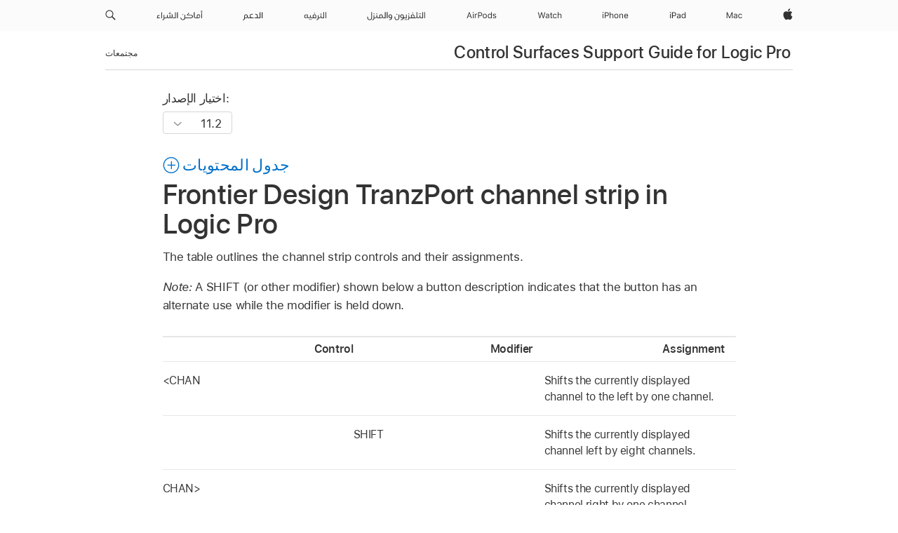

--- FILE ---
content_type: text/html;charset=utf-8
request_url: https://support.apple.com/ar-bh/guide/logicpro-css/ctls72f5d96f/mac
body_size: 33988
content:

    
<!DOCTYPE html>
<html lang="ar" prefix="og: http://ogp.me/ns#" dir=ltr>

<head>
	<meta name="viewport" content="width=device-width, initial-scale=1" />
	<meta http-equiv="content-type" content="text/html; charset=UTF-8" />
	<title lang="ar">Frontier Design TranzPort channel strip in Logic Pro - Apple دعم (BH)</title>
	<link rel="dns-prefetch" href="https://www.apple.com/" />
	<link rel="preconnect" href="https://www.apple.com/" crossorigin />
	<link rel="canonical" href="https://support.apple.com/ar-bh/guide/logicpro-css/ctls72f5d96f/mac" />
	<link rel="apple-touch-icon" href="/favicon.ico">
    <link rel="icon" type="image/png" href="/favicon.ico">
	
	
		<meta name="description" content="View a table of Frontier Design TranzPort channel strip controls and their assignments when the control surface is connected to Logic Pro." />
		<meta property="og:url" content="https://support.apple.com/ar-bh/guide/logicpro-css/ctls72f5d96f/mac" />
		<meta property="og:title" content="Frontier Design TranzPort channel strip in Logic Pro" />
		<meta property="og:description" content="View a table of Frontier Design TranzPort channel strip controls and their assignments when the control surface is connected to Logic Pro." />
		<meta property="og:site_name" content="Apple Support" />
		<meta property="og:locale" content="ar_BH" />
		<meta property="og:type" content="article" />
		<meta name="ac-gn-search-field[locale]" content="ar_BH" />
	

	
	
	
	
		<link rel="alternate" hreflang="en-us" href="https://support.apple.com/guide/logicpro-css/ctls72f5d96f/mac">
	
		<link rel="alternate" hreflang="en-mk" href="https://support.apple.com/en-mk/guide/logicpro-css/ctls72f5d96f/mac">
	
		<link rel="alternate" hreflang="ar-kw" href="https://support.apple.com/ar-kw/guide/logicpro-css/ctls72f5d96f/mac">
	
		<link rel="alternate" hreflang="en-mn" href="https://support.apple.com/en-mn/guide/logicpro-css/ctls72f5d96f/mac">
	
		<link rel="alternate" hreflang="gu-in" href="https://support.apple.com/gu-in/guide/logicpro-css/ctls72f5d96f/mac">
	
		<link rel="alternate" hreflang="en-il" href="https://support.apple.com/en-il/guide/logicpro-css/ctls72f5d96f/mac">
	
		<link rel="alternate" hreflang="en-eg" href="https://support.apple.com/en-eg/guide/logicpro-css/ctls72f5d96f/mac">
	
		<link rel="alternate" hreflang="en-mo" href="https://support.apple.com/en-mo/guide/logicpro-css/ctls72f5d96f/mac">
	
		<link rel="alternate" hreflang="en-in" href="https://support.apple.com/en-in/guide/logicpro-css/ctls72f5d96f/mac">
	
		<link rel="alternate" hreflang="en-uz" href="https://support.apple.com/en-uz/guide/logicpro-css/ctls72f5d96f/mac">
	
		<link rel="alternate" hreflang="en-ae" href="https://support.apple.com/en-ae/guide/logicpro-css/ctls72f5d96f/mac">
	
		<link rel="alternate" hreflang="fr-ne" href="https://support.apple.com/fr-ne/guide/logicpro-css/ctls72f5d96f/mac">
	
		<link rel="alternate" hreflang="en-mt" href="https://support.apple.com/en-mt/guide/logicpro-css/ctls72f5d96f/mac">
	
		<link rel="alternate" hreflang="ta-in" href="https://support.apple.com/ta-in/guide/logicpro-css/ctls72f5d96f/mac">
	
		<link rel="alternate" hreflang="zh-cn" href="https://support.apple.com/zh-cn/guide/logicpro-css/ctls72f5d96f/mac">
	
		<link rel="alternate" hreflang="en-al" href="https://support.apple.com/en-al/guide/logicpro-css/ctls72f5d96f/mac">
	
		<link rel="alternate" hreflang="en-is" href="https://support.apple.com/en-is/guide/logicpro-css/ctls72f5d96f/mac">
	
		<link rel="alternate" hreflang="en-mz" href="https://support.apple.com/en-mz/guide/logicpro-css/ctls72f5d96f/mac">
	
		<link rel="alternate" hreflang="te-in" href="https://support.apple.com/te-in/guide/logicpro-css/ctls72f5d96f/mac">
	
		<link rel="alternate" hreflang="en-am" href="https://support.apple.com/en-am/guide/logicpro-css/ctls72f5d96f/mac">
	
		<link rel="alternate" hreflang="fr-ml" href="https://support.apple.com/fr-ml/guide/logicpro-css/ctls72f5d96f/mac">
	
		<link rel="alternate" hreflang="fr-mu" href="https://support.apple.com/fr-mu/guide/logicpro-css/ctls72f5d96f/mac">
	
		<link rel="alternate" hreflang="en-ng" href="https://support.apple.com/en-ng/guide/logicpro-css/ctls72f5d96f/mac">
	
		<link rel="alternate" hreflang="en-az" href="https://support.apple.com/en-az/guide/logicpro-css/ctls72f5d96f/mac">
	
		<link rel="alternate" hreflang="en-vn" href="https://support.apple.com/en-vn/guide/logicpro-css/ctls72f5d96f/mac">
	
		<link rel="alternate" hreflang="ja-jp" href="https://support.apple.com/ja-jp/guide/logicpro-css/ctls72f5d96f/mac">
	
		<link rel="alternate" hreflang="de-ch" href="https://support.apple.com/de-ch/guide/logicpro-css/ctls72f5d96f/mac">
	
		<link rel="alternate" hreflang="or-in" href="https://support.apple.com/or-in/guide/logicpro-css/ctls72f5d96f/mac">
	
		<link rel="alternate" hreflang="ml-in" href="https://support.apple.com/ml-in/guide/logicpro-css/ctls72f5d96f/mac">
	
		<link rel="alternate" hreflang="ar-qa" href="https://support.apple.com/ar-qa/guide/logicpro-css/ctls72f5d96f/mac">
	
		<link rel="alternate" hreflang="en-jo" href="https://support.apple.com/en-jo/guide/logicpro-css/ctls72f5d96f/mac">
	
		<link rel="alternate" hreflang="en-bh" href="https://support.apple.com/en-bh/guide/logicpro-css/ctls72f5d96f/mac">
	
		<link rel="alternate" hreflang="es-cl" href="https://support.apple.com/es-cl/guide/logicpro-css/ctls72f5d96f/mac">
	
		<link rel="alternate" hreflang="fr-sn" href="https://support.apple.com/fr-sn/guide/logicpro-css/ctls72f5d96f/mac">
	
		<link rel="alternate" hreflang="fr-ca" href="https://support.apple.com/fr-ca/guide/logicpro-css/ctls72f5d96f/mac">
	
		<link rel="alternate" hreflang="es-co" href="https://support.apple.com/es-co/guide/logicpro-css/ctls72f5d96f/mac">
	
		<link rel="alternate" hreflang="en-bn" href="https://support.apple.com/en-bn/guide/logicpro-css/ctls72f5d96f/mac">
	
		<link rel="alternate" hreflang="en-sa" href="https://support.apple.com/en-sa/guide/logicpro-css/ctls72f5d96f/mac">
	
		<link rel="alternate" hreflang="ar-eg" href="https://support.apple.com/ar-eg/guide/logicpro-css/ctls72f5d96f/mac">
	
		<link rel="alternate" hreflang="fr-be" href="https://support.apple.com/fr-be/guide/logicpro-css/ctls72f5d96f/mac">
	
		<link rel="alternate" hreflang="en-bw" href="https://support.apple.com/en-bw/guide/logicpro-css/ctls72f5d96f/mac">
	
		<link rel="alternate" hreflang="en-by" href="https://support.apple.com/en-by/guide/logicpro-css/ctls72f5d96f/mac">
	
		<link rel="alternate" hreflang="fr-fr" href="https://support.apple.com/fr-fr/guide/logicpro-css/ctls72f5d96f/mac">
	
		<link rel="alternate" hreflang="en-ke" href="https://support.apple.com/en-ke/guide/logicpro-css/ctls72f5d96f/mac">
	
		<link rel="alternate" hreflang="en-kg" href="https://support.apple.com/en-kg/guide/logicpro-css/ctls72f5d96f/mac">
	
		<link rel="alternate" hreflang="en-om" href="https://support.apple.com/en-om/guide/logicpro-css/ctls72f5d96f/mac">
	
		<link rel="alternate" hreflang="en-ca" href="https://support.apple.com/en-ca/guide/logicpro-css/ctls72f5d96f/mac">
	
		<link rel="alternate" hreflang="en-ge" href="https://support.apple.com/en-ge/guide/logicpro-css/ctls72f5d96f/mac">
	
		<link rel="alternate" hreflang="fr-tn" href="https://support.apple.com/fr-tn/guide/logicpro-css/ctls72f5d96f/mac">
	
		<link rel="alternate" hreflang="ar-ae" href="https://support.apple.com/ar-ae/guide/logicpro-css/ctls72f5d96f/mac">
	
		<link rel="alternate" hreflang="de-at" href="https://support.apple.com/de-at/guide/logicpro-css/ctls72f5d96f/mac">
	
		<link rel="alternate" hreflang="en-kw" href="https://support.apple.com/en-kw/guide/logicpro-css/ctls72f5d96f/mac">
	
		<link rel="alternate" hreflang="bn-in" href="https://support.apple.com/bn-in/guide/logicpro-css/ctls72f5d96f/mac">
	
		<link rel="alternate" hreflang="en-kz" href="https://support.apple.com/en-kz/guide/logicpro-css/ctls72f5d96f/mac">
	
		<link rel="alternate" hreflang="en-gu" href="https://support.apple.com/en-gu/guide/logicpro-css/ctls72f5d96f/mac">
	
		<link rel="alternate" hreflang="en-gw" href="https://support.apple.com/en-gw/guide/logicpro-css/ctls72f5d96f/mac">
	
		<link rel="alternate" hreflang="fr-cf" href="https://support.apple.com/fr-cf/guide/logicpro-css/ctls72f5d96f/mac">
	
		<link rel="alternate" hreflang="pa-in" href="https://support.apple.com/pa-in/guide/logicpro-css/ctls72f5d96f/mac">
	
		<link rel="alternate" hreflang="fr-ci" href="https://support.apple.com/fr-ci/guide/logicpro-css/ctls72f5d96f/mac">
	
		<link rel="alternate" hreflang="fr-ch" href="https://support.apple.com/fr-ch/guide/logicpro-css/ctls72f5d96f/mac">
	
		<link rel="alternate" hreflang="es-us" href="https://support.apple.com/es-us/guide/logicpro-css/ctls72f5d96f/mac">
	
		<link rel="alternate" hreflang="kn-in" href="https://support.apple.com/kn-in/guide/logicpro-css/ctls72f5d96f/mac">
	
		<link rel="alternate" hreflang="fr-gn" href="https://support.apple.com/fr-gn/guide/logicpro-css/ctls72f5d96f/mac">
	
		<link rel="alternate" hreflang="fr-cm" href="https://support.apple.com/fr-cm/guide/logicpro-css/ctls72f5d96f/mac">
	
		<link rel="alternate" hreflang="fr-gq" href="https://support.apple.com/fr-gq/guide/logicpro-css/ctls72f5d96f/mac">
	
		<link rel="alternate" hreflang="en-lb" href="https://support.apple.com/en-lb/guide/logicpro-css/ctls72f5d96f/mac">
	
		<link rel="alternate" hreflang="en-tj" href="https://support.apple.com/en-tj/guide/logicpro-css/ctls72f5d96f/mac">
	
		<link rel="alternate" hreflang="en-tm" href="https://support.apple.com/en-tm/guide/logicpro-css/ctls72f5d96f/mac">
	
		<link rel="alternate" hreflang="en-ph" href="https://support.apple.com/en-ph/guide/logicpro-css/ctls72f5d96f/mac">
	
		<link rel="alternate" hreflang="ar-sa" href="https://support.apple.com/ar-sa/guide/logicpro-css/ctls72f5d96f/mac">
	
		<link rel="alternate" hreflang="en-lk" href="https://support.apple.com/en-lk/guide/logicpro-css/ctls72f5d96f/mac">
	
		<link rel="alternate" hreflang="ca-es" href="https://support.apple.com/ca-es/guide/logicpro-css/ctls72f5d96f/mac">
	
		<link rel="alternate" hreflang="de-de" href="https://support.apple.com/de-de/guide/logicpro-css/ctls72f5d96f/mac">
	
		<link rel="alternate" hreflang="fr-ma" href="https://support.apple.com/fr-ma/guide/logicpro-css/ctls72f5d96f/mac">
	
		<link rel="alternate" hreflang="zh-hk" href="https://support.apple.com/zh-hk/guide/logicpro-css/ctls72f5d96f/mac">
	
		<link rel="alternate" hreflang="ko-kr" href="https://support.apple.com/ko-kr/guide/logicpro-css/ctls72f5d96f/mac">
	
		<link rel="alternate" hreflang="de-li" href="https://support.apple.com/de-li/guide/logicpro-css/ctls72f5d96f/mac">
	
		<link rel="alternate" hreflang="ar-bh" href="https://support.apple.com/ar-bh/guide/logicpro-css/ctls72f5d96f/mac">
	
		<link rel="alternate" hreflang="es-es" href="https://support.apple.com/es-es/guide/logicpro-css/ctls72f5d96f/mac">
	
		<link rel="alternate" hreflang="ar-jo" href="https://support.apple.com/ar-jo/guide/logicpro-css/ctls72f5d96f/mac">
	
		<link rel="alternate" hreflang="fr-mg" href="https://support.apple.com/fr-mg/guide/logicpro-css/ctls72f5d96f/mac">
	
		<link rel="alternate" hreflang="es-mx" href="https://support.apple.com/es-mx/guide/logicpro-css/ctls72f5d96f/mac">
	
		<link rel="alternate" hreflang="ur-in" href="https://support.apple.com/ur-in/guide/logicpro-css/ctls72f5d96f/mac">
	
		<link rel="alternate" hreflang="ar-om" href="https://support.apple.com/ar-om/guide/logicpro-css/ctls72f5d96f/mac">
	
		<link rel="alternate" hreflang="en-qa" href="https://support.apple.com/en-qa/guide/logicpro-css/ctls72f5d96f/mac">
	
		<link rel="alternate" hreflang="mr-in" href="https://support.apple.com/mr-in/guide/logicpro-css/ctls72f5d96f/mac">
	
		<link rel="alternate" hreflang="en-md" href="https://support.apple.com/en-md/guide/logicpro-css/ctls72f5d96f/mac">
	
		<link rel="alternate" hreflang="de-lu" href="https://support.apple.com/de-lu/guide/logicpro-css/ctls72f5d96f/mac">
	
		<link rel="alternate" hreflang="fr-lu" href="https://support.apple.com/fr-lu/guide/logicpro-css/ctls72f5d96f/mac">
	
		<link rel="alternate" hreflang="en-me" href="https://support.apple.com/en-me/guide/logicpro-css/ctls72f5d96f/mac">
	

		<link rel="preload" as="style" href="/clientside/build/apd-sasskit.built.css" onload="this.onload=null;this.rel='stylesheet'">
		<noscript>
			<link rel="stylesheet" href="/clientside/build/apd-sasskit.built.css" type="text/css" />
		</noscript>

		
				<link rel="preload" as="style" href="/clientside/build/app-apd.rtl.css" onload="this.onload=null;this.rel='stylesheet'">
				<noscript>
					<link rel="stylesheet" href="/clientside/build/app-apd.rtl.css" type="text/css" />
				</noscript>
				<link rel="preload" as="style" href="/clientside/build/apd_rtl_overrides.css"
					onload="this.onload=null;this.rel='stylesheet'">
				<noscript>
					<link rel="stylesheet" href="/clientside/build/apd_rtl_overrides.css" type="text/css" />
				</noscript>
        

	
    <link rel="preload" as="style"
        href="//www.apple.com/wss/fonts?families=:SF+Pro+Gulf,v1:200,300,400,500,600|SF+Pro,v1:200,300,400,500,600|SF+Pro+Icons,v1"
        onload="this.onload=null;this.rel='stylesheet'">
    <noscript>
        <link rel="stylesheet" href="//www.apple.com/wss/fonts?families=:SF+Pro+Gulf,v1:200,300,400,500,600|SF+Pro,v1:200,300,400,500,600|SF+Pro+Icons,v1" type="text/css" />
    </noscript>


	<script>
 
    var _applemd = {
        page: {
            
            site_section: "kb",
            
            content_type: "bk",
            info_type: "",
            topics: "",
            in_house: "",
            locale: "ar-bh",
            
                content_template: "topic",
            
            friendly_content: {
                title: `Control Surfaces Support Guide for Logic Pro`,
                publish_date: "05282025",
                
                    topic_id:   "CTLS72F5D96F",
                    article_id        :   "BK_3F2193EA98FD869B9C7E00AA89294A61_CTLS72F5D96F",
                    product_version   :   "logicpro-css, 11.2",
                    os_version        :   "11.2, 14.4",
                    article_version   :   "1"
                
            },
            
            
        },
        
            product: "logicpro-css"
        
    };
    const isMobilePlayer = /iPhone|iPod|Android/i.test(navigator.userAgent);
    

</script>

	
	<script>
		var data = {	
			showHelpFulfeedBack: true,
			id: "BK_3F2193EA98FD869B9C7E00AA89294A61_CTLS72F5D96F",
			locale: "en_US",
			podCookie: "bh~ar",
			source : "",
			isSecureEnv: false,
			dtmPageSource: "topic",
			domain: "support.apple.com",
			isNeighborJsEnabled: true,
            dtmPageName: "acs.pageload"
		}
		window.appState = JSON.stringify(data);
	</script>
	 
		<script src="/clientside/build/nn.js" type="text/javascript" charset="utf-8"></script>
<script>
    
     var neighborInitData = {
        appDataSchemaVersion: '1.0.0',
        webVitalDataThrottlingPercentage: 100,
        reportThrottledWebVitalDataTypes: ['system:dom-content-loaded', 'system:load', 'system:unfocus', 'system:focus', 'system:unload', 'system:page-hide', 'system:visibility-change-visible', 'system:visibility-change-hidden', 'system:event', 'app:load', 'app:unload', 'app:event'],
        trackMarcomSearch: true,
        trackSurvey: true,
        
        endpoint: 'https://supportmetrics.apple.com/content/services/stats'
    }
</script>

	



</head>


	<body id="ctls72f5d96f" dir="ltr" data-istaskopen="false" lang="en" class="ac-gn-current-support no-js AppleTopic apd-topic" data-designversion="2" itemscope
		itemtype="https://schema.org/TechArticle">

    
	
		





		 <meta name="globalnav-store-key" content="S2A49YFKJF2JAT22K" />
<meta name="globalnav-search-field[name]" content="q" />
<meta name="globalnav-search-field[action]" content="https://support.apple.com/kb/index" />
<meta name="globalnav-search-field[src]" content="globalnav_support" />
<meta name="globalnav-search-field[type]" content="organic" />
<meta name="globalnav-search-field[page]" content="search" />
<meta name="globalnav-search-field[locale]" content="ar_BH" />
<meta name="globalnav-search-field[placeholder]" content="البحث في الدّعم" />
<link
  rel="stylesheet"
  type="text/css"
  href="https://www.apple.com/api-www/global-elements/global-header/v1/assets/globalheader.css"
/>
<div id="globalheader" class="globalnav-scrim globalheader-light"><aside id="globalmessage-segment" lang="ar-BH" dir="rtl" class="globalmessage-segment"><ul data-strings="{}" class="globalmessage-segment-content"></ul></aside><nav id="globalnav" lang="ar-BH" dir="rtl" aria-label="العامة" data-analytics-element-engagement-start="globalnav:onFlyoutOpen" data-analytics-element-engagement-end="globalnav:onFlyoutClose" data-analytics-activitymap-region-id="global nav" data-analytics-region="global nav" class="globalnav no-js   "><div class="globalnav-content"><div class="globalnav-item globalnav-menuback"><button aria-label="القائمة الرئيسية" class="globalnav-menuback-button"><span class="globalnav-chevron-icon"><svg height="48" viewBox="0 0 9 48" width="9" xmlns="http://www.w3.org/2000/svg"><path d="m1.5618 24.0621 6.5581-6.4238c.2368-.2319.2407-.6118.0088-.8486-.2324-.2373-.6123-.2407-.8486-.0088l-7 6.8569c-.1157.1138-.1807.2695-.1802.4316.001.1621.0674.3174.1846.4297l7 6.7241c.1162.1118.2661.1675.4155.1675.1577 0 .3149-.062.4326-.1846.2295-.2388.2222-.6187-.0171-.8481z"></path></svg></span></button></div><ul id="globalnav-list" class="globalnav-list"><li data-analytics-element-engagement="globalnav hover - apple" class="
				globalnav-item
				globalnav-item-apple
				
				
			"><a href="https://www.apple.com/bh-ar/" data-globalnav-item-name="apple" data-analytics-title="apple home" aria-label="Apple‏" class="globalnav-link globalnav-link-apple"><span class="globalnav-image-regular globalnav-link-image"><svg height="44" viewBox="0 0 14 44" width="14" xmlns="http://www.w3.org/2000/svg"><path d="m13.0729 17.6825a3.61 3.61 0 0 0 -1.7248 3.0365 3.5132 3.5132 0 0 0 2.1379 3.2223 8.394 8.394 0 0 1 -1.0948 2.2618c-.6816.9812-1.3943 1.9623-2.4787 1.9623s-1.3633-.63-2.613-.63c-1.2187 0-1.6525.6507-2.644.6507s-1.6834-.9089-2.4787-2.0243a9.7842 9.7842 0 0 1 -1.6628-5.2776c0-3.0984 2.014-4.7405 3.9969-4.7405 1.0535 0 1.9314.6919 2.5924.6919.63 0 1.6112-.7333 2.8092-.7333a3.7579 3.7579 0 0 1 3.1604 1.5802zm-3.7284-2.8918a3.5615 3.5615 0 0 0 .8469-2.22 1.5353 1.5353 0 0 0 -.031-.32 3.5686 3.5686 0 0 0 -2.3445 1.2084 3.4629 3.4629 0 0 0 -.8779 2.1585 1.419 1.419 0 0 0 .031.2892 1.19 1.19 0 0 0 .2169.0207 3.0935 3.0935 0 0 0 2.1586-1.1368z"></path></svg></span><span class="globalnav-image-compact globalnav-link-image"><svg height="48" viewBox="0 0 17 48" width="17" xmlns="http://www.w3.org/2000/svg"><path d="m15.5752 19.0792a4.2055 4.2055 0 0 0 -2.01 3.5376 4.0931 4.0931 0 0 0 2.4908 3.7542 9.7779 9.7779 0 0 1 -1.2755 2.6351c-.7941 1.1431-1.6244 2.2862-2.8878 2.2862s-1.5883-.734-3.0443-.734c-1.42 0-1.9252.7581-3.08.7581s-1.9611-1.0589-2.8876-2.3584a11.3987 11.3987 0 0 1 -1.9373-6.1487c0-3.61 2.3464-5.523 4.6566-5.523 1.2274 0 2.25.8062 3.02.8062.734 0 1.8771-.8543 3.2729-.8543a4.3778 4.3778 0 0 1 3.6822 1.841zm-6.8586-2.0456a1.3865 1.3865 0 0 1 -.2527-.024 1.6557 1.6557 0 0 1 -.0361-.337 4.0341 4.0341 0 0 1 1.0228-2.5148 4.1571 4.1571 0 0 1 2.7314-1.4078 1.7815 1.7815 0 0 1 .0361.373 4.1487 4.1487 0 0 1 -.9867 2.587 3.6039 3.6039 0 0 1 -2.5148 1.3236z"></path></svg></span><span class="globalnav-link-text">Apple‏</span></a></li><li data-topnav-flyout-item="menu" data-topnav-flyout-label="Menu" role="none" class="globalnav-item globalnav-menu"><div data-topnav-flyout="menu" class="globalnav-flyout"><div class="globalnav-menu-list"><div data-analytics-element-engagement="globalnav hover - mac" class="
				globalnav-item
				globalnav-item-mac
				globalnav-item-menu
				
			"><ul role="none" class="globalnav-submenu-trigger-group"><li class="globalnav-submenu-trigger-item"><a href="https://www.apple.com/bh-ar/mac/" data-globalnav-item-name="mac" data-topnav-flyout-trigger-compact="true" data-analytics-title="mac" data-analytics-element-engagement="hover - mac" aria-label="Mac" class="globalnav-link globalnav-submenu-trigger-link globalnav-link-mac"><span class="globalnav-link-text-container"><span class="globalnav-image-regular globalnav-link-image"><svg height="44" viewBox="0 0 23 44" width="23" xmlns="http://www.w3.org/2000/svg"><path d="m8.1558 25.9987v-6.457h-.0703l-2.666 6.457h-.8907l-2.666-6.457h-.0703v6.457h-.9844v-8.4551h1.2246l2.8945 7.0547h.0938l2.8945-7.0547h1.2246v8.4551zm2.5166-1.7696c0-1.1309.832-1.7812 2.3027-1.8691l1.8223-.1113v-.5742c0-.7793-.4863-1.207-1.4297-1.207-.7559 0-1.2832.2871-1.4238.7852h-1.0195c.1348-1.0137 1.1309-1.6816 2.4785-1.6816 1.541 0 2.4023.791 2.4023 2.1035v4.3242h-.9609v-.9318h-.0938c-.4102.6738-1.1016 1.043-1.9453 1.043-1.2246 0-2.1328-.7266-2.1328-1.8809zm4.125-.5859v-.5801l-1.6992.1113c-.9609.0645-1.3828.3984-1.3828 1.0312 0 .6445.5449 1.0195 1.2773 1.0195 1.0371.0001 1.8047-.6796 1.8047-1.5819zm6.958-2.0273c-.1641-.627-.7207-1.1367-1.6289-1.1367-1.1367 0-1.8516.9082-1.8516 2.3379 0 1.459.7266 2.3848 1.8516 2.3848.8496 0 1.4414-.3926 1.6289-1.1074h1.0195c-.1816 1.1602-1.125 2.0156-2.6426 2.0156-1.7695 0-2.9004-1.2832-2.9004-3.293 0-1.9688 1.125-3.2461 2.8945-3.2461 1.5352 0 2.4727.9199 2.6484 2.0449z"></path></svg></span><span class="globalnav-link-text">Mac</span></span></a></li></ul></div><div data-analytics-element-engagement="globalnav hover - ipad" class="
				globalnav-item
				globalnav-item-ipad
				globalnav-item-menu
				
			"><ul role="none" class="globalnav-submenu-trigger-group"><li class="globalnav-submenu-trigger-item"><a href="https://www.apple.com/bh-ar/ipad/" data-globalnav-item-name="ipad" data-topnav-flyout-trigger-compact="true" data-analytics-title="ipad" data-analytics-element-engagement="hover - ipad" aria-label="iPad‏" class="globalnav-link globalnav-submenu-trigger-link globalnav-link-ipad"><span class="globalnav-link-text-container"><span class="globalnav-image-regular globalnav-link-image"><svg height="44" viewBox="0 0 24 44" width="24" xmlns="http://www.w3.org/2000/svg"><path d="m14.9575 23.7002c0 .902-.768 1.582-1.805 1.582-.732 0-1.277-.375-1.277-1.02 0-.632.422-.966 1.383-1.031l1.699-.111zm-1.395-4.072c-1.347 0-2.343.668-2.478 1.681h1.019c.141-.498.668-.785 1.424-.785.944 0 1.43.428 1.43 1.207v.574l-1.822.112c-1.471.088-2.303.738-2.303 1.869 0 1.154.908 1.881 2.133 1.881.844 0 1.535-.369 1.945-1.043h.094v.931h.961v-4.324c0-1.312-.862-2.103-2.403-2.103zm6.769 5.575c-1.155 0-1.846-.885-1.846-2.361 0-1.471.697-2.362 1.846-2.362 1.142 0 1.857.914 1.857 2.362 0 1.459-.709 2.361-1.857 2.361zm1.834-8.027v3.503h-.088c-.358-.691-1.102-1.107-1.981-1.107-1.605 0-2.654 1.289-2.654 3.27 0 1.986 1.037 3.269 2.654 3.269.873 0 1.623-.416 2.022-1.119h.093v1.008h.961v-8.824zm-15.394 4.869h-1.863v-3.563h1.863c1.225 0 1.899.639 1.899 1.799 0 1.119-.697 1.764-1.899 1.764zm.276-4.5h-3.194v8.455h1.055v-3.018h2.127c1.588 0 2.719-1.119 2.719-2.701 0-1.611-1.108-2.736-2.707-2.736zm-6.064 8.454h1.008v-6.316h-1.008zm-.199-8.237c0-.387.316-.704.703-.704s.703.317.703.704c0 .386-.316.703-.703.703s-.703-.317-.703-.703z"></path></svg></span><span class="globalnav-link-text">iPad‏</span></span></a></li></ul></div><div data-analytics-element-engagement="globalnav hover - iphone" class="
				globalnav-item
				globalnav-item-iphone
				globalnav-item-menu
				
			"><ul role="none" class="globalnav-submenu-trigger-group"><li class="globalnav-submenu-trigger-item"><a href="https://www.apple.com/bh-ar/iphone/" data-globalnav-item-name="iphone" data-topnav-flyout-trigger-compact="true" data-analytics-title="iphone" data-analytics-element-engagement="hover - iphone" aria-label="iPhone" class="globalnav-link globalnav-submenu-trigger-link globalnav-link-iphone"><span class="globalnav-link-text-container"><span class="globalnav-image-regular globalnav-link-image"><svg height="44" viewBox="0 0 38 44" width="38" xmlns="http://www.w3.org/2000/svg"><path d="m32.7129 22.3203h3.48c-.023-1.119-.691-1.857-1.693-1.857-1.008 0-1.711.738-1.787 1.857zm4.459 2.045c-.293 1.078-1.277 1.746-2.66 1.746-1.752 0-2.848-1.266-2.848-3.264 0-1.986 1.113-3.275 2.848-3.275 1.705 0 2.742 1.213 2.742 3.176v.386h-4.541v.047c.053 1.248.75 2.039 1.822 2.039.815 0 1.366-.298 1.629-.855zm-12.282-4.682h.961v.996h.094c.316-.697.932-1.107 1.898-1.107 1.418 0 2.209.838 2.209 2.338v4.09h-1.007v-3.844c0-1.137-.481-1.676-1.489-1.676s-1.658.674-1.658 1.781v3.739h-1.008zm-2.499 3.158c0-1.5-.674-2.361-1.869-2.361-1.196 0-1.87.861-1.87 2.361 0 1.495.674 2.362 1.87 2.362 1.195 0 1.869-.867 1.869-2.362zm-4.782 0c0-2.033 1.114-3.269 2.913-3.269 1.798 0 2.912 1.236 2.912 3.269 0 2.028-1.114 3.27-2.912 3.27-1.799 0-2.913-1.242-2.913-3.27zm-6.636-5.666h1.008v3.504h.093c.317-.697.979-1.107 1.946-1.107 1.336 0 2.179.855 2.179 2.338v4.09h-1.007v-3.844c0-1.119-.504-1.676-1.459-1.676-1.131 0-1.752.715-1.752 1.781v3.739h-1.008zm-6.015 4.87h1.863c1.202 0 1.899-.645 1.899-1.764 0-1.16-.674-1.799-1.899-1.799h-1.863zm2.139-4.5c1.599 0 2.707 1.125 2.707 2.736 0 1.582-1.131 2.701-2.719 2.701h-2.127v3.018h-1.055v-8.455zm-6.114 8.454h1.008v-6.316h-1.008zm-.2-8.238c0-.386.317-.703.703-.703.387 0 .704.317.704.703 0 .387-.317.704-.704.704-.386 0-.703-.317-.703-.704z"></path></svg></span><span class="globalnav-link-text">iPhone</span></span></a></li></ul></div><div data-analytics-element-engagement="globalnav hover - watch" class="
				globalnav-item
				globalnav-item-watch
				globalnav-item-menu
				
			"><ul role="none" class="globalnav-submenu-trigger-group"><li class="globalnav-submenu-trigger-item"><a href="https://www.apple.com/bh-ar/watch/" data-globalnav-item-name="watch" data-topnav-flyout-trigger-compact="true" data-analytics-title="watch" data-analytics-element-engagement="hover - watch" aria-label="Watch" class="globalnav-link globalnav-submenu-trigger-link globalnav-link-watch"><span class="globalnav-link-text-container"><span class="globalnav-image-regular globalnav-link-image"><svg height="44" viewBox="0 0 35 44" width="35" xmlns="http://www.w3.org/2000/svg"><path d="m28.9819 17.1758h1.008v3.504h.094c.316-.697.978-1.108 1.945-1.108 1.336 0 2.18.856 2.18 2.338v4.09h-1.008v-3.844c0-1.119-.504-1.675-1.459-1.675-1.131 0-1.752.715-1.752 1.781v3.738h-1.008zm-2.42 4.441c-.164-.627-.721-1.136-1.629-1.136-1.137 0-1.852.908-1.852 2.338 0 1.459.727 2.384 1.852 2.384.849 0 1.441-.392 1.629-1.107h1.019c-.182 1.16-1.125 2.016-2.642 2.016-1.77 0-2.901-1.284-2.901-3.293 0-1.969 1.125-3.247 2.895-3.247 1.535 0 2.472.92 2.648 2.045zm-6.533-3.568v1.635h1.407v.844h-1.407v3.574c0 .744.282 1.06.938 1.06.182 0 .281-.006.469-.023v.85c-.2.035-.393.058-.592.058-1.301 0-1.822-.48-1.822-1.687v-3.832h-1.02v-.844h1.02v-1.635zm-4.2 5.596v-.58l-1.699.111c-.961.064-1.383.398-1.383 1.031 0 .645.545 1.02 1.277 1.02 1.038 0 1.805-.68 1.805-1.582zm-4.125.586c0-1.131.832-1.782 2.303-1.869l1.822-.112v-.574c0-.779-.486-1.207-1.43-1.207-.755 0-1.283.287-1.423.785h-1.02c.135-1.014 1.131-1.682 2.479-1.682 1.541 0 2.402.792 2.402 2.104v4.324h-.961v-.931h-.094c-.41.673-1.101 1.043-1.945 1.043-1.225 0-2.133-.727-2.133-1.881zm-7.684 1.769h-.996l-2.303-8.455h1.101l1.682 6.873h.07l1.893-6.873h1.066l1.893 6.873h.07l1.682-6.873h1.101l-2.302 8.455h-.996l-1.946-6.674h-.07z"></path></svg></span><span class="globalnav-link-text">Watch</span></span></a></li></ul></div><div data-analytics-element-engagement="globalnav hover - airpods" class="
				globalnav-item
				globalnav-item-airpods
				globalnav-item-menu
				
			"><ul role="none" class="globalnav-submenu-trigger-group"><li class="globalnav-submenu-trigger-item"><a href="https://www.apple.com/bh-ar/airpods/" data-globalnav-item-name="airpods" data-topnav-flyout-trigger-compact="true" data-analytics-title="airpods" data-analytics-element-engagement="hover - airpods" aria-label="AirPods" class="globalnav-link globalnav-submenu-trigger-link globalnav-link-airpods"><span class="globalnav-link-text-container"><span class="globalnav-image-regular globalnav-link-image"><svg height="44" viewBox="0 0 43 44" width="43" xmlns="http://www.w3.org/2000/svg"><path d="m11.7153 19.6836h.961v.937h.094c.187-.615.914-1.048 1.752-1.048.164 0 .375.011.504.029v1.008c-.082-.024-.446-.059-.645-.059-.961 0-1.658.645-1.658 1.535v3.914h-1.008zm28.135-.111c1.324 0 2.244.656 2.379 1.693h-.996c-.135-.504-.627-.838-1.389-.838-.75 0-1.336.381-1.336.943 0 .434.352.704 1.096.885l.973.235c1.189.287 1.763.802 1.763 1.711 0 1.13-1.095 1.91-2.531 1.91-1.406 0-2.373-.674-2.484-1.723h1.037c.17.533.674.873 1.482.873.85 0 1.459-.404 1.459-.984 0-.434-.328-.727-1.002-.891l-1.084-.264c-1.183-.287-1.722-.796-1.722-1.71 0-1.049 1.013-1.84 2.355-1.84zm-6.665 5.631c-1.155 0-1.846-.885-1.846-2.362 0-1.471.697-2.361 1.846-2.361 1.142 0 1.857.914 1.857 2.361 0 1.459-.709 2.362-1.857 2.362zm1.834-8.028v3.504h-.088c-.358-.691-1.102-1.107-1.981-1.107-1.605 0-2.654 1.289-2.654 3.269 0 1.987 1.037 3.27 2.654 3.27.873 0 1.623-.416 2.022-1.119h.094v1.007h.961v-8.824zm-9.001 8.028c-1.195 0-1.869-.868-1.869-2.362 0-1.5.674-2.361 1.869-2.361 1.196 0 1.869.861 1.869 2.361 0 1.494-.673 2.362-1.869 2.362zm0-5.631c-1.799 0-2.912 1.236-2.912 3.269 0 2.028 1.113 3.27 2.912 3.27s2.912-1.242 2.912-3.27c0-2.033-1.113-3.269-2.912-3.269zm-17.071 6.427h1.008v-6.316h-1.008zm-.199-8.238c0-.387.317-.703.703-.703.387 0 .703.316.703.703s-.316.703-.703.703c-.386 0-.703-.316-.703-.703zm-6.137 4.922 1.324-3.773h.093l1.325 3.773zm1.892-5.139h-1.043l-3.117 8.455h1.107l.85-2.42h3.363l.85 2.42h1.107zm14.868 4.5h-1.864v-3.562h1.864c1.224 0 1.898.639 1.898 1.799 0 1.119-.697 1.763-1.898 1.763zm.275-4.5h-3.193v8.455h1.054v-3.017h2.127c1.588 0 2.719-1.119 2.719-2.701 0-1.612-1.107-2.737-2.707-2.737z"></path></svg></span><span class="globalnav-link-text">AirPods</span></span></a></li></ul></div><div data-analytics-element-engagement="globalnav hover - tv-home" class="
				globalnav-item
				globalnav-item-tv-home
				globalnav-item-menu
				
			"><ul role="none" class="globalnav-submenu-trigger-group"><li class="globalnav-submenu-trigger-item"><a href="https://www.apple.com/bh-ar/tv-home/" data-globalnav-item-name="tv-home" data-topnav-flyout-trigger-compact="true" data-analytics-title="tv &amp; home" data-analytics-element-engagement="hover - tv &amp; home" aria-label="التلفزيون والمنزل" class="globalnav-link globalnav-submenu-trigger-link globalnav-link-tv-home"><span class="globalnav-link-text-container"><span class="globalnav-image-regular globalnav-link-image"><svg height="44" width="84" viewBox="0 0 84 44" xmlns="http://www.w3.org/2000/svg"><path d="m2.1504 28.2734c-1.0254-.5566-1.623-1.6699-1.623-3.3516v-1.0488h1.084v1.0488c0 .6504.0996 1.1895.3047 1.6113.3984.8496 1.125 1.2539 2.0156 1.2539.4453 0 .8438-.1055 1.1895-.3105.6914-.4102 1.1133-1.248 1.1133-2.5547v-7.7461h1.084v7.7461c0 .8379-.1406 1.541-.4277 2.0977-.5684 1.1191-1.6172 1.6699-2.959 1.6699-.674.0001-1.2716-.1406-1.7814-.416zm7.2041-8.5722c0-.3926.3223-.6738.7031-.6738.3926 0 .7031.2812.7031.6738 0 .375-.3105.668-.7031.668-.3808-.0001-.7031-.293-.7031-.668zm1.2305 6.2988c-.0352.5566-.1465 1.0195-.334 1.3887-.4688.9082-1.3184 1.3008-2.4141 1.3008h-.2168v-.8672h.1289c.3281 0 .627-.0703.8906-.2051.5332-.2754.873-.8965.873-2.0215v-3.791h1.084v3.293h1.4121c.9785 0 1.541-.5508 1.541-1.6816v-1.6113h1.0898v1.6113c0 1.1309.5742 1.6816 1.541 1.6816h.0469l.1758.0703v.7734l-.1757.0586h-.3164c-.7266 0-1.2949-.2168-1.7109-.6562-.1641-.1758-.2988-.3809-.3984-.6211h-.0118c-.082.2402-.1875.4453-.3223.6211-.3456.4394-.8407.6562-1.4677.6562zm2.8066-6.2988c0-.3926.3223-.6738.7031-.6738.3926 0 .7031.2812.7031.6738 0 .375-.3105.668-.7031.668-.3808-.0001-.7031-.293-.7031-.668zm10.8457 6.2988h-.3457c-.7324 0-1.2891-.2168-1.6816-.6562-.1699-.1816-.3047-.4102-.3984-.6738h-.0234c-.0879.2578-.2109.4805-.3633.6621-.3692.4452-.9552.6679-1.7696.6679h-3.4277l-.1758-.0586v-.7852l.1758-.0586h1.2832v-1.6406c0-.6445.1113-1.1895.334-1.6348.4453-.8848 1.248-1.3535 2.2324-1.3535.498 0 .9375.1172 1.3242.3516.7676.4688 1.2422 1.3184 1.2422 2.3965v.1992c0 1.1484.5508 1.6816 1.5176 1.6816h.0762l.1758.0703v.7734zm-4.582-.9023c1.2949 0 1.9043-.6211 1.9043-1.8809 0-.3633-.0645-.6855-.1875-.9609-.2578-.5566-.7207-.8848-1.3008-.8848-.9082 0-1.4766.7207-1.4766 2.0859v1.6406h1.0606zm4.4062.8437v-.7852l.1758-.0586h1.3594v-7.9219h1.0898v8.8243h-2.4492zm4.2862-8.7656h1.084v8.8242h-1.084zm3.29 10.6054h.0352c1.5234 0 2.4375-.5215 2.8652-1.4355.0527-.1113.0938-.2227.1348-.3457h-.3691c-.8027 0-1.4648-.123-1.9805-.3633-1.0312-.4805-1.5176-1.3711-1.5176-2.5371 0-.498.1113-.9492.3281-1.3477.4395-.791 1.2363-1.2832 2.2383-1.2832.4863 0 .9199.1172 1.3066.3516.7734.4688 1.2598 1.3711 1.2598 2.6367v1.2949c0 .7969-.1465 1.4883-.4453 2.0742-.5977 1.1777-1.8457 1.8574-3.8379 1.8574h-.0176zm3.2168-3.0292v-1.295c0-1.3418-.6094-2.0859-1.4824-2.0859-.2871 0-.5449.0762-.7676.2285-.4512.3105-.7148.8496-.7148 1.5 0 .4395.0938.8086.2812 1.1074.3691.5918 1.1074.8906 2.2148.8906h.457c.0059-.1113.0118-.2285.0118-.3456zm6.1309 3.5214c-1.0254-.5566-1.623-1.6699-1.623-3.3516v-1.0488h1.084v1.0488c0 .6504.0996 1.1895.3047 1.6113.3984.8496 1.125 1.2539 2.0156 1.2539.4453 0 .8438-.1055 1.1895-.3105.6914-.4102 1.1133-1.248 1.1133-2.5547v-4.2891h1.084v4.2891c0 .8379-.1406 1.541-.4277 2.0977-.5684 1.1191-1.6172 1.6699-2.959 1.6699-.674.0001-1.2717-.1406-1.7814-.416zm1.0429-7.7988c0-.3926.3223-.6738.7031-.6738.3926 0 .7031.2812.7031.6738 0 .375-.3105.668-.7031.668-.3808 0-.7031-.293-.7031-.668zm9.5505 4.2774v-1.295c0-1.3418-.6094-2.0859-1.4824-2.0859-.2871 0-.5449.0762-.7676.2285-.4512.3105-.7148.8496-.7148 1.5 0 .4395.0938.8086.2812 1.1074.3691.5918 1.1074.8906 2.2148.8906h.457c.006-.1113.0118-.2285.0118-.3456zm2.1126 3.1875c0-.3926.3223-.6738.7031-.6738.3926 0 .7031.2812.7031.6738 0 .375-.3105.668-.7031.668-.3808-.0001-.7031-.293-.7031-.668zm.3086-1.9395h-1.4778c-.0762.293-.1758.5684-.3047.8203-.5918 1.1777-1.8281 1.8574-3.8145 1.8633h-.041v-.9023h.0352c1.5234-.0059 2.4375-.5273 2.8652-1.4355.0527-.1113.0938-.2227.1348-.3457h-.3692c-.8027 0-1.4648-.123-1.9805-.3633-1.0312-.4805-1.5176-1.3711-1.5176-2.5371 0-.498.1113-.9492.3281-1.3477.4395-.791 1.2363-1.2832 2.2383-1.2832.4863 0 .9199.1172 1.3066.3516.7734.4688 1.2598 1.3711 1.2598 2.6367v1.2949c0 .1172-.0059.2344-.0117.3457h1.3008.0032 1.7168v-4.4648h1.084v5.3671zm1.7305 1.9395c0-.3926.3223-.6738.7031-.6738.3926 0 .7031.2812.7031.6738 0 .375-.3105.668-.7031.668-.3809-.0001-.7031-.293-.7031-.668zm3.2841-8.2383c0-.3926.3223-.6738.7031-.6738.3926 0 .7031.2812.7031.6738 0 .375-.3105.668-.7031.668-.3808-.0001-.7031-.293-.7031-.668zm7.752 5.3965v-1.6407c0-1.3418-.6094-2.0859-1.4766-2.0859-.2871 0-.5391.0762-.7617.2285-.4512.3047-.7266.8438-.7266 1.4707 0 .3809.0938.7266.2812 1.0312.3691.6152 1.1074.9961 2.2148.9961h.4689zm-2.1855-6.7325c0-.3926.3223-.6738.7031-.6738.3926 0 .7031.2812.7031.6738 0 .375-.3105.668-.7031.668-.3809 0-.7031-.293-.7031-.668zm-4.3243 7.6348c-.0059.5449-.0996.9844-.2695 1.3125-.3574.6973-.9961.9668-1.7754.9668-.1465 0-.252-.0059-.375-.0117v-.8555h.1172c.7793 0 1.2188-.3223 1.2188-1.4766v-4.1309h1.084v3.293h3.5508v-.041c-.1934-.1348-.375-.2988-.5391-.4863-.334-.3691-.5508-.8672-.5508-1.5645 0-.4688.1113-.8965.3398-1.2773.4512-.7676 1.2598-1.2598 2.2266-1.2598.4863 0 .9199.1172 1.3066.3516.7734.4746 1.2598 1.3887 1.2598 2.6953v1.582h1.3359c.9785 0 1.541-.5508 1.541-1.6816v-6.2402h1.0898v6.2402c0 1.1309.5742 1.6816 1.541 1.6816h.0469l.1758.0703v.7734l-.1757.0587h-.3164c-.7266 0-1.2891-.2168-1.6875-.6562-.1582-.1758-.2871-.3809-.3867-.6211h-.0469c-.082.2402-.1875.4453-.3223.6211-.3457.4394-.832.6562-1.459.6562zm12.9727-.0586v-.7852l.1758-.0586h.0469c.9785 0 1.541-.5508 1.541-1.6816v-1.6113h1.0898v1.6113c0 1.1309.5742 1.6816 1.541 1.6816h.0469l.1758.0703v.7734l-.1758.0587h-.3164c-.7266 0-1.2949-.2168-1.7109-.6562-.1641-.1758-.2988-.3809-.3984-.6211h-.0117c-.082.2402-.1875.4453-.3223.6211-.3458.4394-.8321.6562-1.4591.6562h-.0469zm.5859-6.2402c0-.3926.3223-.6738.7031-.6738.3926 0 .7031.2812.7031.6738 0 .375-.3105.668-.7031.668-.3808-.0001-.7031-.293-.7031-.668zm2.0391 0c0-.3926.3223-.6738.7031-.6738.3926 0 .7031.2812.7031.6738 0 .375-.3105.668-.7031.668-.3808-.0001-.7031-.293-.7031-.668zm1.6406 6.2402v-.7852l.1758-.0586h1.3594v-7.9219h1.0898v8.8243h-2.4492zm4.2861-8.7656h1.084v8.8242h-1.084z"></path></svg></span><span class="globalnav-link-text">التلفزيون والمنزل</span></span></a></li></ul></div><div data-analytics-element-engagement="globalnav hover - entertainment" class="
				globalnav-item
				globalnav-item-entertainment
				globalnav-item-menu
				
			"><ul role="none" class="globalnav-submenu-trigger-group"><li class="globalnav-submenu-trigger-item"><a href="https://www.apple.com/bh-ar/entertainment/" data-globalnav-item-name="entertainment" data-topnav-flyout-trigger-compact="true" data-analytics-title="entertainment" data-analytics-element-engagement="hover - entertainment" aria-label="الترفيه" class="globalnav-link globalnav-submenu-trigger-link globalnav-link-entertainment"><span class="globalnav-link-text-container"><span class="globalnav-image-regular globalnav-link-image"><svg height="44" viewBox="0 0 33 44" width="33" xmlns="http://www.w3.org/2000/svg"><path d="m4.6523 23.416v-1.8809h-.9141c-1.3945 0-2.0508.7324-2.0508 1.8223 0 1.1074.668 1.8516 1.5 1.8516.9199 0 1.4649-.5859 1.4649-1.793zm3.2988 4.3477c0-.3633.293-.6445.6504-.6445.3633 0 .6562.2812.6562.6445 0 .3516-.293.6387-.6562.6387-.3574 0-.6504-.2871-.6504-.6387zm1.7051 0c0-.3633.293-.6445.6504-.6445.3633 0 .6562.2812.6562.6445 0 .3516-.293.6387-.6562.6387-.3574 0-.6504-.2871-.6504-.6387zm8.168-4.248v2.4844h-6.5449c-1.0195 0-1.752-.4336-2.1035-1.2773h-.0176c-.2871.8438-.9023 1.2773-1.7812 1.2773h-.3633c-1.0195 0-1.752-.4336-2.1035-1.2773h-.0059c-.2988.9141-.9551 1.3828-1.9629 1.3828-1.3008 0-2.3379-1.0781-2.3379-2.748 0-1.6523 1.0547-2.7246 3.1348-2.7246h1.998v2.7832c0 1.1309.5742 1.6816 1.5469 1.6816h.0938c.9727 0 1.541-.5508 1.541-1.6816v-1.6113h1.0898v1.6113c0 1.1309.5684 1.6816 1.541 1.6816h2.2324v-.041c-.5859-.4043-1.0898-1.0078-1.0898-2.0508 0-1.4062 1.1133-2.5371 2.5664-2.5371s2.5664 1.0898 2.5664 3.0469zm-1.084 1.582v-1.6406c0-1.3418-.6094-2.0859-1.4766-2.0859-.8613 0-1.4883.7617-1.4883 1.6992 0 1.1484.832 2.0273 2.4961 2.0273zm-2.1328-6.3809c0-.3633.293-.6445.6504-.6445.3633 0 .6562.2812.6562.6445 0 .3516-.293.6387-.6562.6387-.3574 0-.6504-.2871-.6504-.6387zm8.3926 1.3359c0-.3633.293-.6445.6504-.6445.3633 0 .6562.2812.6562.6445 0 .3516-.293.6387-.6562.6387-.3574 0-.6504-.2871-.6504-.6387zm1.7051 0c0-.3633.293-.6445.6504-.6445.3633 0 .6562.2812.6562.6445 0 .3516-.293.6387-.6562.6387-.3574 0-.6504-.2871-.6504-.6387zm4.3887-2.877v8.8242h-2.7656c-1.0195 0-1.752-.4336-2.1035-1.2773h-.0176c-.2871.8438-.9023 1.2773-1.7812 1.2773h-1.4238c-.1289 1.9219-1.2129 2.6895-2.748 2.6895h-.2168v-.8672h.1289c.9785 0 1.7637-.5332 1.7637-2.2266v-3.791h1.084v3.293h1.4121c.9727 0 1.541-.5508 1.541-1.6816v-1.6113h1.0898v1.6113c0 1.1309.5684 1.6816 1.541 1.6816h1.4062v-7.9219zm1.9297 0h1.084v8.8242h-1.084z"></path></svg></span><span class="globalnav-link-text">الترفيه</span></span></a></li></ul></div><div data-analytics-element-engagement="globalnav hover - support" class="
				globalnav-item
				globalnav-item-support
				globalnav-item-menu
				
			"><ul role="none" class="globalnav-submenu-trigger-group"><li class="globalnav-submenu-trigger-item"><a href="https://support.apple.com/ar-bh/?cid=gn-ols-home-hp-tab" data-globalnav-item-name="support" data-topnav-flyout-trigger-compact="true" data-analytics-title="support" data-analytics-element-engagement="hover - support" data-analytics-exit-link="true" aria-label="الدعم" class="globalnav-link globalnav-submenu-trigger-link globalnav-link-support"><span class="globalnav-link-text-container"><span class="globalnav-image-regular globalnav-link-image"><svg viewBox="0 0 29 44" height="44" width="29" xmlns="http://www.w3.org/2000/svg"><path d="m6 23.2c0-1.1-.6-1.8-1.5-1.8s-1.5.8-1.5 2v1.7h1.1c1.3 0 1.9-.7 1.9-1.9zm9.4 1.9v.9h-6.7-.4c-1 0-1.8-.5-2.1-1.3-.2.8-.9 1.3-2 1.3h-1.1c0 1.8-.9 2.7-2.7 2.7h-.3v-.9h.2c1.1 0 1.7-.6 1.7-1.8v-2.6c0-1.8 1.1-2.9 2.6-2.9s2.6 1.1 2.6 2.7v.2c0 1.1.5 1.7 1.5 1.7h.1 2.5c-.9-.5-1.4-1.3-1.4-2.4 0-1.7 1.3-2.9 3.2-2.9.4 0 .9.1 1.3.2v.9c-.4-.1-.8-.2-1.2-.2-1.3 0-2.2.8-2.2 2 0 1.4 1.3 2.4 3.2 2.4zm9.9-7.6v8.5h-2.4-4.2c-.7 0-1.4 0-2-.4v-.9c.7.3 1.1.4 2 .4h1.6v-2.1c0-1.5-.7-2.3-2-2.3h-.6v-.9h.6c2.1 0 3.1 1 3.1 3.1v2.1h1.3 1.4v-7.6h1.2zm1.8 0h1.1v8.5h-1.1z"></path></svg></span><span class="globalnav-link-text">الدعم</span></span></a></li></ul></div><div data-analytics-element-engagement="globalnav hover - where-to-buy" class="
				globalnav-item
				globalnav-item-where-to-buy
				globalnav-item-menu
				
			"><ul role="none" class="globalnav-submenu-trigger-group"><li class="globalnav-submenu-trigger-item"><a href="https://www.apple.com/bh-ar/buy/" data-globalnav-item-name="where-to-buy" data-topnav-flyout-trigger-compact="true" data-analytics-title="where to buy" data-analytics-element-engagement="hover - where to buy" aria-label="أماكن الشراء" class="globalnav-link globalnav-submenu-trigger-link globalnav-link-where-to-buy"><span class="globalnav-link-text-container"><span class="globalnav-image-regular globalnav-link-image"><svg version="1.1" id="Layer_1" xmlns="http://www.w3.org/2000/svg" viewBox="0 0 66 44" width="66" height="44"><path d="M5.2,25.1V26H0.4v-0.9h1.5C1.3,24.7,1,24.2,1,23.5c0-1.2,0.9-2,2.2-2c0.5,0,1,0.1,1.3,0.3v0.9c-0.4-0.2-0.8-0.2-1.2-0.2	C2.6,22.5,2,23,2,23.6c0,0.9,0.9,1.6,2,1.6L5.2,25.1z M6.9,17.5H8V26H6.9V17.5z M17.6,19.4c0-0.4,0.3-0.6,0.7-0.6s0.7,0.3,0.7,0.6	c0,0.4-0.3,0.6-0.7,0.6C17.9,20.1,17.6,19.8,17.6,19.4z M18.5,17.9c0-0.4,0.3-0.6,0.7-0.6s0.7,0.3,0.7,0.6c0,0.4-0.3,0.6-0.7,0.6	S18.5,18.2,18.5,17.9z M20.1,18.8c0.4,0,0.7,0.3,0.7,0.6c0,0.4-0.3,0.6-0.7,0.6s-0.7-0.3-0.7-0.6S19.7,18.8,20.1,18.8z M26.5,17.5	v7.6h-1.4h-0.7c-1,0-1.5-0.6-1.5-1.7v-2.8h-1.1v2.8c0,1.2-0.4,1.7-1,1.7s-1-0.6-1-1.7v-2.2h-1.1v2.2c0,1.2-0.5,1.7-1.3,1.7	s-1.3-0.6-1.3-1.7v-2.2H15v2.2c0,1.1-0.6,1.7-1.5,1.7h-0.7h-1.5v-3.9h-1V26c0,1.2-0.6,1.8-1.7,1.8H8.4v0.9h0.3	c1.8,0,2.7-0.9,2.7-2.7h1.4h0.7c0.9,0,1.5-0.4,1.8-1.2c0.3,0.9,1,1.3,2,1.3c0.8,0,1.4-0.4,1.7-1.2c0.3,0.8,0.9,1.2,1.7,1.2	s1.3-0.4,1.6-1.3c0.4,0.8,1.1,1.2,2,1.2h0.9h2.4v-8.5L26.5,17.5z M29.3,17.5h1.1V26h-1.1V17.5z M37,20.8c0-0.4,0.3-0.6,0.7-0.6	s0.7,0.3,0.7,0.6c0,0.4-0.3,0.6-0.7,0.6S37,21.1,37,20.8z M49.2,21.2h-4.5l2.2-2.9h-1.1l-2.3,3V22h5.7c1.1,0,1.6,0.6,1.6,1.5	S50.4,25,49.3,25h-6.9H41v-3.9h-1.1v4.1c0,1.5-0.9,2.5-2.3,2.5c-1.5,0-2.3-0.9-2.3-2.5v-0.3h-1v0.3c0,2.1,1.3,3.4,3.4,3.4	c1.9,0,3.1-1,3.3-2.7h1.4h6.9c1.8,0,2.7-0.9,2.7-2.4C52,22.1,51.1,21.2,49.2,21.2z M60,20.4c-1.5,0-2.6,1.1-2.6,2.9V25h-1.3H56	c-1.1,0-1.6-0.5-1.6-1.7v-5.8h-1.1v5.8c0,1.8,0.8,2.6,2.5,2.6H56h3.5c2,0,2.9-0.9,2.9-2.8C62.6,21.6,61.5,20.4,60,20.4z M59.6,25.1	h-1.1v-1.7c0-1.3,0.5-2,1.5-2c0.9,0,1.5,0.7,1.5,1.8C61.5,24.4,60.8,25.1,59.6,25.1z M65.6,16.8v0.7h-2.3v-0.7h0.5	c-0.2-0.1-0.3-0.4-0.3-0.6c0-0.6,0.5-1,1.1-1c0.2,0,0.4,0,0.6,0.1V16c-0.2-0.1-0.4-0.1-0.6-0.1c-0.3,0-0.5,0.2-0.5,0.4	c0,0.3,0.3,0.5,0.6,0.5H65.6z M64,18.4h1.1V26H64V18.4z"></path></svg></span><span class="globalnav-link-text">أماكن الشراء</span></span></a></li></ul></div></div></div></li><li data-topnav-flyout-label="Search apple.com" data-analytics-title="open - search field" class="globalnav-item globalnav-search"><a role="button" id="globalnav-menubutton-link-search" href="https://support.apple.com/kb/index?page=search&locale=ar_BH" data-topnav-flyout-trigger-regular="true" data-topnav-flyout-trigger-compact="true" aria-label="Search apple.com" data-analytics-title="open - search field" class="globalnav-link globalnav-link-search"><span class="globalnav-image-regular"><svg xmlns="http://www.w3.org/2000/svg" width="15px" height="44px" viewBox="0 0 15 44">
<path d="M14.298,27.202l-3.87-3.87c0.701-0.929,1.122-2.081,1.122-3.332c0-3.06-2.489-5.55-5.55-5.55c-3.06,0-5.55,2.49-5.55,5.55 c0,3.061,2.49,5.55,5.55,5.55c1.251,0,2.403-0.421,3.332-1.122l3.87,3.87c0.151,0.151,0.35,0.228,0.548,0.228 s0.396-0.076,0.548-0.228C14.601,27.995,14.601,27.505,14.298,27.202z M1.55,20c0-2.454,1.997-4.45,4.45-4.45 c2.454,0,4.45,1.997,4.45,4.45S8.454,24.45,6,24.45C3.546,24.45,1.55,22.454,1.55,20z"></path>
</svg>
</span><span class="globalnav-image-compact"><svg height="48" viewBox="0 0 17 48" width="17" xmlns="http://www.w3.org/2000/svg"><path d="m16.2294 29.9556-4.1755-4.0821a6.4711 6.4711 0 1 0 -1.2839 1.2625l4.2005 4.1066a.9.9 0 1 0 1.2588-1.287zm-14.5294-8.0017a5.2455 5.2455 0 1 1 5.2455 5.2527 5.2549 5.2549 0 0 1 -5.2455-5.2527z"></path></svg></span></a><div id="globalnav-submenu-search" aria-labelledby="globalnav-menubutton-link-search" class="globalnav-flyout globalnav-submenu"><div class="globalnav-flyout-scroll-container"><div class="globalnav-flyout-content globalnav-submenu-content"><form action="https://support.apple.com/kb/index" method="get" class="globalnav-searchfield"><div class="globalnav-searchfield-wrapper"><input placeholder="ابحث في apple.com‏" aria-label="Search apple.com" autocorrect="off" autocapitalize="off" autocomplete="off" spellcheck="false" class="globalnav-searchfield-input" name="q"><input id="globalnav-searchfield-src" type="hidden" name="src" value><input type="hidden" name="type" value><input type="hidden" name="page" value><input type="hidden" name="locale" value><button aria-label="مسح البحث" tabindex="-1" type="button" class="globalnav-searchfield-reset"><span class="globalnav-image-regular"><svg height="14" viewBox="0 0 14 14" width="14" xmlns="http://www.w3.org/2000/svg"><path d="m7 .0339a6.9661 6.9661 0 1 0 6.9661 6.9661 6.9661 6.9661 0 0 0 -6.9661-6.9661zm2.798 8.9867a.55.55 0 0 1 -.778.7774l-2.02-2.02-2.02 2.02a.55.55 0 0 1 -.7784-.7774l2.0206-2.0206-2.0204-2.02a.55.55 0 0 1 .7782-.7778l2.02 2.02 2.02-2.02a.55.55 0 0 1 .778.7778l-2.0203 2.02z"></path></svg></span><span class="globalnav-image-compact"><svg height="16" viewBox="0 0 16 16" width="16" xmlns="http://www.w3.org/2000/svg"><path d="m0 8a8.0474 8.0474 0 0 1 7.9922-8 8.0609 8.0609 0 0 1 8.0078 8 8.0541 8.0541 0 0 1 -8 8 8.0541 8.0541 0 0 1 -8-8zm5.6549 3.2863 2.3373-2.353 2.3451 2.353a.6935.6935 0 0 0 .4627.1961.6662.6662 0 0 0 .6667-.6667.6777.6777 0 0 0 -.1961-.4706l-2.3451-2.3373 2.3529-2.3607a.5943.5943 0 0 0 .1961-.4549.66.66 0 0 0 -.6667-.6589.6142.6142 0 0 0 -.447.1961l-2.3686 2.3606-2.353-2.3527a.6152.6152 0 0 0 -.447-.1883.6529.6529 0 0 0 -.6667.651.6264.6264 0 0 0 .1961.4549l2.3451 2.3529-2.3451 2.353a.61.61 0 0 0 -.1961.4549.6661.6661 0 0 0 .6667.6667.6589.6589 0 0 0 .4627-.1961z" ></path></svg></span></button><button aria-label="إرسال البحث" tabindex="-1" aria-hidden="true" type="submit" class="globalnav-searchfield-submit"><span class="globalnav-image-regular"><svg height="32" viewBox="0 0 30 32" width="30" xmlns="http://www.w3.org/2000/svg"><path d="m23.3291 23.3066-4.35-4.35c-.0105-.0105-.0247-.0136-.0355-.0235a6.8714 6.8714 0 1 0 -1.5736 1.4969c.0214.0256.03.0575.0542.0815l4.35 4.35a1.1 1.1 0 1 0 1.5557-1.5547zm-15.4507-8.582a5.6031 5.6031 0 1 1 5.603 5.61 5.613 5.613 0 0 1 -5.603-5.61z"></path></svg></span><span class="globalnav-image-compact"><svg width="38" height="40" viewBox="0 0 38 40" xmlns="http://www.w3.org/2000/svg"><path d="m28.6724 27.8633-5.07-5.07c-.0095-.0095-.0224-.0122-.032-.0213a7.9967 7.9967 0 1 0 -1.8711 1.7625c.0254.03.0357.0681.0642.0967l5.07 5.07a1.3 1.3 0 0 0 1.8389-1.8379zm-18.0035-10.0033a6.5447 6.5447 0 1 1 6.545 6.5449 6.5518 6.5518 0 0 1 -6.545-6.5449z"></path></svg></span></button></div><div role="status" aria-live="polite" data-topnav-searchresults-label="كل النتائج" class="globalnav-searchresults-count"></div></form><div class="globalnav-searchresults"></div></div></div></div></li></ul><div class="globalnav-menutrigger"><button id="globalnav-menutrigger-button" aria-controls="globalnav-list" aria-label="Menu" data-topnav-menu-label-open="Menu" data-topnav-menu-label-close="Close" data-topnav-flyout-trigger-compact="menu" class="globalnav-menutrigger-button"><svg width="18" height="18" viewBox="0 0 18 18"><polyline id="globalnav-menutrigger-bread-bottom" fill="none" stroke="currentColor" stroke-width="1.2" stroke-linecap="round" stroke-linejoin="round" points="2 12, 16 12" class="globalnav-menutrigger-bread globalnav-menutrigger-bread-bottom"><animate id="globalnav-anim-menutrigger-bread-bottom-open" attributeName="points" keyTimes="0;0.5;1" dur="0.24s" begin="indefinite" fill="freeze" calcMode="spline" keySplines="0.42, 0, 1, 1;0, 0, 0.58, 1" values=" 2 12, 16 12; 2 9, 16 9; 3.5 15, 15 3.5"></animate><animate id="globalnav-anim-menutrigger-bread-bottom-close" attributeName="points" keyTimes="0;0.5;1" dur="0.24s" begin="indefinite" fill="freeze" calcMode="spline" keySplines="0.42, 0, 1, 1;0, 0, 0.58, 1" values=" 3.5 15, 15 3.5; 2 9, 16 9; 2 12, 16 12"></animate></polyline><polyline id="globalnav-menutrigger-bread-top" fill="none" stroke="currentColor" stroke-width="1.2" stroke-linecap="round" stroke-linejoin="round" points="2 5, 16 5" class="globalnav-menutrigger-bread globalnav-menutrigger-bread-top"><animate id="globalnav-anim-menutrigger-bread-top-open" attributeName="points" keyTimes="0;0.5;1" dur="0.24s" begin="indefinite" fill="freeze" calcMode="spline" keySplines="0.42, 0, 1, 1;0, 0, 0.58, 1" values=" 2 5, 16 5; 2 9, 16 9; 3.5 3.5, 15 15"></animate><animate id="globalnav-anim-menutrigger-bread-top-close" attributeName="points" keyTimes="0;0.5;1" dur="0.24s" begin="indefinite" fill="freeze" calcMode="spline" keySplines="0.42, 0, 1, 1;0, 0, 0.58, 1" values=" 3.5 3.5, 15 15; 2 9, 16 9; 2 5, 16 5"></animate></polyline></svg></button></div></div></nav><div id="globalnav-curtain" class="globalnav-curtain"></div><div id="globalnav-placeholder" class="globalnav-placeholder"></div></div><script id="__ACGH_DATA__" type="application/json">{"props":{"globalNavData":{"locale":"ar_BH","ariaLabel":"العامة","analyticsAttributes":[{"name":"data-analytics-activitymap-region-id","value":"global nav"},{"name":"data-analytics-region","value":"global nav"}],"links":[{"id":"d2616d5ada32bfcbd375e2d15c99d9be6da229f85e35aa3754e7b25c496964c1","name":"apple","text":"Apple‏","url":"/bh-ar/","ariaLabel":"Apple‏","submenuAriaLabel":"قائمة Apple","images":[{"name":"regular","assetInline":"<svg height=\"44\" viewBox=\"0 0 14 44\" width=\"14\" xmlns=\"http://www.w3.org/2000/svg\"><path d=\"m13.0729 17.6825a3.61 3.61 0 0 0 -1.7248 3.0365 3.5132 3.5132 0 0 0 2.1379 3.2223 8.394 8.394 0 0 1 -1.0948 2.2618c-.6816.9812-1.3943 1.9623-2.4787 1.9623s-1.3633-.63-2.613-.63c-1.2187 0-1.6525.6507-2.644.6507s-1.6834-.9089-2.4787-2.0243a9.7842 9.7842 0 0 1 -1.6628-5.2776c0-3.0984 2.014-4.7405 3.9969-4.7405 1.0535 0 1.9314.6919 2.5924.6919.63 0 1.6112-.7333 2.8092-.7333a3.7579 3.7579 0 0 1 3.1604 1.5802zm-3.7284-2.8918a3.5615 3.5615 0 0 0 .8469-2.22 1.5353 1.5353 0 0 0 -.031-.32 3.5686 3.5686 0 0 0 -2.3445 1.2084 3.4629 3.4629 0 0 0 -.8779 2.1585 1.419 1.419 0 0 0 .031.2892 1.19 1.19 0 0 0 .2169.0207 3.0935 3.0935 0 0 0 2.1586-1.1368z\"></path></svg>"},{"name":"compact","assetInline":"<svg height=\"48\" viewBox=\"0 0 17 48\" width=\"17\" xmlns=\"http://www.w3.org/2000/svg\"><path d=\"m15.5752 19.0792a4.2055 4.2055 0 0 0 -2.01 3.5376 4.0931 4.0931 0 0 0 2.4908 3.7542 9.7779 9.7779 0 0 1 -1.2755 2.6351c-.7941 1.1431-1.6244 2.2862-2.8878 2.2862s-1.5883-.734-3.0443-.734c-1.42 0-1.9252.7581-3.08.7581s-1.9611-1.0589-2.8876-2.3584a11.3987 11.3987 0 0 1 -1.9373-6.1487c0-3.61 2.3464-5.523 4.6566-5.523 1.2274 0 2.25.8062 3.02.8062.734 0 1.8771-.8543 3.2729-.8543a4.3778 4.3778 0 0 1 3.6822 1.841zm-6.8586-2.0456a1.3865 1.3865 0 0 1 -.2527-.024 1.6557 1.6557 0 0 1 -.0361-.337 4.0341 4.0341 0 0 1 1.0228-2.5148 4.1571 4.1571 0 0 1 2.7314-1.4078 1.7815 1.7815 0 0 1 .0361.373 4.1487 4.1487 0 0 1 -.9867 2.587 3.6039 3.6039 0 0 1 -2.5148 1.3236z\"></path></svg>"}],"analyticsAttributes":[{"name":"data-analytics-title","value":"apple home"}]},{"id":"9954f4044b82f2557dbb161075931e08b5ea050d2caafcfd8b2019487cc34d5b","name":"mac","text":"Mac","url":"/bh-ar/mac/","ariaLabel":"Mac","submenuAriaLabel":"قائمة Mac","images":[{"name":"regular","assetInline":"<svg height=\"44\" viewBox=\"0 0 23 44\" width=\"23\" xmlns=\"http://www.w3.org/2000/svg\"><path d=\"m8.1558 25.9987v-6.457h-.0703l-2.666 6.457h-.8907l-2.666-6.457h-.0703v6.457h-.9844v-8.4551h1.2246l2.8945 7.0547h.0938l2.8945-7.0547h1.2246v8.4551zm2.5166-1.7696c0-1.1309.832-1.7812 2.3027-1.8691l1.8223-.1113v-.5742c0-.7793-.4863-1.207-1.4297-1.207-.7559 0-1.2832.2871-1.4238.7852h-1.0195c.1348-1.0137 1.1309-1.6816 2.4785-1.6816 1.541 0 2.4023.791 2.4023 2.1035v4.3242h-.9609v-.9318h-.0938c-.4102.6738-1.1016 1.043-1.9453 1.043-1.2246 0-2.1328-.7266-2.1328-1.8809zm4.125-.5859v-.5801l-1.6992.1113c-.9609.0645-1.3828.3984-1.3828 1.0312 0 .6445.5449 1.0195 1.2773 1.0195 1.0371.0001 1.8047-.6796 1.8047-1.5819zm6.958-2.0273c-.1641-.627-.7207-1.1367-1.6289-1.1367-1.1367 0-1.8516.9082-1.8516 2.3379 0 1.459.7266 2.3848 1.8516 2.3848.8496 0 1.4414-.3926 1.6289-1.1074h1.0195c-.1816 1.1602-1.125 2.0156-2.6426 2.0156-1.7695 0-2.9004-1.2832-2.9004-3.293 0-1.9688 1.125-3.2461 2.8945-3.2461 1.5352 0 2.4727.9199 2.6484 2.0449z\"></path></svg>"}],"analyticsAttributes":[{"name":"data-analytics-title","value":"mac"},{"name":"data-analytics-element-engagement","value":"hover - mac"}]},{"id":"9320593e6cb37cacf4d47243937498ed0a222f6b4923e17c036d7669c14c8af3","name":"ipad","text":"iPad‏","url":"/bh-ar/ipad/","ariaLabel":"iPad‏","submenuAriaLabel":"قائمة iPad","images":[{"name":"regular","assetInline":"<svg height=\"44\" viewBox=\"0 0 24 44\" width=\"24\" xmlns=\"http://www.w3.org/2000/svg\"><path d=\"m14.9575 23.7002c0 .902-.768 1.582-1.805 1.582-.732 0-1.277-.375-1.277-1.02 0-.632.422-.966 1.383-1.031l1.699-.111zm-1.395-4.072c-1.347 0-2.343.668-2.478 1.681h1.019c.141-.498.668-.785 1.424-.785.944 0 1.43.428 1.43 1.207v.574l-1.822.112c-1.471.088-2.303.738-2.303 1.869 0 1.154.908 1.881 2.133 1.881.844 0 1.535-.369 1.945-1.043h.094v.931h.961v-4.324c0-1.312-.862-2.103-2.403-2.103zm6.769 5.575c-1.155 0-1.846-.885-1.846-2.361 0-1.471.697-2.362 1.846-2.362 1.142 0 1.857.914 1.857 2.362 0 1.459-.709 2.361-1.857 2.361zm1.834-8.027v3.503h-.088c-.358-.691-1.102-1.107-1.981-1.107-1.605 0-2.654 1.289-2.654 3.27 0 1.986 1.037 3.269 2.654 3.269.873 0 1.623-.416 2.022-1.119h.093v1.008h.961v-8.824zm-15.394 4.869h-1.863v-3.563h1.863c1.225 0 1.899.639 1.899 1.799 0 1.119-.697 1.764-1.899 1.764zm.276-4.5h-3.194v8.455h1.055v-3.018h2.127c1.588 0 2.719-1.119 2.719-2.701 0-1.611-1.108-2.736-2.707-2.736zm-6.064 8.454h1.008v-6.316h-1.008zm-.199-8.237c0-.387.316-.704.703-.704s.703.317.703.704c0 .386-.316.703-.703.703s-.703-.317-.703-.703z\"></path></svg>"}],"analyticsAttributes":[{"name":"data-analytics-title","value":"ipad"},{"name":"data-analytics-element-engagement","value":"hover - ipad"}]},{"id":"7d203cfd6b706fd82600e80e71b44454d6e207c7d69853c03898fb1c9ec0324c","name":"iphone","text":"iPhone","url":"/bh-ar/iphone/","ariaLabel":"iPhone","submenuAriaLabel":"قائمة iPhone","images":[{"name":"regular","assetInline":"<svg height=\"44\" viewBox=\"0 0 38 44\" width=\"38\" xmlns=\"http://www.w3.org/2000/svg\"><path d=\"m32.7129 22.3203h3.48c-.023-1.119-.691-1.857-1.693-1.857-1.008 0-1.711.738-1.787 1.857zm4.459 2.045c-.293 1.078-1.277 1.746-2.66 1.746-1.752 0-2.848-1.266-2.848-3.264 0-1.986 1.113-3.275 2.848-3.275 1.705 0 2.742 1.213 2.742 3.176v.386h-4.541v.047c.053 1.248.75 2.039 1.822 2.039.815 0 1.366-.298 1.629-.855zm-12.282-4.682h.961v.996h.094c.316-.697.932-1.107 1.898-1.107 1.418 0 2.209.838 2.209 2.338v4.09h-1.007v-3.844c0-1.137-.481-1.676-1.489-1.676s-1.658.674-1.658 1.781v3.739h-1.008zm-2.499 3.158c0-1.5-.674-2.361-1.869-2.361-1.196 0-1.87.861-1.87 2.361 0 1.495.674 2.362 1.87 2.362 1.195 0 1.869-.867 1.869-2.362zm-4.782 0c0-2.033 1.114-3.269 2.913-3.269 1.798 0 2.912 1.236 2.912 3.269 0 2.028-1.114 3.27-2.912 3.27-1.799 0-2.913-1.242-2.913-3.27zm-6.636-5.666h1.008v3.504h.093c.317-.697.979-1.107 1.946-1.107 1.336 0 2.179.855 2.179 2.338v4.09h-1.007v-3.844c0-1.119-.504-1.676-1.459-1.676-1.131 0-1.752.715-1.752 1.781v3.739h-1.008zm-6.015 4.87h1.863c1.202 0 1.899-.645 1.899-1.764 0-1.16-.674-1.799-1.899-1.799h-1.863zm2.139-4.5c1.599 0 2.707 1.125 2.707 2.736 0 1.582-1.131 2.701-2.719 2.701h-2.127v3.018h-1.055v-8.455zm-6.114 8.454h1.008v-6.316h-1.008zm-.2-8.238c0-.386.317-.703.703-.703.387 0 .704.317.704.703 0 .387-.317.704-.704.704-.386 0-.703-.317-.703-.704z\"></path></svg>"}],"analyticsAttributes":[{"name":"data-analytics-title","value":"iphone"},{"name":"data-analytics-element-engagement","value":"hover - iphone"}]},{"id":"9ae8bcbe8716445d45efec3f2a2eaf62cf26f0d05899a66ca1bddc90f1a1d571","name":"watch","text":"Watch","url":"/bh-ar/watch/","ariaLabel":"Watch","submenuAriaLabel":"قائمة Watch","images":[{"name":"regular","assetInline":"<svg height=\"44\" viewBox=\"0 0 35 44\" width=\"35\" xmlns=\"http://www.w3.org/2000/svg\"><path d=\"m28.9819 17.1758h1.008v3.504h.094c.316-.697.978-1.108 1.945-1.108 1.336 0 2.18.856 2.18 2.338v4.09h-1.008v-3.844c0-1.119-.504-1.675-1.459-1.675-1.131 0-1.752.715-1.752 1.781v3.738h-1.008zm-2.42 4.441c-.164-.627-.721-1.136-1.629-1.136-1.137 0-1.852.908-1.852 2.338 0 1.459.727 2.384 1.852 2.384.849 0 1.441-.392 1.629-1.107h1.019c-.182 1.16-1.125 2.016-2.642 2.016-1.77 0-2.901-1.284-2.901-3.293 0-1.969 1.125-3.247 2.895-3.247 1.535 0 2.472.92 2.648 2.045zm-6.533-3.568v1.635h1.407v.844h-1.407v3.574c0 .744.282 1.06.938 1.06.182 0 .281-.006.469-.023v.85c-.2.035-.393.058-.592.058-1.301 0-1.822-.48-1.822-1.687v-3.832h-1.02v-.844h1.02v-1.635zm-4.2 5.596v-.58l-1.699.111c-.961.064-1.383.398-1.383 1.031 0 .645.545 1.02 1.277 1.02 1.038 0 1.805-.68 1.805-1.582zm-4.125.586c0-1.131.832-1.782 2.303-1.869l1.822-.112v-.574c0-.779-.486-1.207-1.43-1.207-.755 0-1.283.287-1.423.785h-1.02c.135-1.014 1.131-1.682 2.479-1.682 1.541 0 2.402.792 2.402 2.104v4.324h-.961v-.931h-.094c-.41.673-1.101 1.043-1.945 1.043-1.225 0-2.133-.727-2.133-1.881zm-7.684 1.769h-.996l-2.303-8.455h1.101l1.682 6.873h.07l1.893-6.873h1.066l1.893 6.873h.07l1.682-6.873h1.101l-2.302 8.455h-.996l-1.946-6.674h-.07z\"></path></svg>"}],"analyticsAttributes":[{"name":"data-analytics-title","value":"watch"},{"name":"data-analytics-element-engagement","value":"hover - watch"}]},{"id":"a2bb64d5061c4ae3756a4ffccc56169f658750d34ab8c72b8c96b95f0c3d9866","name":"airpods","text":"AirPods","url":"/bh-ar/airpods/","ariaLabel":"AirPods","submenuAriaLabel":"قائمة AirPods","images":[{"name":"regular","assetInline":"<svg height=\"44\" viewBox=\"0 0 43 44\" width=\"43\" xmlns=\"http://www.w3.org/2000/svg\"><path d=\"m11.7153 19.6836h.961v.937h.094c.187-.615.914-1.048 1.752-1.048.164 0 .375.011.504.029v1.008c-.082-.024-.446-.059-.645-.059-.961 0-1.658.645-1.658 1.535v3.914h-1.008zm28.135-.111c1.324 0 2.244.656 2.379 1.693h-.996c-.135-.504-.627-.838-1.389-.838-.75 0-1.336.381-1.336.943 0 .434.352.704 1.096.885l.973.235c1.189.287 1.763.802 1.763 1.711 0 1.13-1.095 1.91-2.531 1.91-1.406 0-2.373-.674-2.484-1.723h1.037c.17.533.674.873 1.482.873.85 0 1.459-.404 1.459-.984 0-.434-.328-.727-1.002-.891l-1.084-.264c-1.183-.287-1.722-.796-1.722-1.71 0-1.049 1.013-1.84 2.355-1.84zm-6.665 5.631c-1.155 0-1.846-.885-1.846-2.362 0-1.471.697-2.361 1.846-2.361 1.142 0 1.857.914 1.857 2.361 0 1.459-.709 2.362-1.857 2.362zm1.834-8.028v3.504h-.088c-.358-.691-1.102-1.107-1.981-1.107-1.605 0-2.654 1.289-2.654 3.269 0 1.987 1.037 3.27 2.654 3.27.873 0 1.623-.416 2.022-1.119h.094v1.007h.961v-8.824zm-9.001 8.028c-1.195 0-1.869-.868-1.869-2.362 0-1.5.674-2.361 1.869-2.361 1.196 0 1.869.861 1.869 2.361 0 1.494-.673 2.362-1.869 2.362zm0-5.631c-1.799 0-2.912 1.236-2.912 3.269 0 2.028 1.113 3.27 2.912 3.27s2.912-1.242 2.912-3.27c0-2.033-1.113-3.269-2.912-3.269zm-17.071 6.427h1.008v-6.316h-1.008zm-.199-8.238c0-.387.317-.703.703-.703.387 0 .703.316.703.703s-.316.703-.703.703c-.386 0-.703-.316-.703-.703zm-6.137 4.922 1.324-3.773h.093l1.325 3.773zm1.892-5.139h-1.043l-3.117 8.455h1.107l.85-2.42h3.363l.85 2.42h1.107zm14.868 4.5h-1.864v-3.562h1.864c1.224 0 1.898.639 1.898 1.799 0 1.119-.697 1.763-1.898 1.763zm.275-4.5h-3.193v8.455h1.054v-3.017h2.127c1.588 0 2.719-1.119 2.719-2.701 0-1.612-1.107-2.737-2.707-2.737z\"></path></svg>"}],"analyticsAttributes":[{"name":"data-analytics-title","value":"airpods"},{"name":"data-analytics-element-engagement","value":"hover - airpods"}]},{"id":"f43e41033e9dbad2acb34eb593c1c970954a333ade62ad602aa38d9a81a3ef1c","name":"tv-home","text":"التلفزيون والمنزل","url":"/bh-ar/tv-home/","ariaLabel":"التلفزيون والمنزل","submenuAriaLabel":"قائمة التلفزيون وتطبيق المنزل","images":[{"name":"regular","assetInline":"<svg height=\"44\" width=\"84\" viewBox=\"0 0 84 44\" xmlns=\"http://www.w3.org/2000/svg\"><path d=\"m2.1504 28.2734c-1.0254-.5566-1.623-1.6699-1.623-3.3516v-1.0488h1.084v1.0488c0 .6504.0996 1.1895.3047 1.6113.3984.8496 1.125 1.2539 2.0156 1.2539.4453 0 .8438-.1055 1.1895-.3105.6914-.4102 1.1133-1.248 1.1133-2.5547v-7.7461h1.084v7.7461c0 .8379-.1406 1.541-.4277 2.0977-.5684 1.1191-1.6172 1.6699-2.959 1.6699-.674.0001-1.2716-.1406-1.7814-.416zm7.2041-8.5722c0-.3926.3223-.6738.7031-.6738.3926 0 .7031.2812.7031.6738 0 .375-.3105.668-.7031.668-.3808-.0001-.7031-.293-.7031-.668zm1.2305 6.2988c-.0352.5566-.1465 1.0195-.334 1.3887-.4688.9082-1.3184 1.3008-2.4141 1.3008h-.2168v-.8672h.1289c.3281 0 .627-.0703.8906-.2051.5332-.2754.873-.8965.873-2.0215v-3.791h1.084v3.293h1.4121c.9785 0 1.541-.5508 1.541-1.6816v-1.6113h1.0898v1.6113c0 1.1309.5742 1.6816 1.541 1.6816h.0469l.1758.0703v.7734l-.1757.0586h-.3164c-.7266 0-1.2949-.2168-1.7109-.6562-.1641-.1758-.2988-.3809-.3984-.6211h-.0118c-.082.2402-.1875.4453-.3223.6211-.3456.4394-.8407.6562-1.4677.6562zm2.8066-6.2988c0-.3926.3223-.6738.7031-.6738.3926 0 .7031.2812.7031.6738 0 .375-.3105.668-.7031.668-.3808-.0001-.7031-.293-.7031-.668zm10.8457 6.2988h-.3457c-.7324 0-1.2891-.2168-1.6816-.6562-.1699-.1816-.3047-.4102-.3984-.6738h-.0234c-.0879.2578-.2109.4805-.3633.6621-.3692.4452-.9552.6679-1.7696.6679h-3.4277l-.1758-.0586v-.7852l.1758-.0586h1.2832v-1.6406c0-.6445.1113-1.1895.334-1.6348.4453-.8848 1.248-1.3535 2.2324-1.3535.498 0 .9375.1172 1.3242.3516.7676.4688 1.2422 1.3184 1.2422 2.3965v.1992c0 1.1484.5508 1.6816 1.5176 1.6816h.0762l.1758.0703v.7734zm-4.582-.9023c1.2949 0 1.9043-.6211 1.9043-1.8809 0-.3633-.0645-.6855-.1875-.9609-.2578-.5566-.7207-.8848-1.3008-.8848-.9082 0-1.4766.7207-1.4766 2.0859v1.6406h1.0606zm4.4062.8437v-.7852l.1758-.0586h1.3594v-7.9219h1.0898v8.8243h-2.4492zm4.2862-8.7656h1.084v8.8242h-1.084zm3.29 10.6054h.0352c1.5234 0 2.4375-.5215 2.8652-1.4355.0527-.1113.0938-.2227.1348-.3457h-.3691c-.8027 0-1.4648-.123-1.9805-.3633-1.0312-.4805-1.5176-1.3711-1.5176-2.5371 0-.498.1113-.9492.3281-1.3477.4395-.791 1.2363-1.2832 2.2383-1.2832.4863 0 .9199.1172 1.3066.3516.7734.4688 1.2598 1.3711 1.2598 2.6367v1.2949c0 .7969-.1465 1.4883-.4453 2.0742-.5977 1.1777-1.8457 1.8574-3.8379 1.8574h-.0176zm3.2168-3.0292v-1.295c0-1.3418-.6094-2.0859-1.4824-2.0859-.2871 0-.5449.0762-.7676.2285-.4512.3105-.7148.8496-.7148 1.5 0 .4395.0938.8086.2812 1.1074.3691.5918 1.1074.8906 2.2148.8906h.457c.0059-.1113.0118-.2285.0118-.3456zm6.1309 3.5214c-1.0254-.5566-1.623-1.6699-1.623-3.3516v-1.0488h1.084v1.0488c0 .6504.0996 1.1895.3047 1.6113.3984.8496 1.125 1.2539 2.0156 1.2539.4453 0 .8438-.1055 1.1895-.3105.6914-.4102 1.1133-1.248 1.1133-2.5547v-4.2891h1.084v4.2891c0 .8379-.1406 1.541-.4277 2.0977-.5684 1.1191-1.6172 1.6699-2.959 1.6699-.674.0001-1.2717-.1406-1.7814-.416zm1.0429-7.7988c0-.3926.3223-.6738.7031-.6738.3926 0 .7031.2812.7031.6738 0 .375-.3105.668-.7031.668-.3808 0-.7031-.293-.7031-.668zm9.5505 4.2774v-1.295c0-1.3418-.6094-2.0859-1.4824-2.0859-.2871 0-.5449.0762-.7676.2285-.4512.3105-.7148.8496-.7148 1.5 0 .4395.0938.8086.2812 1.1074.3691.5918 1.1074.8906 2.2148.8906h.457c.006-.1113.0118-.2285.0118-.3456zm2.1126 3.1875c0-.3926.3223-.6738.7031-.6738.3926 0 .7031.2812.7031.6738 0 .375-.3105.668-.7031.668-.3808-.0001-.7031-.293-.7031-.668zm.3086-1.9395h-1.4778c-.0762.293-.1758.5684-.3047.8203-.5918 1.1777-1.8281 1.8574-3.8145 1.8633h-.041v-.9023h.0352c1.5234-.0059 2.4375-.5273 2.8652-1.4355.0527-.1113.0938-.2227.1348-.3457h-.3692c-.8027 0-1.4648-.123-1.9805-.3633-1.0312-.4805-1.5176-1.3711-1.5176-2.5371 0-.498.1113-.9492.3281-1.3477.4395-.791 1.2363-1.2832 2.2383-1.2832.4863 0 .9199.1172 1.3066.3516.7734.4688 1.2598 1.3711 1.2598 2.6367v1.2949c0 .1172-.0059.2344-.0117.3457h1.3008.0032 1.7168v-4.4648h1.084v5.3671zm1.7305 1.9395c0-.3926.3223-.6738.7031-.6738.3926 0 .7031.2812.7031.6738 0 .375-.3105.668-.7031.668-.3809-.0001-.7031-.293-.7031-.668zm3.2841-8.2383c0-.3926.3223-.6738.7031-.6738.3926 0 .7031.2812.7031.6738 0 .375-.3105.668-.7031.668-.3808-.0001-.7031-.293-.7031-.668zm7.752 5.3965v-1.6407c0-1.3418-.6094-2.0859-1.4766-2.0859-.2871 0-.5391.0762-.7617.2285-.4512.3047-.7266.8438-.7266 1.4707 0 .3809.0938.7266.2812 1.0312.3691.6152 1.1074.9961 2.2148.9961h.4689zm-2.1855-6.7325c0-.3926.3223-.6738.7031-.6738.3926 0 .7031.2812.7031.6738 0 .375-.3105.668-.7031.668-.3809 0-.7031-.293-.7031-.668zm-4.3243 7.6348c-.0059.5449-.0996.9844-.2695 1.3125-.3574.6973-.9961.9668-1.7754.9668-.1465 0-.252-.0059-.375-.0117v-.8555h.1172c.7793 0 1.2188-.3223 1.2188-1.4766v-4.1309h1.084v3.293h3.5508v-.041c-.1934-.1348-.375-.2988-.5391-.4863-.334-.3691-.5508-.8672-.5508-1.5645 0-.4688.1113-.8965.3398-1.2773.4512-.7676 1.2598-1.2598 2.2266-1.2598.4863 0 .9199.1172 1.3066.3516.7734.4746 1.2598 1.3887 1.2598 2.6953v1.582h1.3359c.9785 0 1.541-.5508 1.541-1.6816v-6.2402h1.0898v6.2402c0 1.1309.5742 1.6816 1.541 1.6816h.0469l.1758.0703v.7734l-.1757.0587h-.3164c-.7266 0-1.2891-.2168-1.6875-.6562-.1582-.1758-.2871-.3809-.3867-.6211h-.0469c-.082.2402-.1875.4453-.3223.6211-.3457.4394-.832.6562-1.459.6562zm12.9727-.0586v-.7852l.1758-.0586h.0469c.9785 0 1.541-.5508 1.541-1.6816v-1.6113h1.0898v1.6113c0 1.1309.5742 1.6816 1.541 1.6816h.0469l.1758.0703v.7734l-.1758.0587h-.3164c-.7266 0-1.2949-.2168-1.7109-.6562-.1641-.1758-.2988-.3809-.3984-.6211h-.0117c-.082.2402-.1875.4453-.3223.6211-.3458.4394-.8321.6562-1.4591.6562h-.0469zm.5859-6.2402c0-.3926.3223-.6738.7031-.6738.3926 0 .7031.2812.7031.6738 0 .375-.3105.668-.7031.668-.3808-.0001-.7031-.293-.7031-.668zm2.0391 0c0-.3926.3223-.6738.7031-.6738.3926 0 .7031.2812.7031.6738 0 .375-.3105.668-.7031.668-.3808-.0001-.7031-.293-.7031-.668zm1.6406 6.2402v-.7852l.1758-.0586h1.3594v-7.9219h1.0898v8.8243h-2.4492zm4.2861-8.7656h1.084v8.8242h-1.084z\"></path></svg>"}],"analyticsAttributes":[{"name":"data-analytics-title","value":"tv & home"},{"name":"data-analytics-element-engagement","value":"hover - tv & home"}]},{"id":"a2f9aa50af1ace4d91767caebceab6870bef0f8acab187130f4a543bedc05d1c","name":"entertainment","text":"الترفيه","url":"/bh-ar/entertainment/","ariaLabel":"الترفيه","submenuAriaLabel":"قائمة خدمات الترفيه","images":[{"name":"regular","assetInline":"<svg height=\"44\" viewBox=\"0 0 33 44\" width=\"33\" xmlns=\"http://www.w3.org/2000/svg\"><path d=\"m4.6523 23.416v-1.8809h-.9141c-1.3945 0-2.0508.7324-2.0508 1.8223 0 1.1074.668 1.8516 1.5 1.8516.9199 0 1.4649-.5859 1.4649-1.793zm3.2988 4.3477c0-.3633.293-.6445.6504-.6445.3633 0 .6562.2812.6562.6445 0 .3516-.293.6387-.6562.6387-.3574 0-.6504-.2871-.6504-.6387zm1.7051 0c0-.3633.293-.6445.6504-.6445.3633 0 .6562.2812.6562.6445 0 .3516-.293.6387-.6562.6387-.3574 0-.6504-.2871-.6504-.6387zm8.168-4.248v2.4844h-6.5449c-1.0195 0-1.752-.4336-2.1035-1.2773h-.0176c-.2871.8438-.9023 1.2773-1.7812 1.2773h-.3633c-1.0195 0-1.752-.4336-2.1035-1.2773h-.0059c-.2988.9141-.9551 1.3828-1.9629 1.3828-1.3008 0-2.3379-1.0781-2.3379-2.748 0-1.6523 1.0547-2.7246 3.1348-2.7246h1.998v2.7832c0 1.1309.5742 1.6816 1.5469 1.6816h.0938c.9727 0 1.541-.5508 1.541-1.6816v-1.6113h1.0898v1.6113c0 1.1309.5684 1.6816 1.541 1.6816h2.2324v-.041c-.5859-.4043-1.0898-1.0078-1.0898-2.0508 0-1.4062 1.1133-2.5371 2.5664-2.5371s2.5664 1.0898 2.5664 3.0469zm-1.084 1.582v-1.6406c0-1.3418-.6094-2.0859-1.4766-2.0859-.8613 0-1.4883.7617-1.4883 1.6992 0 1.1484.832 2.0273 2.4961 2.0273zm-2.1328-6.3809c0-.3633.293-.6445.6504-.6445.3633 0 .6562.2812.6562.6445 0 .3516-.293.6387-.6562.6387-.3574 0-.6504-.2871-.6504-.6387zm8.3926 1.3359c0-.3633.293-.6445.6504-.6445.3633 0 .6562.2812.6562.6445 0 .3516-.293.6387-.6562.6387-.3574 0-.6504-.2871-.6504-.6387zm1.7051 0c0-.3633.293-.6445.6504-.6445.3633 0 .6562.2812.6562.6445 0 .3516-.293.6387-.6562.6387-.3574 0-.6504-.2871-.6504-.6387zm4.3887-2.877v8.8242h-2.7656c-1.0195 0-1.752-.4336-2.1035-1.2773h-.0176c-.2871.8438-.9023 1.2773-1.7812 1.2773h-1.4238c-.1289 1.9219-1.2129 2.6895-2.748 2.6895h-.2168v-.8672h.1289c.9785 0 1.7637-.5332 1.7637-2.2266v-3.791h1.084v3.293h1.4121c.9727 0 1.541-.5508 1.541-1.6816v-1.6113h1.0898v1.6113c0 1.1309.5684 1.6816 1.541 1.6816h1.4062v-7.9219zm1.9297 0h1.084v8.8242h-1.084z\"></path></svg>"}],"analyticsAttributes":[{"name":"data-analytics-title","value":"entertainment"},{"name":"data-analytics-element-engagement","value":"hover - entertainment"}]},{"id":"7d3bdfb77db16175cf525cd1d56f3c7b845326fc42e801d0eee63fcaa2412e57","name":"support","text":"الدعم","url":"https://support.apple.com/ar-bh/?cid=gn-ols-home-hp-tab","ariaLabel":"الدعم","submenuAriaLabel":"قائمة الدعم","images":[{"name":"regular","assetInline":"<svg viewBox=\"0 0 29 44\" height=\"44\" width=\"29\" xmlns=\"http://www.w3.org/2000/svg\"><path d=\"m6 23.2c0-1.1-.6-1.8-1.5-1.8s-1.5.8-1.5 2v1.7h1.1c1.3 0 1.9-.7 1.9-1.9zm9.4 1.9v.9h-6.7-.4c-1 0-1.8-.5-2.1-1.3-.2.8-.9 1.3-2 1.3h-1.1c0 1.8-.9 2.7-2.7 2.7h-.3v-.9h.2c1.1 0 1.7-.6 1.7-1.8v-2.6c0-1.8 1.1-2.9 2.6-2.9s2.6 1.1 2.6 2.7v.2c0 1.1.5 1.7 1.5 1.7h.1 2.5c-.9-.5-1.4-1.3-1.4-2.4 0-1.7 1.3-2.9 3.2-2.9.4 0 .9.1 1.3.2v.9c-.4-.1-.8-.2-1.2-.2-1.3 0-2.2.8-2.2 2 0 1.4 1.3 2.4 3.2 2.4zm9.9-7.6v8.5h-2.4-4.2c-.7 0-1.4 0-2-.4v-.9c.7.3 1.1.4 2 .4h1.6v-2.1c0-1.5-.7-2.3-2-2.3h-.6v-.9h.6c2.1 0 3.1 1 3.1 3.1v2.1h1.3 1.4v-7.6h1.2zm1.8 0h1.1v8.5h-1.1z\"></path></svg>"}],"analyticsAttributes":[{"name":"data-analytics-title","value":"support"},{"name":"data-analytics-element-engagement","value":"hover - support"},{"name":"data-analytics-exit-link","value":"true"}]},{"id":"3898bb5e8deaa8b25c0126b05b97abfce700c9913e806eb5290566451118fc1e","name":"where-to-buy","text":"أماكن الشراء","url":"/bh-ar/buy/","ariaLabel":"أماكن الشراء","submenuAriaLabel":"قائمة أماكن الشراء","images":[{"name":"regular","assetInline":"<svg version=\"1.1\" id=\"Layer_1\" xmlns=\"http://www.w3.org/2000/svg\" viewBox=\"0 0 66 44\" width=\"66\" height=\"44\"><path d=\"M5.2,25.1V26H0.4v-0.9h1.5C1.3,24.7,1,24.2,1,23.5c0-1.2,0.9-2,2.2-2c0.5,0,1,0.1,1.3,0.3v0.9c-0.4-0.2-0.8-0.2-1.2-0.2\tC2.6,22.5,2,23,2,23.6c0,0.9,0.9,1.6,2,1.6L5.2,25.1z M6.9,17.5H8V26H6.9V17.5z M17.6,19.4c0-0.4,0.3-0.6,0.7-0.6s0.7,0.3,0.7,0.6\tc0,0.4-0.3,0.6-0.7,0.6C17.9,20.1,17.6,19.8,17.6,19.4z M18.5,17.9c0-0.4,0.3-0.6,0.7-0.6s0.7,0.3,0.7,0.6c0,0.4-0.3,0.6-0.7,0.6\tS18.5,18.2,18.5,17.9z M20.1,18.8c0.4,0,0.7,0.3,0.7,0.6c0,0.4-0.3,0.6-0.7,0.6s-0.7-0.3-0.7-0.6S19.7,18.8,20.1,18.8z M26.5,17.5\tv7.6h-1.4h-0.7c-1,0-1.5-0.6-1.5-1.7v-2.8h-1.1v2.8c0,1.2-0.4,1.7-1,1.7s-1-0.6-1-1.7v-2.2h-1.1v2.2c0,1.2-0.5,1.7-1.3,1.7\ts-1.3-0.6-1.3-1.7v-2.2H15v2.2c0,1.1-0.6,1.7-1.5,1.7h-0.7h-1.5v-3.9h-1V26c0,1.2-0.6,1.8-1.7,1.8H8.4v0.9h0.3\tc1.8,0,2.7-0.9,2.7-2.7h1.4h0.7c0.9,0,1.5-0.4,1.8-1.2c0.3,0.9,1,1.3,2,1.3c0.8,0,1.4-0.4,1.7-1.2c0.3,0.8,0.9,1.2,1.7,1.2\ts1.3-0.4,1.6-1.3c0.4,0.8,1.1,1.2,2,1.2h0.9h2.4v-8.5L26.5,17.5z M29.3,17.5h1.1V26h-1.1V17.5z M37,20.8c0-0.4,0.3-0.6,0.7-0.6\ts0.7,0.3,0.7,0.6c0,0.4-0.3,0.6-0.7,0.6S37,21.1,37,20.8z M49.2,21.2h-4.5l2.2-2.9h-1.1l-2.3,3V22h5.7c1.1,0,1.6,0.6,1.6,1.5\tS50.4,25,49.3,25h-6.9H41v-3.9h-1.1v4.1c0,1.5-0.9,2.5-2.3,2.5c-1.5,0-2.3-0.9-2.3-2.5v-0.3h-1v0.3c0,2.1,1.3,3.4,3.4,3.4\tc1.9,0,3.1-1,3.3-2.7h1.4h6.9c1.8,0,2.7-0.9,2.7-2.4C52,22.1,51.1,21.2,49.2,21.2z M60,20.4c-1.5,0-2.6,1.1-2.6,2.9V25h-1.3H56\tc-1.1,0-1.6-0.5-1.6-1.7v-5.8h-1.1v5.8c0,1.8,0.8,2.6,2.5,2.6H56h3.5c2,0,2.9-0.9,2.9-2.8C62.6,21.6,61.5,20.4,60,20.4z M59.6,25.1\th-1.1v-1.7c0-1.3,0.5-2,1.5-2c0.9,0,1.5,0.7,1.5,1.8C61.5,24.4,60.8,25.1,59.6,25.1z M65.6,16.8v0.7h-2.3v-0.7h0.5\tc-0.2-0.1-0.3-0.4-0.3-0.6c0-0.6,0.5-1,1.1-1c0.2,0,0.4,0,0.6,0.1V16c-0.2-0.1-0.4-0.1-0.6-0.1c-0.3,0-0.5,0.2-0.5,0.4\tc0,0.3,0.3,0.5,0.6,0.5H65.6z M64,18.4h1.1V26H64V18.4z\"></path></svg>"}],"analyticsAttributes":[{"name":"data-analytics-title","value":"where to buy"},{"name":"data-analytics-element-engagement","value":"hover - where to buy"}]}],"search":{"analyticsAttributes":[{"name":"data-analytics-region","value":"search"}],"open":{"url":"/bh-ar/search","images":[{"name":"regular","assetInline":"<svg xmlns=\"http://www.w3.org/2000/svg\" width=\"15px\" height=\"44px\" viewBox=\"0 0 15 44\">\n<path d=\"M14.298,27.202l-3.87-3.87c0.701-0.929,1.122-2.081,1.122-3.332c0-3.06-2.489-5.55-5.55-5.55c-3.06,0-5.55,2.49-5.55,5.55 c0,3.061,2.49,5.55,5.55,5.55c1.251,0,2.403-0.421,3.332-1.122l3.87,3.87c0.151,0.151,0.35,0.228,0.548,0.228 s0.396-0.076,0.548-0.228C14.601,27.995,14.601,27.505,14.298,27.202z M1.55,20c0-2.454,1.997-4.45,4.45-4.45 c2.454,0,4.45,1.997,4.45,4.45S8.454,24.45,6,24.45C3.546,24.45,1.55,22.454,1.55,20z\"></path>\n</svg>\n"},{"name":"compact","assetInline":"<svg height=\"48\" viewBox=\"0 0 17 48\" width=\"17\" xmlns=\"http://www.w3.org/2000/svg\"><path d=\"m16.2294 29.9556-4.1755-4.0821a6.4711 6.4711 0 1 0 -1.2839 1.2625l4.2005 4.1066a.9.9 0 1 0 1.2588-1.287zm-14.5294-8.0017a5.2455 5.2455 0 1 1 5.2455 5.2527 5.2549 5.2549 0 0 1 -5.2455-5.2527z\"></path></svg>"}],"ariaLabel":"Search apple.com","analyticsAttributes":[{"name":"data-analytics-title","value":"open - search field"}]},"close":{"ariaLabel":"إغلاق"},"input":{"placeholderTextRegular":"ابحث في apple.com‏","placeholderTextCompact":"البحث","ariaLabel":"ابحث في apple.com‏"},"submit":{"images":[{"name":"regular","assetInline":"<svg height=\"32\" viewBox=\"0 0 30 32\" width=\"30\" xmlns=\"http://www.w3.org/2000/svg\"><path d=\"m23.3291 23.3066-4.35-4.35c-.0105-.0105-.0247-.0136-.0355-.0235a6.8714 6.8714 0 1 0 -1.5736 1.4969c.0214.0256.03.0575.0542.0815l4.35 4.35a1.1 1.1 0 1 0 1.5557-1.5547zm-15.4507-8.582a5.6031 5.6031 0 1 1 5.603 5.61 5.613 5.613 0 0 1 -5.603-5.61z\"></path></svg>"},{"name":"compact","assetInline":"<svg width=\"38\" height=\"40\" viewBox=\"0 0 38 40\" xmlns=\"http://www.w3.org/2000/svg\"><path d=\"m28.6724 27.8633-5.07-5.07c-.0095-.0095-.0224-.0122-.032-.0213a7.9967 7.9967 0 1 0 -1.8711 1.7625c.0254.03.0357.0681.0642.0967l5.07 5.07a1.3 1.3 0 0 0 1.8389-1.8379zm-18.0035-10.0033a6.5447 6.5447 0 1 1 6.545 6.5449 6.5518 6.5518 0 0 1 -6.545-6.5449z\"></path></svg>"}],"ariaLabel":"إرسال البحث"},"reset":{"images":[{"name":"regular","assetInline":"<svg height=\"14\" viewBox=\"0 0 14 14\" width=\"14\" xmlns=\"http://www.w3.org/2000/svg\"><path d=\"m7 .0339a6.9661 6.9661 0 1 0 6.9661 6.9661 6.9661 6.9661 0 0 0 -6.9661-6.9661zm2.798 8.9867a.55.55 0 0 1 -.778.7774l-2.02-2.02-2.02 2.02a.55.55 0 0 1 -.7784-.7774l2.0206-2.0206-2.0204-2.02a.55.55 0 0 1 .7782-.7778l2.02 2.02 2.02-2.02a.55.55 0 0 1 .778.7778l-2.0203 2.02z\"></path></svg>"},{"name":"compact","assetInline":"<svg height=\"16\" viewBox=\"0 0 16 16\" width=\"16\" xmlns=\"http://www.w3.org/2000/svg\"><path d=\"m0 8a8.0474 8.0474 0 0 1 7.9922-8 8.0609 8.0609 0 0 1 8.0078 8 8.0541 8.0541 0 0 1 -8 8 8.0541 8.0541 0 0 1 -8-8zm5.6549 3.2863 2.3373-2.353 2.3451 2.353a.6935.6935 0 0 0 .4627.1961.6662.6662 0 0 0 .6667-.6667.6777.6777 0 0 0 -.1961-.4706l-2.3451-2.3373 2.3529-2.3607a.5943.5943 0 0 0 .1961-.4549.66.66 0 0 0 -.6667-.6589.6142.6142 0 0 0 -.447.1961l-2.3686 2.3606-2.353-2.3527a.6152.6152 0 0 0 -.447-.1883.6529.6529 0 0 0 -.6667.651.6264.6264 0 0 0 .1961.4549l2.3451 2.3529-2.3451 2.353a.61.61 0 0 0 -.1961.4549.6661.6661 0 0 0 .6667.6667.6589.6589 0 0 0 .4627-.1961z\" ></path></svg>"}],"ariaLabel":"مسح البحث"},"results":{"ariaLabel":"كل النتائج"},"defaultLinks":{"title":"روابط سريعة","images":[{"name":"regular","assetInline":"<svg height=\"16\" viewBox=\"0 0 9 16\" width=\"9\" xmlns=\"http://www.w3.org/2000/svg\"><path d=\"m8.6124 8.1035-2.99 2.99a.5.5 0 0 1 -.7071-.7071l2.1366-2.1364h-6.316a.5.5 0 0 1 0-1h6.316l-2.1368-2.1367a.5.5 0 0 1 .7071-.7071l2.99 2.99a.5.5 0 0 1 .0002.7073z\"></path></svg>"},{"name":"compact","assetInline":"<svg height=\"25\" viewBox=\"0 0 13 25\" width=\"13\" xmlns=\"http://www.w3.org/2000/svg\"><path d=\"m12.3577 13.4238-4.4444 4.4444a.6.6 0 0 1 -.8486-.8477l3.37-3.37h-9.3231a.65.65 0 0 1 0-1.3008h9.3232l-3.37-3.37a.6.6 0 0 1 .8486-.8477l4.4444 4.4444a.5989.5989 0 0 1 -.0001.8474z\"></path></svg>"}],"analyticsAttributes":[{"name":"data-analytics-region","value":"defaultlinks search"}]},"defaultLinksApiUrl":"/search-services/suggestions/defaultlinks/","suggestedLinks":{"title":"روابط مقترحة","images":[{"name":"regular","assetInline":"<svg height=\"16\" viewBox=\"0 0 9 16\" width=\"9\" xmlns=\"http://www.w3.org/2000/svg\"><path d=\"m8.6124 8.1035-2.99 2.99a.5.5 0 0 1 -.7071-.7071l2.1366-2.1364h-6.316a.5.5 0 0 1 0-1h6.316l-2.1368-2.1367a.5.5 0 0 1 .7071-.7071l2.99 2.99a.5.5 0 0 1 .0002.7073z\"></path></svg>"},{"name":"compact","assetInline":"<svg height=\"25\" viewBox=\"0 0 13 25\" width=\"13\" xmlns=\"http://www.w3.org/2000/svg\"><path d=\"m12.3577 13.4238-4.4444 4.4444a.6.6 0 0 1 -.8486-.8477l3.37-3.37h-9.3231a.65.65 0 0 1 0-1.3008h9.3232l-3.37-3.37a.6.6 0 0 1 .8486-.8477l4.4444 4.4444a.5989.5989 0 0 1 -.0001.8474z\"></path></svg>"}],"analyticsAttributes":[{"name":"data-analytics-region","value":"suggested links"}]},"suggestedSearches":{"title":"عمليات بحث مقترحة","images":[{"name":"regular","assetInline":"<svg height=\"16\" viewBox=\"0 0 9 16\" width=\"9\" xmlns=\"http://www.w3.org/2000/svg\"><path d=\"m8.6235 11.2266-2.2141-2.2142a3.43 3.43 0 0 0 .7381-2.1124 3.469 3.469 0 1 0 -1.5315 2.8737l2.23 2.23a.55.55 0 0 0 .7773-.7773zm-7.708-4.3266a2.7659 2.7659 0 1 1 2.7657 2.766 2.7694 2.7694 0 0 1 -2.7657-2.766z\"></path></svg>"},{"name":"compact","assetInline":"<svg height=\"25\" viewBox=\"0 0 13 25\" width=\"13\" xmlns=\"http://www.w3.org/2000/svg\"><path d=\"m12.3936 17.7969-3.1231-3.1231a4.83 4.83 0 0 0 1.023-2.9541 4.89 4.89 0 1 0 -2.1806 4.059v.0006l3.1484 3.1484a.8.8 0 0 0 1.1319-1.1308zm-10.9536-6.0769a3.9768 3.9768 0 1 1 3.976 3.9773 3.981 3.981 0 0 1 -3.976-3.9773z\"></path></svg>"}],"analyticsAttributes":[{"name":"data-analytics-region","value":"suggested search"}]},"suggestionsApiUrl":"/search-services/suggestions/"},"segmentbar":{"dataStrings":{}},"menu":{"open":{"ariaLabel":"القائمة"},"close":{"ariaLabel":"إغلاق"},"back":{"ariaLabel":"القائمة الرئيسية","images":[{"name":"compact","assetInline":"<svg height=\"48\" viewBox=\"0 0 9 48\" width=\"9\" xmlns=\"http://www.w3.org/2000/svg\"><path d=\"m1.5618 24.0621 6.5581-6.4238c.2368-.2319.2407-.6118.0088-.8486-.2324-.2373-.6123-.2407-.8486-.0088l-7 6.8569c-.1157.1138-.1807.2695-.1802.4316.001.1621.0674.3174.1846.4297l7 6.7241c.1162.1118.2661.1675.4155.1675.1577 0 .3149-.062.4326-.1846.2295-.2388.2222-.6187-.0171-.8481z\"></path></svg>"}]}},"submenu":{"open":{"images":[{"name":"regular","assetInline":"<svg height=\"10\" viewBox=\"0 0 10 10\" width=\"10\" xmlns=\"http://www.w3.org/2000/svg\"><path d=\"m4.6725 6.635-2.655-2.667a.445.445 0 0 1 -.123-.304.4331.4331 0 0 1 .427-.439h.006a.447.447 0 0 1 .316.135l2.357 2.365 2.356-2.365a.458.458 0 0 1 .316-.135.433.433 0 0 1 .433.433v.006a.4189.4189 0 0 1 -.123.3l-2.655 2.671a.4451.4451 0 0 1 -.327.14.464.464 0 0 1 -.328-.14z\"></path></svg>"},{"name":"compact","assetInline":"<svg height=\"48\" viewBox=\"0 0 9 48\" width=\"9\" xmlns=\"http://www.w3.org/2000/svg\"><path d=\"m7.4382 24.0621-6.5581-6.4238c-.2368-.2319-.2407-.6118-.0088-.8486.2324-.2373.6123-.2407.8486-.0088l7 6.8569c.1157.1138.1807.2695.1802.4316-.001.1621-.0674.3174-.1846.4297l-7 6.7242c-.1162.1118-.2661.1675-.4155.1675-.1577 0-.3149-.062-.4326-.1846-.2295-.2388-.2222-.6187.0171-.8481l6.5537-6.2959z\"></path></svg>"}]}},"hasAbsoluteUrls":true,"hasShopRedirectUrls":false,"analyticsType":"support","storeApiKey":"","wwwDomain":"www.apple.com","textDirection":"rtl","searchUrlPath":"/bh-ar/search","storeRootPath":"","storeUrlPath":"","submenuApiUrl":"https://www.apple.com/api-www/global-elements/global-header/v1/flyouts"},"config":{"version":"ac-globalheader-208-20250217-115458"}}}</script>
<script
  type="text/javascript"
  src="https://www.apple.com/api-www/global-elements/global-header/v1/assets/globalheader.umd.js"
></script> 
		<div id="not-arabic-localnav">
  <input type='checkbox' id='localnav-menustate' class='localnav-menustate' />
    <nav
      id='localnav-pattern'
      class='localnav'
      data-sticky
      aria-label='Local Navigation'
    >
      <div class='localnav-wrapper' role='presentation'>
        <div class='localnav-background'></div>
        <div class='localnav-content' role='presentation'>
            <span class='localnav-title'>
            <a
              href='https://support.apple.com/ar-bh/guide/logicpro-css/welcome/mac'
              data-ss-analytics-link-component_name='support'
              data-ss-analytics-link-component_type='local nav'
              data-ss-analytics-link-text='Control Surfaces Support Guide for Logic Pro'
              data-ss-analytics-link-url='https://support.apple.com/ar-bh/guide/logicpro-css/welcome/mac'
              data-ss-analytics-event='acs.link_click'
            >Control Surfaces Support Guide for Logic Pro</a>
          </span>
          
          <div class='localnav-menu' role='presentation'>
            <a 
              href="#localnav-menustate" role="button"
              class='localnav-menucta-anchor localnav-menucta-anchor-open'
              id='localnav-menustate-open'
            >
              <span class='localnav-menucta-anchor-label'>
              فتح القائمة
              </span>
            </a>
            <a 
              href='#localnav-menustate' role="button"
              class='localnav-menucta-anchor localnav-menucta-anchor-close'
              id='localnav-menustate-close'
            >
              <span class='localnav-menucta-anchor-label'>
              إغلاق القائمة
              </span>
            </a>
            <div class='localnav-menu-tray' role='presentation'>
              <ul class='localnav-menu-items'>
                <li class='localnav-menu-item'>
                  <a
                    href='https://discussions.apple.com/welcome'
                    class='localnav-menu-link'
                    data-ss-analytics-link-component_name='support'
                    data-ss-analytics-link-component_type='local nav'
                    data-ss-analytics-link-text='مجتمعات'
                    data-ss-analytics-link-url='https://discussions.apple.com/welcome'
                    data-ss-analytics-event='acs.link_click'
                  > مجتمعات</a>
                </li>
              </ul>
            </div>
            <div class='localnav-actions'>
              <div class='localnav-action localnav-action-menucta' aria-hidden='true'>
                <label for='localnav-menustate' class='localnav-menucta'>
                  <span class='localnav-menucta-chevron' ></span>
                </label>
              </div>
            </div>
          </div>
        </div>
      </div>
    </nav>
    <label id='localnav-curtain' class='localnav-curtain' htmlFor='localnav-menustate' ></label>
  </div>

	
	
		<div class='main' role='main' dir=ltr id="not-arabic">
			
				<div class='headless ip-version-dropdown'>
					
<div id='book-version' class='book-version-name'>
	<section class='nojs-version-name' id='nojs-version-name'>
		
		<div class='nojs-version-name-links'>
				<a href='https://support.apple.com/ar-bh/guide/logicpro-css/ctls72f5d96f/11.2/mac/14.4'> 11.2 </a>
		</div>
		
		<div class='nojs-version-name-links'>
				<a href='https://support.apple.com/ar-bh/guide/logicpro-css/ctls72f5d96f/11.0/mac/13.5'> 11.0 </a>
		</div>
		
		<div class='nojs-version-name-links'>
				<a href='https://support.apple.com/ar-bh/guide/logicpro-css/ctls72f5d96f/10.7.3/mac/10.15'> 10.7.3 </a>
		</div>
		
		<div class='nojs-version-name-links'>
				<a href='https://support.apple.com/ar-bh/guide/logicpro-css/ctls72f5d96f/10.6/mac/10.15'> 10.6 </a>
		</div>
		
		<div class='nojs-version-name-links'>
				<a href='https://support.apple.com/ar-bh/guide/logicpro-css/ctls72f5d96f/10.5/mac/10.13.6'> 10.5 </a>
		</div>
		
	</section>

	<section class='book book-version'>
      <label class='form-block-label' for='version-dropdown'>
		  اختيار الإصدار:
      </label>

      <div class='form-element'>
        <select
          class='form-dropdown'
          id='version-dropdown'
          aria-describedby='helpText'
          data-ignore-tracking='true'>
          	
			  <option
					selected
					data-ss-analytics-link-component_name='version'
					data-ss-analytics-link-component_type='select'
					data-ss-analytics-event="acs.link_click"
					data-ss-analytics-link-text="11.2"
					data-direct-url='https://support.apple.com/ar-bh/guide/logicpro-css/ctls72f5d96f/11.2/mac/14.4'
					data-ss-analytics-link-url='https://support.apple.com/ar-bh/guide/logicpro-css/ctls72f5d96f/11.2/mac/14.4'
				>
					11.2
				</option>
		  	
			  <option
					
					data-ss-analytics-link-component_name='version'
					data-ss-analytics-link-component_type='select'
					data-ss-analytics-event="acs.link_click"
					data-ss-analytics-link-text="11.0"
					data-direct-url='https://support.apple.com/ar-bh/guide/logicpro-css/ctls72f5d96f/11.0/mac/13.5'
					data-ss-analytics-link-url='https://support.apple.com/ar-bh/guide/logicpro-css/ctls72f5d96f/11.0/mac/13.5'
				>
					11.0
				</option>
		  	
			  <option
					
					data-ss-analytics-link-component_name='version'
					data-ss-analytics-link-component_type='select'
					data-ss-analytics-event="acs.link_click"
					data-ss-analytics-link-text="10.7.3"
					data-direct-url='https://support.apple.com/ar-bh/guide/logicpro-css/ctls72f5d96f/10.7.3/mac/10.15'
					data-ss-analytics-link-url='https://support.apple.com/ar-bh/guide/logicpro-css/ctls72f5d96f/10.7.3/mac/10.15'
				>
					10.7.3
				</option>
		  	
			  <option
					
					data-ss-analytics-link-component_name='version'
					data-ss-analytics-link-component_type='select'
					data-ss-analytics-event="acs.link_click"
					data-ss-analytics-link-text="10.6"
					data-direct-url='https://support.apple.com/ar-bh/guide/logicpro-css/ctls72f5d96f/10.6/mac/10.15'
					data-ss-analytics-link-url='https://support.apple.com/ar-bh/guide/logicpro-css/ctls72f5d96f/10.6/mac/10.15'
				>
					10.6
				</option>
		  	
			  <option
					
					data-ss-analytics-link-component_name='version'
					data-ss-analytics-link-component_type='select'
					data-ss-analytics-event="acs.link_click"
					data-ss-analytics-link-text="10.5"
					data-direct-url='https://support.apple.com/ar-bh/guide/logicpro-css/ctls72f5d96f/10.5/mac/10.13.6'
					data-ss-analytics-link-url='https://support.apple.com/ar-bh/guide/logicpro-css/ctls72f5d96f/10.5/mac/10.13.6'
				>
					10.5
				</option>
		  	
        </select>
        <span class='form-icon icon icon-chevrondown' aria-hidden='true' ></span>
      </div>
      <div id='helpText' class='none'>سيؤدي تعديل زر التحكم إلى إعادة تحميل هذه الصفحة تلقائيًا</div>
    </section>

</div>


				</div>
			
			<div id="toc-section-wrapper">
				


<div id="toc-container" class="toc-container">
  
    <div class="book book-toc" id="toc-title-link">
  <a
    href="https://support.apple.com/ar-bh/guide/logicpro-css/toc"
    id="toc-link"
    class="icon icon-after icon-pluscircle toggle-toc"
    role="button"
    data-ss-analytics-link-component_name="table of contents"
    data-ss-analytics-link-component_type="toc"
    data-ss-analytics-link-text="launch=table of contents"
    data-ss-analytics-event="acs.link_click"
  >
    <span class="toc-link-text">جدول المحتويات</span>
  </a>
</div>
  
</div>


			</div>
            
			<div id='toc-hidden-content'>
				<div id="modal-toc-container" class="modal-content">
    <h2 id='modal-heading' class="modal-heading">Control Surfaces Support Guide for Logic Pro</h2>
    <ul class='toc hasIcons'>
		    

    <li>
        <a
            data-ss-analytics-link-component_name='Control Surfaces Support Guide for Logic Pro'
            data-ss-analytics-link-component_type='toc list'
            data-ss-analytics-link-text='Welcome'
            class='toc-item'
            data-ss-analytics-link-url='https://support.apple.com/ar-bh/guide/logicpro-css/welcome/mac'
            data-ajax-endpoint='https://support.apple.com/ar-bh/guide/logicpro-css/welcome/mac'
            data-ss-analytics-event="acs.link_click"
            href='https://support.apple.com/ar-bh/guide/logicpro-css/welcome/mac'
            id='toc-item-CTLS27AC7912'
            data-tocid='CTLS27AC7912'
            
        >
            <span class='name'>Welcome</span>
        </a>
    </li>



    <li>
        <a
            data-ss-analytics-link-component_name='Control Surfaces Support Guide for Logic Pro'
            data-ss-analytics-link-component_type='toc list'
            data-ss-analytics-link-text='Control surfaces overview'
            class='toc-item'
            data-ss-analytics-link-url='https://support.apple.com/ar-bh/guide/logicpro-css/ctls036b3e21/mac'
            data-ajax-endpoint='https://support.apple.com/ar-bh/guide/logicpro-css/ctls036b3e21/mac'
            data-ss-analytics-event="acs.link_click"
            href='https://support.apple.com/ar-bh/guide/logicpro-css/ctls036b3e21/mac'
            id='toc-item-CTLS036B3E21'
            data-tocid='CTLS036B3E21'
            
        >
            <span class='name'>Control surfaces overview</span>
        </a>
    </li>



    <li>
        <button
        class='section'
        data-ss-analytics-link-component_name='Control Surfaces Support Guide for Logic Pro'
        data-ss-analytics-link-component_type='toc list'
        data-ss-analytics-link-text='Mackie Control'
        data-ss-analytics-event="acs.link_click"
        
        aria-expanded='false'
        
        aria-controls='node-children-CTLS7222774F'
        onClick=''
        >
            <span class='name'>Mackie Control</span>
        </button>
        <ul id='node-children-CTLS7222774F' class='non-leaf-node-children'>
			    

    <li>
        <a
            data-ss-analytics-link-component_name='Control Surfaces Support Guide for Logic Pro'
            data-ss-analytics-link-component_type='toc list'
            data-ss-analytics-link-text='Mackie Control overview'
            class='toc-item'
            data-ss-analytics-link-url='https://support.apple.com/ar-bh/guide/logicpro-css/ctls7222820e/mac'
            data-ajax-endpoint='https://support.apple.com/ar-bh/guide/logicpro-css/ctls7222820e/mac'
            data-ss-analytics-event="acs.link_click"
            href='https://support.apple.com/ar-bh/guide/logicpro-css/ctls7222820e/mac'
            id='toc-item-CTLS7222820E'
            data-tocid='CTLS7222820E'
            
        >
            <span class='name'>Mackie Control overview</span>
        </a>
    </li>



    <li>
        <button
        class='section'
        data-ss-analytics-link-component_name='Control Surfaces Support Guide for Logic Pro'
        data-ss-analytics-link-component_type='toc list'
        data-ss-analytics-link-text='Mackie Control displays'
        data-ss-analytics-event="acs.link_click"
        
        aria-expanded='false'
        
        aria-controls='node-children-CTLS722291DA'
        onClick=''
        >
            <span class='name'>Mackie Control displays</span>
        </button>
        <ul id='node-children-CTLS722291DA' class='non-leaf-node-children'>
			    

    <li>
        <a
            data-ss-analytics-link-component_name='Control Surfaces Support Guide for Logic Pro'
            data-ss-analytics-link-component_type='toc list'
            data-ss-analytics-link-text='Displays overview'
            class='toc-item'
            data-ss-analytics-link-url='https://support.apple.com/ar-bh/guide/logicpro-css/ctls72226f72/mac'
            data-ajax-endpoint='https://support.apple.com/ar-bh/guide/logicpro-css/ctls72226f72/mac'
            data-ss-analytics-event="acs.link_click"
            href='https://support.apple.com/ar-bh/guide/logicpro-css/ctls72226f72/mac'
            id='toc-item-CTLS72226F72'
            data-tocid='CTLS72226F72'
            
        >
            <span class='name'>Displays overview</span>
        </a>
    </li>



    <li>
        <a
            data-ss-analytics-link-component_name='Control Surfaces Support Guide for Logic Pro'
            data-ss-analytics-link-component_type='toc list'
            data-ss-analytics-link-text='Display control buttons'
            class='toc-item'
            data-ss-analytics-link-url='https://support.apple.com/ar-bh/guide/logicpro-css/ctls72224fdb/mac'
            data-ajax-endpoint='https://support.apple.com/ar-bh/guide/logicpro-css/ctls72224fdb/mac'
            data-ss-analytics-event="acs.link_click"
            href='https://support.apple.com/ar-bh/guide/logicpro-css/ctls72224fdb/mac'
            id='toc-item-CTLS72224FDB'
            data-tocid='CTLS72224FDB'
            
        >
            <span class='name'>Display control buttons</span>
        </a>
    </li>







        </ul>
    </li>



    <li>
        <button
        class='section'
        data-ss-analytics-link-component_name='Control Surfaces Support Guide for Logic Pro'
        data-ss-analytics-link-component_type='toc list'
        data-ss-analytics-link-text='Mackie Control channel strips'
        data-ss-analytics-event="acs.link_click"
        
        aria-expanded='false'
        
        aria-controls='node-children-CTLS72228933'
        onClick=''
        >
            <span class='name'>Mackie Control channel strips</span>
        </button>
        <ul id='node-children-CTLS72228933' class='non-leaf-node-children'>
			    

    <li>
        <a
            data-ss-analytics-link-component_name='Control Surfaces Support Guide for Logic Pro'
            data-ss-analytics-link-component_type='toc list'
            data-ss-analytics-link-text='Channel strips overview'
            class='toc-item'
            data-ss-analytics-link-url='https://support.apple.com/ar-bh/guide/logicpro-css/ctls72224db1/mac'
            data-ajax-endpoint='https://support.apple.com/ar-bh/guide/logicpro-css/ctls72224db1/mac'
            data-ss-analytics-event="acs.link_click"
            href='https://support.apple.com/ar-bh/guide/logicpro-css/ctls72224db1/mac'
            id='toc-item-CTLS72224DB1'
            data-tocid='CTLS72224DB1'
            
        >
            <span class='name'>Channel strips overview</span>
        </a>
    </li>



    <li>
        <a
            data-ss-analytics-link-component_name='Control Surfaces Support Guide for Logic Pro'
            data-ss-analytics-link-component_type='toc list'
            data-ss-analytics-link-text='V-Pots'
            class='toc-item'
            data-ss-analytics-link-url='https://support.apple.com/ar-bh/guide/logicpro-css/ctls722275cd/mac'
            data-ajax-endpoint='https://support.apple.com/ar-bh/guide/logicpro-css/ctls722275cd/mac'
            data-ss-analytics-event="acs.link_click"
            href='https://support.apple.com/ar-bh/guide/logicpro-css/ctls722275cd/mac'
            id='toc-item-CTLS722275CD'
            data-tocid='CTLS722275CD'
            
        >
            <span class='name'>V-Pots</span>
        </a>
    </li>



    <li>
        <a
            data-ss-analytics-link-component_name='Control Surfaces Support Guide for Logic Pro'
            data-ss-analytics-link-component_type='toc list'
            data-ss-analytics-link-text='Channel strip buttons and LEDs'
            class='toc-item'
            data-ss-analytics-link-url='https://support.apple.com/ar-bh/guide/logicpro-css/ctls722264b2/mac'
            data-ajax-endpoint='https://support.apple.com/ar-bh/guide/logicpro-css/ctls722264b2/mac'
            data-ss-analytics-event="acs.link_click"
            href='https://support.apple.com/ar-bh/guide/logicpro-css/ctls722264b2/mac'
            id='toc-item-CTLS722264B2'
            data-tocid='CTLS722264B2'
            
        >
            <span class='name'>Channel strip buttons and LEDs</span>
        </a>
    </li>



    <li>
        <a
            data-ss-analytics-link-component_name='Control Surfaces Support Guide for Logic Pro'
            data-ss-analytics-link-component_type='toc list'
            data-ss-analytics-link-text='Faders'
            class='toc-item'
            data-ss-analytics-link-url='https://support.apple.com/ar-bh/guide/logicpro-css/ctls72224aae/mac'
            data-ajax-endpoint='https://support.apple.com/ar-bh/guide/logicpro-css/ctls72224aae/mac'
            data-ss-analytics-event="acs.link_click"
            href='https://support.apple.com/ar-bh/guide/logicpro-css/ctls72224aae/mac'
            id='toc-item-CTLS72224AAE'
            data-tocid='CTLS72224AAE'
            
        >
            <span class='name'>Faders</span>
        </a>
    </li>







        </ul>
    </li>



    <li>
        <button
        class='section'
        data-ss-analytics-link-component_name='Control Surfaces Support Guide for Logic Pro'
        data-ss-analytics-link-component_type='toc list'
        data-ss-analytics-link-text='Mackie Control assignment buttons'
        data-ss-analytics-event="acs.link_click"
        
        aria-expanded='false'
        
        aria-controls='node-children-CTLS72224E05'
        onClick=''
        >
            <span class='name'>Mackie Control assignment buttons</span>
        </button>
        <ul id='node-children-CTLS72224E05' class='non-leaf-node-children'>
			    

    <li>
        <a
            data-ss-analytics-link-component_name='Control Surfaces Support Guide for Logic Pro'
            data-ss-analytics-link-component_type='toc list'
            data-ss-analytics-link-text='Assignment buttons overview'
            class='toc-item'
            data-ss-analytics-link-url='https://support.apple.com/ar-bh/guide/logicpro-css/ctls72228bb1/mac'
            data-ajax-endpoint='https://support.apple.com/ar-bh/guide/logicpro-css/ctls72228bb1/mac'
            data-ss-analytics-event="acs.link_click"
            href='https://support.apple.com/ar-bh/guide/logicpro-css/ctls72228bb1/mac'
            id='toc-item-CTLS72228BB1'
            data-tocid='CTLS72228BB1'
            
        >
            <span class='name'>Assignment buttons overview</span>
        </a>
    </li>



    <li>
        <a
            data-ss-analytics-link-component_name='Control Surfaces Support Guide for Logic Pro'
            data-ss-analytics-link-component_type='toc list'
            data-ss-analytics-link-text='Assignment views'
            class='toc-item'
            data-ss-analytics-link-url='https://support.apple.com/ar-bh/guide/logicpro-css/ctls7222656b/mac'
            data-ajax-endpoint='https://support.apple.com/ar-bh/guide/logicpro-css/ctls7222656b/mac'
            data-ss-analytics-event="acs.link_click"
            href='https://support.apple.com/ar-bh/guide/logicpro-css/ctls7222656b/mac'
            id='toc-item-CTLS7222656B'
            data-tocid='CTLS7222656B'
            
        >
            <span class='name'>Assignment views</span>
        </a>
    </li>



    <li>
        <button
        class='section'
        data-ss-analytics-link-component_name='Control Surfaces Support Guide for Logic Pro'
        data-ss-analytics-link-component_type='toc list'
        data-ss-analytics-link-text='Mackie Control Track button'
        data-ss-analytics-event="acs.link_click"
        
        aria-expanded='false'
        
        aria-controls='node-children-CTLS72228B5D'
        onClick=''
        >
            <span class='name'>Mackie Control Track button</span>
        </button>
        <ul id='node-children-CTLS72228B5D' class='non-leaf-node-children'>
			    

    <li>
        <a
            data-ss-analytics-link-component_name='Control Surfaces Support Guide for Logic Pro'
            data-ss-analytics-link-component_type='toc list'
            data-ss-analytics-link-text='Track button overview'
            class='toc-item'
            data-ss-analytics-link-url='https://support.apple.com/ar-bh/guide/logicpro-css/ctls7222492c/mac'
            data-ajax-endpoint='https://support.apple.com/ar-bh/guide/logicpro-css/ctls7222492c/mac'
            data-ss-analytics-event="acs.link_click"
            href='https://support.apple.com/ar-bh/guide/logicpro-css/ctls7222492c/mac'
            id='toc-item-CTLS7222492C'
            data-tocid='CTLS7222492C'
            
        >
            <span class='name'>Track button overview</span>
        </a>
    </li>



    <li>
        <a
            data-ss-analytics-link-component_name='Control Surfaces Support Guide for Logic Pro'
            data-ss-analytics-link-component_type='toc list'
            data-ss-analytics-link-text='Mixer view'
            class='toc-item'
            data-ss-analytics-link-url='https://support.apple.com/ar-bh/guide/logicpro-css/ctls7222426c/mac'
            data-ajax-endpoint='https://support.apple.com/ar-bh/guide/logicpro-css/ctls7222426c/mac'
            data-ss-analytics-event="acs.link_click"
            href='https://support.apple.com/ar-bh/guide/logicpro-css/ctls7222426c/mac'
            id='toc-item-CTLS7222426C'
            data-tocid='CTLS7222426C'
            
        >
            <span class='name'>Mixer view</span>
        </a>
    </li>



    <li>
        <a
            data-ss-analytics-link-component_name='Control Surfaces Support Guide for Logic Pro'
            data-ss-analytics-link-component_type='toc list'
            data-ss-analytics-link-text='Channel view'
            class='toc-item'
            data-ss-analytics-link-url='https://support.apple.com/ar-bh/guide/logicpro-css/ctls722257eb/mac'
            data-ajax-endpoint='https://support.apple.com/ar-bh/guide/logicpro-css/ctls722257eb/mac'
            data-ss-analytics-event="acs.link_click"
            href='https://support.apple.com/ar-bh/guide/logicpro-css/ctls722257eb/mac'
            id='toc-item-CTLS722257EB'
            data-tocid='CTLS722257EB'
            
        >
            <span class='name'>Channel view</span>
        </a>
    </li>



    <li>
        <a
            data-ss-analytics-link-component_name='Control Surfaces Support Guide for Logic Pro'
            data-ss-analytics-link-component_type='toc list'
            data-ss-analytics-link-text='Track shortcut menu'
            class='toc-item'
            data-ss-analytics-link-url='https://support.apple.com/ar-bh/guide/logicpro-css/ctls72226f1e/mac'
            data-ajax-endpoint='https://support.apple.com/ar-bh/guide/logicpro-css/ctls72226f1e/mac'
            data-ss-analytics-event="acs.link_click"
            href='https://support.apple.com/ar-bh/guide/logicpro-css/ctls72226f1e/mac'
            id='toc-item-CTLS72226F1E'
            data-tocid='CTLS72226F1E'
            
        >
            <span class='name'>Track shortcut menu</span>
        </a>
    </li>



    <li>
        <a
            data-ss-analytics-link-component_name='Control Surfaces Support Guide for Logic Pro'
            data-ss-analytics-link-component_type='toc list'
            data-ss-analytics-link-text='Channel strip setup view'
            class='toc-item'
            data-ss-analytics-link-url='https://support.apple.com/ar-bh/guide/logicpro-css/ctls722261e1/mac'
            data-ajax-endpoint='https://support.apple.com/ar-bh/guide/logicpro-css/ctls722261e1/mac'
            data-ss-analytics-event="acs.link_click"
            href='https://support.apple.com/ar-bh/guide/logicpro-css/ctls722261e1/mac'
            id='toc-item-CTLS722261E1'
            data-tocid='CTLS722261E1'
            
        >
            <span class='name'>Channel strip setup view</span>
        </a>
    </li>







        </ul>
    </li>



    <li>
        <button
        class='section'
        data-ss-analytics-link-component_name='Control Surfaces Support Guide for Logic Pro'
        data-ss-analytics-link-component_type='toc list'
        data-ss-analytics-link-text='Mackie Control Pan/Surround button'
        data-ss-analytics-event="acs.link_click"
        
        aria-expanded='false'
        
        aria-controls='node-children-CTLS722258A3'
        onClick=''
        >
            <span class='name'>Mackie Control Pan/Surround button</span>
        </button>
        <ul id='node-children-CTLS722258A3' class='non-leaf-node-children'>
			    

    <li>
        <a
            data-ss-analytics-link-component_name='Control Surfaces Support Guide for Logic Pro'
            data-ss-analytics-link-component_type='toc list'
            data-ss-analytics-link-text='Pan/Surround button overview'
            class='toc-item'
            data-ss-analytics-link-url='https://support.apple.com/ar-bh/guide/logicpro-css/ctls72226b61/mac'
            data-ajax-endpoint='https://support.apple.com/ar-bh/guide/logicpro-css/ctls72226b61/mac'
            data-ss-analytics-event="acs.link_click"
            href='https://support.apple.com/ar-bh/guide/logicpro-css/ctls72226b61/mac'
            id='toc-item-CTLS72226B61'
            data-tocid='CTLS72226B61'
            
        >
            <span class='name'>Pan/Surround button overview</span>
        </a>
    </li>



    <li>
        <a
            data-ss-analytics-link-component_name='Control Surfaces Support Guide for Logic Pro'
            data-ss-analytics-link-component_type='toc list'
            data-ss-analytics-link-text='Pan/Surround Mixer view'
            class='toc-item'
            data-ss-analytics-link-url='https://support.apple.com/ar-bh/guide/logicpro-css/ctls72225c1c/mac'
            data-ajax-endpoint='https://support.apple.com/ar-bh/guide/logicpro-css/ctls72225c1c/mac'
            data-ss-analytics-event="acs.link_click"
            href='https://support.apple.com/ar-bh/guide/logicpro-css/ctls72225c1c/mac'
            id='toc-item-CTLS72225C1C'
            data-tocid='CTLS72225C1C'
            
        >
            <span class='name'>Pan/Surround Mixer view</span>
        </a>
    </li>



    <li>
        <a
            data-ss-analytics-link-component_name='Control Surfaces Support Guide for Logic Pro'
            data-ss-analytics-link-component_type='toc list'
            data-ss-analytics-link-text='Pan/Surround Channel view'
            class='toc-item'
            data-ss-analytics-link-url='https://support.apple.com/ar-bh/guide/logicpro-css/ctls7222618d/mac'
            data-ajax-endpoint='https://support.apple.com/ar-bh/guide/logicpro-css/ctls7222618d/mac'
            data-ss-analytics-event="acs.link_click"
            href='https://support.apple.com/ar-bh/guide/logicpro-css/ctls7222618d/mac'
            id='toc-item-CTLS7222618D'
            data-tocid='CTLS7222618D'
            
        >
            <span class='name'>Pan/Surround Channel view</span>
        </a>
    </li>



    <li>
        <a
            data-ss-analytics-link-component_name='Control Surfaces Support Guide for Logic Pro'
            data-ss-analytics-link-component_type='toc list'
            data-ss-analytics-link-text='Pan/Surround mode options'
            class='toc-item'
            data-ss-analytics-link-url='https://support.apple.com/ar-bh/guide/logicpro-css/ctls7222601c/mac'
            data-ajax-endpoint='https://support.apple.com/ar-bh/guide/logicpro-css/ctls7222601c/mac'
            data-ss-analytics-event="acs.link_click"
            href='https://support.apple.com/ar-bh/guide/logicpro-css/ctls7222601c/mac'
            id='toc-item-CTLS7222601C'
            data-tocid='CTLS7222601C'
            
        >
            <span class='name'>Pan/Surround mode options</span>
        </a>
    </li>







        </ul>
    </li>



    <li>
        <button
        class='section'
        data-ss-analytics-link-component_name='Control Surfaces Support Guide for Logic Pro'
        data-ss-analytics-link-component_type='toc list'
        data-ss-analytics-link-text='Mackie Control EQ button'
        data-ss-analytics-event="acs.link_click"
        
        aria-expanded='false'
        
        aria-controls='node-children-CTLS72229271'
        onClick=''
        >
            <span class='name'>Mackie Control EQ button</span>
        </button>
        <ul id='node-children-CTLS72229271' class='non-leaf-node-children'>
			    

    <li>
        <a
            data-ss-analytics-link-component_name='Control Surfaces Support Guide for Logic Pro'
            data-ss-analytics-link-component_type='toc list'
            data-ss-analytics-link-text='EQ button overview'
            class='toc-item'
            data-ss-analytics-link-url='https://support.apple.com/ar-bh/guide/logicpro-css/ctls722273a3/mac'
            data-ajax-endpoint='https://support.apple.com/ar-bh/guide/logicpro-css/ctls722273a3/mac'
            data-ss-analytics-event="acs.link_click"
            href='https://support.apple.com/ar-bh/guide/logicpro-css/ctls722273a3/mac'
            id='toc-item-CTLS722273A3'
            data-tocid='CTLS722273A3'
            
        >
            <span class='name'>EQ button overview</span>
        </a>
    </li>



    <li>
        <a
            data-ss-analytics-link-component_name='Control Surfaces Support Guide for Logic Pro'
            data-ss-analytics-link-component_type='toc list'
            data-ss-analytics-link-text='EQ Mixer view'
            class='toc-item'
            data-ss-analytics-link-url='https://support.apple.com/ar-bh/guide/logicpro-css/ctls72225e9a/mac'
            data-ajax-endpoint='https://support.apple.com/ar-bh/guide/logicpro-css/ctls72225e9a/mac'
            data-ss-analytics-event="acs.link_click"
            href='https://support.apple.com/ar-bh/guide/logicpro-css/ctls72225e9a/mac'
            id='toc-item-CTLS72225E9A'
            data-tocid='CTLS72225E9A'
            
        >
            <span class='name'>EQ Mixer view</span>
        </a>
    </li>



    <li>
        <a
            data-ss-analytics-link-component_name='Control Surfaces Support Guide for Logic Pro'
            data-ss-analytics-link-component_type='toc list'
            data-ss-analytics-link-text='EQ Channel view'
            class='toc-item'
            data-ss-analytics-link-url='https://support.apple.com/ar-bh/guide/logicpro-css/ctls72227d13/mac'
            data-ajax-endpoint='https://support.apple.com/ar-bh/guide/logicpro-css/ctls72227d13/mac'
            data-ss-analytics-event="acs.link_click"
            href='https://support.apple.com/ar-bh/guide/logicpro-css/ctls72227d13/mac'
            id='toc-item-CTLS72227D13'
            data-tocid='CTLS72227D13'
            
        >
            <span class='name'>EQ Channel view</span>
        </a>
    </li>



    <li>
        <a
            data-ss-analytics-link-component_name='Control Surfaces Support Guide for Logic Pro'
            data-ss-analytics-link-component_type='toc list'
            data-ss-analytics-link-text='Options in EQ edit mode'
            class='toc-item'
            data-ss-analytics-link-url='https://support.apple.com/ar-bh/guide/logicpro-css/ctls72228262/mac'
            data-ajax-endpoint='https://support.apple.com/ar-bh/guide/logicpro-css/ctls72228262/mac'
            data-ss-analytics-event="acs.link_click"
            href='https://support.apple.com/ar-bh/guide/logicpro-css/ctls72228262/mac'
            id='toc-item-CTLS72228262'
            data-tocid='CTLS72228262'
            
        >
            <span class='name'>Options in EQ edit mode</span>
        </a>
    </li>







        </ul>
    </li>



    <li>
        <button
        class='section'
        data-ss-analytics-link-component_name='Control Surfaces Support Guide for Logic Pro'
        data-ss-analytics-link-component_type='toc list'
        data-ss-analytics-link-text='Mackie Control Send button'
        data-ss-analytics-event="acs.link_click"
        
        aria-expanded='false'
        
        aria-controls='node-children-CTLS72226DCE'
        onClick=''
        >
            <span class='name'>Mackie Control Send button</span>
        </button>
        <ul id='node-children-CTLS72226DCE' class='non-leaf-node-children'>
			    

    <li>
        <a
            data-ss-analytics-link-component_name='Control Surfaces Support Guide for Logic Pro'
            data-ss-analytics-link-component_type='toc list'
            data-ss-analytics-link-text='Send button overview'
            class='toc-item'
            data-ss-analytics-link-url='https://support.apple.com/ar-bh/guide/logicpro-css/ctls7222683c/mac'
            data-ajax-endpoint='https://support.apple.com/ar-bh/guide/logicpro-css/ctls7222683c/mac'
            data-ss-analytics-event="acs.link_click"
            href='https://support.apple.com/ar-bh/guide/logicpro-css/ctls7222683c/mac'
            id='toc-item-CTLS7222683C'
            data-tocid='CTLS7222683C'
            
        >
            <span class='name'>Send button overview</span>
        </a>
    </li>



    <li>
        <a
            data-ss-analytics-link-component_name='Control Surfaces Support Guide for Logic Pro'
            data-ss-analytics-link-component_type='toc list'
            data-ss-analytics-link-text='Send Mixer view'
            class='toc-item'
            data-ss-analytics-link-url='https://support.apple.com/ar-bh/guide/logicpro-css/ctls72225376/mac'
            data-ajax-endpoint='https://support.apple.com/ar-bh/guide/logicpro-css/ctls72225376/mac'
            data-ss-analytics-event="acs.link_click"
            href='https://support.apple.com/ar-bh/guide/logicpro-css/ctls72225376/mac'
            id='toc-item-CTLS72225376'
            data-tocid='CTLS72225376'
            
        >
            <span class='name'>Send Mixer view</span>
        </a>
    </li>



    <li>
        <a
            data-ss-analytics-link-component_name='Control Surfaces Support Guide for Logic Pro'
            data-ss-analytics-link-component_type='toc list'
            data-ss-analytics-link-text='Send Channel view'
            class='toc-item'
            data-ss-analytics-link-url='https://support.apple.com/ar-bh/guide/logicpro-css/ctls7222799a/mac'
            data-ajax-endpoint='https://support.apple.com/ar-bh/guide/logicpro-css/ctls7222799a/mac'
            data-ss-analytics-event="acs.link_click"
            href='https://support.apple.com/ar-bh/guide/logicpro-css/ctls7222799a/mac'
            id='toc-item-CTLS7222799A'
            data-tocid='CTLS7222799A'
            
        >
            <span class='name'>Send Channel view</span>
        </a>
    </li>



    <li>
        <a
            data-ss-analytics-link-component_name='Control Surfaces Support Guide for Logic Pro'
            data-ss-analytics-link-component_type='toc list'
            data-ss-analytics-link-text='Options in Send edit mode'
            class='toc-item'
            data-ss-analytics-link-url='https://support.apple.com/ar-bh/guide/logicpro-css/ctls72228d22/mac'
            data-ajax-endpoint='https://support.apple.com/ar-bh/guide/logicpro-css/ctls72228d22/mac'
            data-ss-analytics-event="acs.link_click"
            href='https://support.apple.com/ar-bh/guide/logicpro-css/ctls72228d22/mac'
            id='toc-item-CTLS72228D22'
            data-tocid='CTLS72228D22'
            
        >
            <span class='name'>Options in Send edit mode</span>
        </a>
    </li>







        </ul>
    </li>



    <li>
        <button
        class='section'
        data-ss-analytics-link-component_name='Control Surfaces Support Guide for Logic Pro'
        data-ss-analytics-link-component_type='toc list'
        data-ss-analytics-link-text='Mackie Control Plug-in button'
        data-ss-analytics-event="acs.link_click"
        
        aria-expanded='false'
        
        aria-controls='node-children-CTLS72224207'
        onClick=''
        >
            <span class='name'>Mackie Control Plug-in button</span>
        </button>
        <ul id='node-children-CTLS72224207' class='non-leaf-node-children'>
			    

    <li>
        <a
            data-ss-analytics-link-component_name='Control Surfaces Support Guide for Logic Pro'
            data-ss-analytics-link-component_type='toc list'
            data-ss-analytics-link-text='Plug-in button overview'
            class='toc-item'
            data-ss-analytics-link-url='https://support.apple.com/ar-bh/guide/logicpro-css/ctls7222469d/mac'
            data-ajax-endpoint='https://support.apple.com/ar-bh/guide/logicpro-css/ctls7222469d/mac'
            data-ss-analytics-event="acs.link_click"
            href='https://support.apple.com/ar-bh/guide/logicpro-css/ctls7222469d/mac'
            id='toc-item-CTLS7222469D'
            data-tocid='CTLS7222469D'
            
        >
            <span class='name'>Plug-in button overview</span>
        </a>
    </li>



    <li>
        <a
            data-ss-analytics-link-component_name='Control Surfaces Support Guide for Logic Pro'
            data-ss-analytics-link-component_type='toc list'
            data-ss-analytics-link-text='Plug-in Mixer view'
            class='toc-item'
            data-ss-analytics-link-url='https://support.apple.com/ar-bh/guide/logicpro-css/ctls7222645e/mac'
            data-ajax-endpoint='https://support.apple.com/ar-bh/guide/logicpro-css/ctls7222645e/mac'
            data-ss-analytics-event="acs.link_click"
            href='https://support.apple.com/ar-bh/guide/logicpro-css/ctls7222645e/mac'
            id='toc-item-CTLS7222645E'
            data-tocid='CTLS7222645E'
            
        >
            <span class='name'>Plug-in Mixer view</span>
        </a>
    </li>



    <li>
        <a
            data-ss-analytics-link-component_name='Control Surfaces Support Guide for Logic Pro'
            data-ss-analytics-link-component_type='toc list'
            data-ss-analytics-link-text='Plug-in Channel view'
            class='toc-item'
            data-ss-analytics-link-url='https://support.apple.com/ar-bh/guide/logicpro-css/ctls72225508/mac'
            data-ajax-endpoint='https://support.apple.com/ar-bh/guide/logicpro-css/ctls72225508/mac'
            data-ss-analytics-event="acs.link_click"
            href='https://support.apple.com/ar-bh/guide/logicpro-css/ctls72225508/mac'
            id='toc-item-CTLS72225508'
            data-tocid='CTLS72225508'
            
        >
            <span class='name'>Plug-in Channel view</span>
        </a>
    </li>



    <li>
        <a
            data-ss-analytics-link-component_name='Control Surfaces Support Guide for Logic Pro'
            data-ss-analytics-link-component_type='toc list'
            data-ss-analytics-link-text='Plug-in edit view'
            class='toc-item'
            data-ss-analytics-link-url='https://support.apple.com/ar-bh/guide/logicpro-css/ctls72227232/mac'
            data-ajax-endpoint='https://support.apple.com/ar-bh/guide/logicpro-css/ctls72227232/mac'
            data-ss-analytics-event="acs.link_click"
            href='https://support.apple.com/ar-bh/guide/logicpro-css/ctls72227232/mac'
            id='toc-item-CTLS72227232'
            data-tocid='CTLS72227232'
            
        >
            <span class='name'>Plug-in edit view</span>
        </a>
    </li>







        </ul>
    </li>



    <li>
        <button
        class='section'
        data-ss-analytics-link-component_name='Control Surfaces Support Guide for Logic Pro'
        data-ss-analytics-link-component_type='toc list'
        data-ss-analytics-link-text='Mackie Control Instrument button'
        data-ss-analytics-event="acs.link_click"
        
        aria-expanded='false'
        
        aria-controls='node-children-CTLS722247BB'
        onClick=''
        >
            <span class='name'>Mackie Control Instrument button</span>
        </button>
        <ul id='node-children-CTLS722247BB' class='non-leaf-node-children'>
			    

    <li>
        <a
            data-ss-analytics-link-component_name='Control Surfaces Support Guide for Logic Pro'
            data-ss-analytics-link-component_type='toc list'
            data-ss-analytics-link-text='Instrument button overview'
            class='toc-item'
            data-ss-analytics-link-url='https://support.apple.com/ar-bh/guide/logicpro-css/ctls722280bf/mac'
            data-ajax-endpoint='https://support.apple.com/ar-bh/guide/logicpro-css/ctls722280bf/mac'
            data-ss-analytics-event="acs.link_click"
            href='https://support.apple.com/ar-bh/guide/logicpro-css/ctls722280bf/mac'
            id='toc-item-CTLS722280BF'
            data-tocid='CTLS722280BF'
            
        >
            <span class='name'>Instrument button overview</span>
        </a>
    </li>



    <li>
        <a
            data-ss-analytics-link-component_name='Control Surfaces Support Guide for Logic Pro'
            data-ss-analytics-link-component_type='toc list'
            data-ss-analytics-link-text='Instrument Mixer view'
            class='toc-item'
            data-ss-analytics-link-url='https://support.apple.com/ar-bh/guide/logicpro-css/ctls722281aa/mac'
            data-ajax-endpoint='https://support.apple.com/ar-bh/guide/logicpro-css/ctls722281aa/mac'
            data-ss-analytics-event="acs.link_click"
            href='https://support.apple.com/ar-bh/guide/logicpro-css/ctls722281aa/mac'
            id='toc-item-CTLS722281AA'
            data-tocid='CTLS722281AA'
            
        >
            <span class='name'>Instrument Mixer view</span>
        </a>
    </li>



    <li>
        <a
            data-ss-analytics-link-component_name='Control Surfaces Support Guide for Logic Pro'
            data-ss-analytics-link-component_type='toc list'
            data-ss-analytics-link-text='Instrument edit view'
            class='toc-item'
            data-ss-analytics-link-url='https://support.apple.com/ar-bh/guide/logicpro-css/ctls722252bd/mac'
            data-ajax-endpoint='https://support.apple.com/ar-bh/guide/logicpro-css/ctls722252bd/mac'
            data-ss-analytics-event="acs.link_click"
            href='https://support.apple.com/ar-bh/guide/logicpro-css/ctls722252bd/mac'
            id='toc-item-CTLS722252BD'
            data-tocid='CTLS722252BD'
            
        >
            <span class='name'>Instrument edit view</span>
        </a>
    </li>







        </ul>
    </li>







        </ul>
    </li>



    <li>
        <button
        class='section'
        data-ss-analytics-link-component_name='Control Surfaces Support Guide for Logic Pro'
        data-ss-analytics-link-component_type='toc list'
        data-ss-analytics-link-text='Mackie Control fader bank buttons'
        data-ss-analytics-event="acs.link_click"
        
        aria-expanded='false'
        
        aria-controls='node-children-CTLS72224D4D'
        onClick=''
        >
            <span class='name'>Mackie Control fader bank buttons</span>
        </button>
        <ul id='node-children-CTLS72224D4D' class='non-leaf-node-children'>
			    

    <li>
        <a
            data-ss-analytics-link-component_name='Control Surfaces Support Guide for Logic Pro'
            data-ss-analytics-link-component_type='toc list'
            data-ss-analytics-link-text='Bank buttons'
            class='toc-item'
            data-ss-analytics-link-url='https://support.apple.com/ar-bh/guide/logicpro-css/ctls72224042/mac'
            data-ajax-endpoint='https://support.apple.com/ar-bh/guide/logicpro-css/ctls72224042/mac'
            data-ss-analytics-event="acs.link_click"
            href='https://support.apple.com/ar-bh/guide/logicpro-css/ctls72224042/mac'
            id='toc-item-CTLS72224042'
            data-tocid='CTLS72224042'
            
        >
            <span class='name'>Bank buttons</span>
        </a>
    </li>



    <li>
        <a
            data-ss-analytics-link-component_name='Control Surfaces Support Guide for Logic Pro'
            data-ss-analytics-link-component_type='toc list'
            data-ss-analytics-link-text='Channel buttons'
            class='toc-item'
            data-ss-analytics-link-url='https://support.apple.com/ar-bh/guide/logicpro-css/ctls72227ddd/mac'
            data-ajax-endpoint='https://support.apple.com/ar-bh/guide/logicpro-css/ctls72227ddd/mac'
            data-ss-analytics-event="acs.link_click"
            href='https://support.apple.com/ar-bh/guide/logicpro-css/ctls72227ddd/mac'
            id='toc-item-CTLS72227DDD'
            data-tocid='CTLS72227DDD'
            
        >
            <span class='name'>Channel buttons</span>
        </a>
    </li>



    <li>
        <a
            data-ss-analytics-link-component_name='Control Surfaces Support Guide for Logic Pro'
            data-ss-analytics-link-component_type='toc list'
            data-ss-analytics-link-text='Flip button'
            class='toc-item'
            data-ss-analytics-link-url='https://support.apple.com/ar-bh/guide/logicpro-css/ctls72228af8/mac'
            data-ajax-endpoint='https://support.apple.com/ar-bh/guide/logicpro-css/ctls72228af8/mac'
            data-ss-analytics-event="acs.link_click"
            href='https://support.apple.com/ar-bh/guide/logicpro-css/ctls72228af8/mac'
            id='toc-item-CTLS72228AF8'
            data-tocid='CTLS72228AF8'
            
        >
            <span class='name'>Flip button</span>
        </a>
    </li>



    <li>
        <a
            data-ss-analytics-link-component_name='Control Surfaces Support Guide for Logic Pro'
            data-ss-analytics-link-component_type='toc list'
            data-ss-analytics-link-text='Global View buttons'
            class='toc-item'
            data-ss-analytics-link-url='https://support.apple.com/ar-bh/guide/logicpro-css/ctls72223fdd/mac'
            data-ajax-endpoint='https://support.apple.com/ar-bh/guide/logicpro-css/ctls72223fdd/mac'
            data-ss-analytics-event="acs.link_click"
            href='https://support.apple.com/ar-bh/guide/logicpro-css/ctls72223fdd/mac'
            id='toc-item-CTLS72223FDD'
            data-tocid='CTLS72223FDD'
            
        >
            <span class='name'>Global View buttons</span>
        </a>
    </li>







        </ul>
    </li>



    <li>
        <a
            data-ss-analytics-link-component_name='Control Surfaces Support Guide for Logic Pro'
            data-ss-analytics-link-component_type='toc list'
            data-ss-analytics-link-text='Function keys'
            class='toc-item'
            data-ss-analytics-link-url='https://support.apple.com/ar-bh/guide/logicpro-css/ctls7222594b/mac'
            data-ajax-endpoint='https://support.apple.com/ar-bh/guide/logicpro-css/ctls7222594b/mac'
            data-ss-analytics-event="acs.link_click"
            href='https://support.apple.com/ar-bh/guide/logicpro-css/ctls7222594b/mac'
            id='toc-item-CTLS7222594B'
            data-tocid='CTLS7222594B'
            
        >
            <span class='name'>Function keys</span>
        </a>
    </li>



    <li>
        <a
            data-ss-analytics-link-component_name='Control Surfaces Support Guide for Logic Pro'
            data-ss-analytics-link-component_type='toc list'
            data-ss-analytics-link-text='Modifier buttons'
            class='toc-item'
            data-ss-analytics-link-url='https://support.apple.com/ar-bh/guide/logicpro-css/ctls72228aa4/mac'
            data-ajax-endpoint='https://support.apple.com/ar-bh/guide/logicpro-css/ctls72228aa4/mac'
            data-ss-analytics-event="acs.link_click"
            href='https://support.apple.com/ar-bh/guide/logicpro-css/ctls72228aa4/mac'
            id='toc-item-CTLS72228AA4'
            data-tocid='CTLS72228AA4'
            
        >
            <span class='name'>Modifier buttons</span>
        </a>
    </li>



    <li>
        <a
            data-ss-analytics-link-component_name='Control Surfaces Support Guide for Logic Pro'
            data-ss-analytics-link-component_type='toc list'
            data-ss-analytics-link-text='Automation buttons'
            class='toc-item'
            data-ss-analytics-link-url='https://support.apple.com/ar-bh/guide/logicpro-css/ctls72225d3a/mac'
            data-ajax-endpoint='https://support.apple.com/ar-bh/guide/logicpro-css/ctls72225d3a/mac'
            data-ss-analytics-event="acs.link_click"
            href='https://support.apple.com/ar-bh/guide/logicpro-css/ctls72225d3a/mac'
            id='toc-item-CTLS72225D3A'
            data-tocid='CTLS72225D3A'
            
        >
            <span class='name'>Automation buttons</span>
        </a>
    </li>



    <li>
        <a
            data-ss-analytics-link-component_name='Control Surfaces Support Guide for Logic Pro'
            data-ss-analytics-link-component_type='toc list'
            data-ss-analytics-link-text='Group button'
            class='toc-item'
            data-ss-analytics-link-url='https://support.apple.com/ar-bh/guide/logicpro-css/ctls7222556d/mac'
            data-ajax-endpoint='https://support.apple.com/ar-bh/guide/logicpro-css/ctls7222556d/mac'
            data-ss-analytics-event="acs.link_click"
            href='https://support.apple.com/ar-bh/guide/logicpro-css/ctls7222556d/mac'
            id='toc-item-CTLS7222556D'
            data-tocid='CTLS7222556D'
            
        >
            <span class='name'>Group button</span>
        </a>
    </li>



    <li>
        <a
            data-ss-analytics-link-component_name='Control Surfaces Support Guide for Logic Pro'
            data-ss-analytics-link-component_type='toc list'
            data-ss-analytics-link-text='Utilities buttons'
            class='toc-item'
            data-ss-analytics-link-url='https://support.apple.com/ar-bh/guide/logicpro-css/ctls72224ecf/mac'
            data-ajax-endpoint='https://support.apple.com/ar-bh/guide/logicpro-css/ctls72224ecf/mac'
            data-ss-analytics-event="acs.link_click"
            href='https://support.apple.com/ar-bh/guide/logicpro-css/ctls72224ecf/mac'
            id='toc-item-CTLS72224ECF'
            data-tocid='CTLS72224ECF'
            
        >
            <span class='name'>Utilities buttons</span>
        </a>
    </li>



    <li>
        <button
        class='section'
        data-ss-analytics-link-component_name='Control Surfaces Support Guide for Logic Pro'
        data-ss-analytics-link-component_type='toc list'
        data-ss-analytics-link-text='Mackie Control transport buttons'
        data-ss-analytics-event="acs.link_click"
        
        aria-expanded='false'
        
        aria-controls='node-children-CTLS722270C1'
        onClick=''
        >
            <span class='name'>Mackie Control transport buttons</span>
        </button>
        <ul id='node-children-CTLS722270C1' class='non-leaf-node-children'>
			    

    <li>
        <a
            data-ss-analytics-link-component_name='Control Surfaces Support Guide for Logic Pro'
            data-ss-analytics-link-component_type='toc list'
            data-ss-analytics-link-text='Transport buttons overview'
            class='toc-item'
            data-ss-analytics-link-url='https://support.apple.com/ar-bh/guide/logicpro-css/ctls72228156/mac'
            data-ajax-endpoint='https://support.apple.com/ar-bh/guide/logicpro-css/ctls72228156/mac'
            data-ss-analytics-event="acs.link_click"
            href='https://support.apple.com/ar-bh/guide/logicpro-css/ctls72228156/mac'
            id='toc-item-CTLS72228156'
            data-tocid='CTLS72228156'
            
        >
            <span class='name'>Transport buttons overview</span>
        </a>
    </li>



    <li>
        <button
        class='section'
        data-ss-analytics-link-component_name='Control Surfaces Support Guide for Logic Pro'
        data-ss-analytics-link-component_type='toc list'
        data-ss-analytics-link-text='Mackie Control Marker button'
        data-ss-analytics-event="acs.link_click"
        
        aria-expanded='false'
        
        aria-controls='node-children-CTLS72226363'
        onClick=''
        >
            <span class='name'>Mackie Control Marker button</span>
        </button>
        <ul id='node-children-CTLS72226363' class='non-leaf-node-children'>
			    

    <li>
        <a
            data-ss-analytics-link-component_name='Control Surfaces Support Guide for Logic Pro'
            data-ss-analytics-link-component_type='toc list'
            data-ss-analytics-link-text='Marker button overview'
            class='toc-item'
            data-ss-analytics-link-url='https://support.apple.com/ar-bh/guide/logicpro-css/ctls722283e4/mac'
            data-ajax-endpoint='https://support.apple.com/ar-bh/guide/logicpro-css/ctls722283e4/mac'
            data-ss-analytics-event="acs.link_click"
            href='https://support.apple.com/ar-bh/guide/logicpro-css/ctls722283e4/mac'
            id='toc-item-CTLS722283E4'
            data-tocid='CTLS722283E4'
            
        >
            <span class='name'>Marker button overview</span>
        </a>
    </li>



    <li>
        <a
            data-ss-analytics-link-component_name='Control Surfaces Support Guide for Logic Pro'
            data-ss-analytics-link-component_type='toc list'
            data-ss-analytics-link-text='Large Marker mode'
            class='toc-item'
            data-ss-analytics-link-url='https://support.apple.com/ar-bh/guide/logicpro-css/ctls72224e6a/mac'
            data-ajax-endpoint='https://support.apple.com/ar-bh/guide/logicpro-css/ctls72224e6a/mac'
            data-ss-analytics-event="acs.link_click"
            href='https://support.apple.com/ar-bh/guide/logicpro-css/ctls72224e6a/mac'
            id='toc-item-CTLS72224E6A'
            data-tocid='CTLS72224E6A'
            
        >
            <span class='name'>Large Marker mode</span>
        </a>
    </li>







        </ul>
    </li>



    <li>
        <button
        class='section'
        data-ss-analytics-link-component_name='Control Surfaces Support Guide for Logic Pro'
        data-ss-analytics-link-component_type='toc list'
        data-ss-analytics-link-text='Mackie Control Nudge button'
        data-ss-analytics-event="acs.link_click"
        
        aria-expanded='false'
        
        aria-controls='node-children-CTLS722265CF'
        onClick=''
        >
            <span class='name'>Mackie Control Nudge button</span>
        </button>
        <ul id='node-children-CTLS722265CF' class='non-leaf-node-children'>
			    

    <li>
        <a
            data-ss-analytics-link-component_name='Control Surfaces Support Guide for Logic Pro'
            data-ss-analytics-link-component_type='toc list'
            data-ss-analytics-link-text='Nudge button overview'
            class='toc-item'
            data-ss-analytics-link-url='https://support.apple.com/ar-bh/guide/logicpro-css/ctls72226245/mac'
            data-ajax-endpoint='https://support.apple.com/ar-bh/guide/logicpro-css/ctls72226245/mac'
            data-ss-analytics-event="acs.link_click"
            href='https://support.apple.com/ar-bh/guide/logicpro-css/ctls72226245/mac'
            id='toc-item-CTLS72226245'
            data-tocid='CTLS72226245'
            
        >
            <span class='name'>Nudge button overview</span>
        </a>
    </li>



    <li>
        <a
            data-ss-analytics-link-component_name='Control Surfaces Support Guide for Logic Pro'
            data-ss-analytics-link-component_type='toc list'
            data-ss-analytics-link-text='Large Nudge mode'
            class='toc-item'
            data-ss-analytics-link-url='https://support.apple.com/ar-bh/guide/logicpro-css/ctls72228598/mac'
            data-ajax-endpoint='https://support.apple.com/ar-bh/guide/logicpro-css/ctls72228598/mac'
            data-ss-analytics-event="acs.link_click"
            href='https://support.apple.com/ar-bh/guide/logicpro-css/ctls72228598/mac'
            id='toc-item-CTLS72228598'
            data-tocid='CTLS72228598'
            
        >
            <span class='name'>Large Nudge mode</span>
        </a>
    </li>



    <li>
        <a
            data-ss-analytics-link-component_name='Control Surfaces Support Guide for Logic Pro'
            data-ss-analytics-link-component_type='toc list'
            data-ss-analytics-link-text='Temporary Nudge mode'
            class='toc-item'
            data-ss-analytics-link-url='https://support.apple.com/ar-bh/guide/logicpro-css/ctls722292c5/mac'
            data-ajax-endpoint='https://support.apple.com/ar-bh/guide/logicpro-css/ctls722292c5/mac'
            data-ss-analytics-event="acs.link_click"
            href='https://support.apple.com/ar-bh/guide/logicpro-css/ctls722292c5/mac'
            id='toc-item-CTLS722292C5'
            data-tocid='CTLS722292C5'
            
        >
            <span class='name'>Temporary Nudge mode</span>
        </a>
    </li>







        </ul>
    </li>



    <li>
        <a
            data-ss-analytics-link-component_name='Control Surfaces Support Guide for Logic Pro'
            data-ss-analytics-link-component_type='toc list'
            data-ss-analytics-link-text='Cycle button'
            class='toc-item'
            data-ss-analytics-link-url='https://support.apple.com/ar-bh/guide/logicpro-css/ctls722248d8/mac'
            data-ajax-endpoint='https://support.apple.com/ar-bh/guide/logicpro-css/ctls722248d8/mac'
            data-ss-analytics-event="acs.link_click"
            href='https://support.apple.com/ar-bh/guide/logicpro-css/ctls722248d8/mac'
            id='toc-item-CTLS722248D8'
            data-tocid='CTLS722248D8'
            
        >
            <span class='name'>Cycle button</span>
        </a>
    </li>



    <li>
        <a
            data-ss-analytics-link-component_name='Control Surfaces Support Guide for Logic Pro'
            data-ss-analytics-link-component_type='toc list'
            data-ss-analytics-link-text='Drop button'
            class='toc-item'
            data-ss-analytics-link-url='https://support.apple.com/ar-bh/guide/logicpro-css/ctls7222464a/mac'
            data-ajax-endpoint='https://support.apple.com/ar-bh/guide/logicpro-css/ctls7222464a/mac'
            data-ss-analytics-event="acs.link_click"
            href='https://support.apple.com/ar-bh/guide/logicpro-css/ctls7222464a/mac'
            id='toc-item-CTLS7222464A'
            data-tocid='CTLS7222464A'
            
        >
            <span class='name'>Drop button</span>
        </a>
    </li>



    <li>
        <a
            data-ss-analytics-link-component_name='Control Surfaces Support Guide for Logic Pro'
            data-ss-analytics-link-component_type='toc list'
            data-ss-analytics-link-text='Replace, Click, and Solo buttons'
            class='toc-item'
            data-ss-analytics-link-url='https://support.apple.com/ar-bh/guide/logicpro-css/ctls72225754/mac'
            data-ajax-endpoint='https://support.apple.com/ar-bh/guide/logicpro-css/ctls72225754/mac'
            data-ss-analytics-event="acs.link_click"
            href='https://support.apple.com/ar-bh/guide/logicpro-css/ctls72225754/mac'
            id='toc-item-CTLS72225754'
            data-tocid='CTLS72225754'
            
        >
            <span class='name'>Replace, Click, and Solo buttons</span>
        </a>
    </li>







        </ul>
    </li>



    <li>
        <a
            data-ss-analytics-link-component_name='Control Surfaces Support Guide for Logic Pro'
            data-ss-analytics-link-component_type='toc list'
            data-ss-analytics-link-text='Cursor and zoom keys'
            class='toc-item'
            data-ss-analytics-link-url='https://support.apple.com/ar-bh/guide/logicpro-css/ctls72225269/mac'
            data-ajax-endpoint='https://support.apple.com/ar-bh/guide/logicpro-css/ctls72225269/mac'
            data-ss-analytics-event="acs.link_click"
            href='https://support.apple.com/ar-bh/guide/logicpro-css/ctls72225269/mac'
            id='toc-item-CTLS72225269'
            data-tocid='CTLS72225269'
            
        >
            <span class='name'>Cursor and zoom keys</span>
        </a>
    </li>



    <li>
        <a
            data-ss-analytics-link-component_name='Control Surfaces Support Guide for Logic Pro'
            data-ss-analytics-link-component_type='toc list'
            data-ss-analytics-link-text='Jog/scrub wheel'
            class='toc-item'
            data-ss-analytics-link-url='https://support.apple.com/ar-bh/guide/logicpro-css/ctls72228ef7/mac'
            data-ajax-endpoint='https://support.apple.com/ar-bh/guide/logicpro-css/ctls72228ef7/mac'
            data-ss-analytics-event="acs.link_click"
            href='https://support.apple.com/ar-bh/guide/logicpro-css/ctls72228ef7/mac'
            id='toc-item-CTLS72228EF7'
            data-tocid='CTLS72228EF7'
            
        >
            <span class='name'>Jog/scrub wheel</span>
        </a>
    </li>



    <li>
        <a
            data-ss-analytics-link-component_name='Control Surfaces Support Guide for Logic Pro'
            data-ss-analytics-link-component_type='toc list'
            data-ss-analytics-link-text='Programmable user modes'
            class='toc-item'
            data-ss-analytics-link-url='https://support.apple.com/ar-bh/guide/logicpro-css/ctls72224c1f/mac'
            data-ajax-endpoint='https://support.apple.com/ar-bh/guide/logicpro-css/ctls72224c1f/mac'
            data-ss-analytics-event="acs.link_click"
            href='https://support.apple.com/ar-bh/guide/logicpro-css/ctls72224c1f/mac'
            id='toc-item-CTLS72224C1F'
            data-tocid='CTLS72224C1F'
            
        >
            <span class='name'>Programmable user modes</span>
        </a>
    </li>



    <li>
        <a
            data-ss-analytics-link-component_name='Control Surfaces Support Guide for Logic Pro'
            data-ss-analytics-link-component_type='toc list'
            data-ss-analytics-link-text='Foot switches'
            class='toc-item'
            data-ss-analytics-link-url='https://support.apple.com/ar-bh/guide/logicpro-css/ctls722240fb/mac'
            data-ajax-endpoint='https://support.apple.com/ar-bh/guide/logicpro-css/ctls722240fb/mac'
            data-ss-analytics-event="acs.link_click"
            href='https://support.apple.com/ar-bh/guide/logicpro-css/ctls722240fb/mac'
            id='toc-item-CTLS722240FB'
            data-tocid='CTLS722240FB'
            
        >
            <span class='name'>Foot switches</span>
        </a>
    </li>



    <li>
        <button
        class='section'
        data-ss-analytics-link-component_name='Control Surfaces Support Guide for Logic Pro'
        data-ss-analytics-link-component_type='toc list'
        data-ss-analytics-link-text='Mackie Control assignments'
        data-ss-analytics-event="acs.link_click"
        
        aria-expanded='false'
        
        aria-controls='node-children-CTLS7222415F'
        onClick=''
        >
            <span class='name'>Mackie Control assignments</span>
        </button>
        <ul id='node-children-CTLS7222415F' class='non-leaf-node-children'>
			    

    <li>
        <a
            data-ss-analytics-link-component_name='Control Surfaces Support Guide for Logic Pro'
            data-ss-analytics-link-component_type='toc list'
            data-ss-analytics-link-text='Assignments overview'
            class='toc-item'
            data-ss-analytics-link-url='https://support.apple.com/ar-bh/guide/logicpro-css/ctls722245e5/mac'
            data-ajax-endpoint='https://support.apple.com/ar-bh/guide/logicpro-css/ctls722245e5/mac'
            data-ss-analytics-event="acs.link_click"
            href='https://support.apple.com/ar-bh/guide/logicpro-css/ctls722245e5/mac'
            id='toc-item-CTLS722245E5'
            data-tocid='CTLS722245E5'
            
        >
            <span class='name'>Assignments overview</span>
        </a>
    </li>



    <li>
        <a
            data-ss-analytics-link-component_name='Control Surfaces Support Guide for Logic Pro'
            data-ss-analytics-link-component_type='toc list'
            data-ss-analytics-link-text='Display buttons table'
            class='toc-item'
            data-ss-analytics-link-url='https://support.apple.com/ar-bh/guide/logicpro-css/ctls72225094/mac'
            data-ajax-endpoint='https://support.apple.com/ar-bh/guide/logicpro-css/ctls72225094/mac'
            data-ss-analytics-event="acs.link_click"
            href='https://support.apple.com/ar-bh/guide/logicpro-css/ctls72225094/mac'
            id='toc-item-CTLS72225094'
            data-tocid='CTLS72225094'
            
        >
            <span class='name'>Display buttons table</span>
        </a>
    </li>



    <li>
        <a
            data-ss-analytics-link-component_name='Control Surfaces Support Guide for Logic Pro'
            data-ss-analytics-link-component_type='toc list'
            data-ss-analytics-link-text='Channel strips assignments table'
            class='toc-item'
            data-ss-analytics-link-url='https://support.apple.com/ar-bh/guide/logicpro-css/ctls7222514c/mac'
            data-ajax-endpoint='https://support.apple.com/ar-bh/guide/logicpro-css/ctls7222514c/mac'
            data-ss-analytics-event="acs.link_click"
            href='https://support.apple.com/ar-bh/guide/logicpro-css/ctls7222514c/mac'
            id='toc-item-CTLS7222514C'
            data-tocid='CTLS7222514C'
            
        >
            <span class='name'>Channel strips assignments table</span>
        </a>
    </li>



    <li>
        <a
            data-ss-analytics-link-component_name='Control Surfaces Support Guide for Logic Pro'
            data-ss-analytics-link-component_type='toc list'
            data-ss-analytics-link-text='Assignment buttons table'
            class='toc-item'
            data-ss-analytics-link-url='https://support.apple.com/ar-bh/guide/logicpro-css/ctls72228816/mac'
            data-ajax-endpoint='https://support.apple.com/ar-bh/guide/logicpro-css/ctls72228816/mac'
            data-ss-analytics-event="acs.link_click"
            href='https://support.apple.com/ar-bh/guide/logicpro-css/ctls72228816/mac'
            id='toc-item-CTLS72228816'
            data-tocid='CTLS72228816'
            
        >
            <span class='name'>Assignment buttons table</span>
        </a>
    </li>



    <li>
        <a
            data-ss-analytics-link-component_name='Control Surfaces Support Guide for Logic Pro'
            data-ss-analytics-link-component_type='toc list'
            data-ss-analytics-link-text='Assign Function keys table'
            class='toc-item'
            data-ss-analytics-link-url='https://support.apple.com/ar-bh/guide/logicpro-css/ctls72227e31/mac'
            data-ajax-endpoint='https://support.apple.com/ar-bh/guide/logicpro-css/ctls72227e31/mac'
            data-ss-analytics-event="acs.link_click"
            href='https://support.apple.com/ar-bh/guide/logicpro-css/ctls72227e31/mac'
            id='toc-item-CTLS72227E31'
            data-tocid='CTLS72227E31'
            
        >
            <span class='name'>Assign Function keys table</span>
        </a>
    </li>



    <li>
        <a
            data-ss-analytics-link-component_name='Control Surfaces Support Guide for Logic Pro'
            data-ss-analytics-link-component_type='toc list'
            data-ss-analytics-link-text='Global View buttons table'
            class='toc-item'
            data-ss-analytics-link-url='https://support.apple.com/ar-bh/guide/logicpro-css/ctls7222837f/mac'
            data-ajax-endpoint='https://support.apple.com/ar-bh/guide/logicpro-css/ctls7222837f/mac'
            data-ss-analytics-event="acs.link_click"
            href='https://support.apple.com/ar-bh/guide/logicpro-css/ctls7222837f/mac'
            id='toc-item-CTLS7222837F'
            data-tocid='CTLS7222837F'
            
        >
            <span class='name'>Global View buttons table</span>
        </a>
    </li>



    <li>
        <a
            data-ss-analytics-link-component_name='Control Surfaces Support Guide for Logic Pro'
            data-ss-analytics-link-component_type='toc list'
            data-ss-analytics-link-text='Modifier buttons table'
            class='toc-item'
            data-ss-analytics-link-url='https://support.apple.com/ar-bh/guide/logicpro-css/ctls72228e93/mac'
            data-ajax-endpoint='https://support.apple.com/ar-bh/guide/logicpro-css/ctls72228e93/mac'
            data-ss-analytics-event="acs.link_click"
            href='https://support.apple.com/ar-bh/guide/logicpro-css/ctls72228e93/mac'
            id='toc-item-CTLS72228E93'
            data-tocid='CTLS72228E93'
            
        >
            <span class='name'>Modifier buttons table</span>
        </a>
    </li>



    <li>
        <a
            data-ss-analytics-link-component_name='Control Surfaces Support Guide for Logic Pro'
            data-ss-analytics-link-component_type='toc list'
            data-ss-analytics-link-text='Automation buttons table'
            class='toc-item'
            data-ss-analytics-link-url='https://support.apple.com/ar-bh/guide/logicpro-css/ctls72227504/mac'
            data-ajax-endpoint='https://support.apple.com/ar-bh/guide/logicpro-css/ctls72227504/mac'
            data-ss-analytics-event="acs.link_click"
            href='https://support.apple.com/ar-bh/guide/logicpro-css/ctls72227504/mac'
            id='toc-item-CTLS72227504'
            data-tocid='CTLS72227504'
            
        >
            <span class='name'>Automation buttons table</span>
        </a>
    </li>



    <li>
        <a
            data-ss-analytics-link-component_name='Control Surfaces Support Guide for Logic Pro'
            data-ss-analytics-link-component_type='toc list'
            data-ss-analytics-link-text='Utilities buttons table'
            class='toc-item'
            data-ss-analytics-link-url='https://support.apple.com/ar-bh/guide/logicpro-css/ctls72227fb2/mac'
            data-ajax-endpoint='https://support.apple.com/ar-bh/guide/logicpro-css/ctls72227fb2/mac'
            data-ss-analytics-event="acs.link_click"
            href='https://support.apple.com/ar-bh/guide/logicpro-css/ctls72227fb2/mac'
            id='toc-item-CTLS72227FB2'
            data-tocid='CTLS72227FB2'
            
        >
            <span class='name'>Utilities buttons table</span>
        </a>
    </li>



    <li>
        <a
            data-ss-analytics-link-component_name='Control Surfaces Support Guide for Logic Pro'
            data-ss-analytics-link-component_type='toc list'
            data-ss-analytics-link-text='Transport buttons table'
            class='toc-item'
            data-ss-analytics-link-url='https://support.apple.com/ar-bh/guide/logicpro-css/ctls7222788e/mac'
            data-ajax-endpoint='https://support.apple.com/ar-bh/guide/logicpro-css/ctls7222788e/mac'
            data-ss-analytics-event="acs.link_click"
            href='https://support.apple.com/ar-bh/guide/logicpro-css/ctls7222788e/mac'
            id='toc-item-CTLS7222788E'
            data-tocid='CTLS7222788E'
            
        >
            <span class='name'>Transport buttons table</span>
        </a>
    </li>



    <li>
        <a
            data-ss-analytics-link-component_name='Control Surfaces Support Guide for Logic Pro'
            data-ss-analytics-link-component_type='toc list'
            data-ss-analytics-link-text='Cursor keys table'
            class='toc-item'
            data-ss-analytics-link-url='https://support.apple.com/ar-bh/guide/logicpro-css/ctls72224335/mac'
            data-ajax-endpoint='https://support.apple.com/ar-bh/guide/logicpro-css/ctls72224335/mac'
            data-ss-analytics-event="acs.link_click"
            href='https://support.apple.com/ar-bh/guide/logicpro-css/ctls72224335/mac'
            id='toc-item-CTLS72224335'
            data-tocid='CTLS72224335'
            
        >
            <span class='name'>Cursor keys table</span>
        </a>
    </li>



    <li>
        <a
            data-ss-analytics-link-component_name='Control Surfaces Support Guide for Logic Pro'
            data-ss-analytics-link-component_type='toc list'
            data-ss-analytics-link-text='Jog/scrub wheel assignments table'
            class='toc-item'
            data-ss-analytics-link-url='https://support.apple.com/ar-bh/guide/logicpro-css/ctls72224cd7/mac'
            data-ajax-endpoint='https://support.apple.com/ar-bh/guide/logicpro-css/ctls72224cd7/mac'
            data-ss-analytics-event="acs.link_click"
            href='https://support.apple.com/ar-bh/guide/logicpro-css/ctls72224cd7/mac'
            id='toc-item-CTLS72224CD7'
            data-tocid='CTLS72224CD7'
            
        >
            <span class='name'>Jog/scrub wheel assignments table</span>
        </a>
    </li>



    <li>
        <a
            data-ss-analytics-link-component_name='Control Surfaces Support Guide for Logic Pro'
            data-ss-analytics-link-component_type='toc list'
            data-ss-analytics-link-text='External inputs table'
            class='toc-item'
            data-ss-analytics-link-url='https://support.apple.com/ar-bh/guide/logicpro-css/ctls722253da/mac'
            data-ajax-endpoint='https://support.apple.com/ar-bh/guide/logicpro-css/ctls722253da/mac'
            data-ss-analytics-event="acs.link_click"
            href='https://support.apple.com/ar-bh/guide/logicpro-css/ctls722253da/mac'
            id='toc-item-CTLS722253DA'
            data-tocid='CTLS722253DA'
            
        >
            <span class='name'>External inputs table</span>
        </a>
    </li>







        </ul>
    </li>







        </ul>
    </li>



    <li>
        <button
        class='section'
        data-ss-analytics-link-component_name='Control Surfaces Support Guide for Logic Pro'
        data-ss-analytics-link-component_type='toc list'
        data-ss-analytics-link-text='M-Audio iControl'
        data-ss-analytics-event="acs.link_click"
        
        aria-expanded='false'
        
        aria-controls='node-children-CTLS729F4E33'
        onClick=''
        >
            <span class='name'>M-Audio iControl</span>
        </button>
        <ul id='node-children-CTLS729F4E33' class='non-leaf-node-children'>
			    

    <li>
        <a
            data-ss-analytics-link-component_name='Control Surfaces Support Guide for Logic Pro'
            data-ss-analytics-link-component_type='toc list'
            data-ss-analytics-link-text='iControl overview'
            class='toc-item'
            data-ss-analytics-link-url='https://support.apple.com/ar-bh/guide/logicpro-css/ctls729f4773/mac'
            data-ajax-endpoint='https://support.apple.com/ar-bh/guide/logicpro-css/ctls729f4773/mac'
            data-ss-analytics-event="acs.link_click"
            href='https://support.apple.com/ar-bh/guide/logicpro-css/ctls729f4773/mac'
            id='toc-item-CTLS729F4773'
            data-tocid='CTLS729F4773'
            
        >
            <span class='name'>iControl overview</span>
        </a>
    </li>



    <li>
        <a
            data-ss-analytics-link-component_name='Control Surfaces Support Guide for Logic Pro'
            data-ss-analytics-link-component_type='toc list'
            data-ss-analytics-link-text='iControl Assignment buttons'
            class='toc-item'
            data-ss-analytics-link-url='https://support.apple.com/ar-bh/guide/logicpro-css/ctls729f47e9/mac'
            data-ajax-endpoint='https://support.apple.com/ar-bh/guide/logicpro-css/ctls729f47e9/mac'
            data-ss-analytics-event="acs.link_click"
            href='https://support.apple.com/ar-bh/guide/logicpro-css/ctls729f47e9/mac'
            id='toc-item-CTLS729F47E9'
            data-tocid='CTLS729F47E9'
            
        >
            <span class='name'>iControl Assignment buttons</span>
        </a>
    </li>



    <li>
        <a
            data-ss-analytics-link-component_name='Control Surfaces Support Guide for Logic Pro'
            data-ss-analytics-link-component_type='toc list'
            data-ss-analytics-link-text='iControl Arrow buttons'
            class='toc-item'
            data-ss-analytics-link-url='https://support.apple.com/ar-bh/guide/logicpro-css/ctls729f44d4/mac'
            data-ajax-endpoint='https://support.apple.com/ar-bh/guide/logicpro-css/ctls729f44d4/mac'
            data-ss-analytics-event="acs.link_click"
            href='https://support.apple.com/ar-bh/guide/logicpro-css/ctls729f44d4/mac'
            id='toc-item-CTLS729F44D4'
            data-tocid='CTLS729F44D4'
            
        >
            <span class='name'>iControl Arrow buttons</span>
        </a>
    </li>



    <li>
        <a
            data-ss-analytics-link-component_name='Control Surfaces Support Guide for Logic Pro'
            data-ss-analytics-link-component_type='toc list'
            data-ss-analytics-link-text='iControl channel strip controls'
            class='toc-item'
            data-ss-analytics-link-url='https://support.apple.com/ar-bh/guide/logicpro-css/ctls729f4656/mac'
            data-ajax-endpoint='https://support.apple.com/ar-bh/guide/logicpro-css/ctls729f4656/mac'
            data-ss-analytics-event="acs.link_click"
            href='https://support.apple.com/ar-bh/guide/logicpro-css/ctls729f4656/mac'
            id='toc-item-CTLS729F4656'
            data-tocid='CTLS729F4656'
            
        >
            <span class='name'>iControl channel strip controls</span>
        </a>
    </li>



    <li>
        <a
            data-ss-analytics-link-component_name='Control Surfaces Support Guide for Logic Pro'
            data-ss-analytics-link-component_type='toc list'
            data-ss-analytics-link-text='iControl Mixer and Channel view'
            class='toc-item'
            data-ss-analytics-link-url='https://support.apple.com/ar-bh/guide/logicpro-css/ctls729f495a/mac'
            data-ajax-endpoint='https://support.apple.com/ar-bh/guide/logicpro-css/ctls729f495a/mac'
            data-ss-analytics-event="acs.link_click"
            href='https://support.apple.com/ar-bh/guide/logicpro-css/ctls729f495a/mac'
            id='toc-item-CTLS729F495A'
            data-tocid='CTLS729F495A'
            
        >
            <span class='name'>iControl Mixer and Channel view</span>
        </a>
    </li>



    <li>
        <a
            data-ss-analytics-link-component_name='Control Surfaces Support Guide for Logic Pro'
            data-ss-analytics-link-component_type='toc list'
            data-ss-analytics-link-text='iControl jog wheel'
            class='toc-item'
            data-ss-analytics-link-url='https://support.apple.com/ar-bh/guide/logicpro-css/ctls729f40c4/mac'
            data-ajax-endpoint='https://support.apple.com/ar-bh/guide/logicpro-css/ctls729f40c4/mac'
            data-ss-analytics-event="acs.link_click"
            href='https://support.apple.com/ar-bh/guide/logicpro-css/ctls729f40c4/mac'
            id='toc-item-CTLS729F40C4'
            data-tocid='CTLS729F40C4'
            
        >
            <span class='name'>iControl jog wheel</span>
        </a>
    </li>



    <li>
        <a
            data-ss-analytics-link-component_name='Control Surfaces Support Guide for Logic Pro'
            data-ss-analytics-link-component_type='toc list'
            data-ss-analytics-link-text='iControl transport controls'
            class='toc-item'
            data-ss-analytics-link-url='https://support.apple.com/ar-bh/guide/logicpro-css/ctls729f4278/mac'
            data-ajax-endpoint='https://support.apple.com/ar-bh/guide/logicpro-css/ctls729f4278/mac'
            data-ss-analytics-event="acs.link_click"
            href='https://support.apple.com/ar-bh/guide/logicpro-css/ctls729f4278/mac'
            id='toc-item-CTLS729F4278'
            data-tocid='CTLS729F4278'
            
        >
            <span class='name'>iControl transport controls</span>
        </a>
    </li>



    <li>
        <a
            data-ss-analytics-link-component_name='Control Surfaces Support Guide for Logic Pro'
            data-ss-analytics-link-component_type='toc list'
            data-ss-analytics-link-text='iControl locators with Cycle mode'
            class='toc-item'
            data-ss-analytics-link-url='https://support.apple.com/ar-bh/guide/logicpro-css/ctls729f49bf/mac'
            data-ajax-endpoint='https://support.apple.com/ar-bh/guide/logicpro-css/ctls729f49bf/mac'
            data-ss-analytics-event="acs.link_click"
            href='https://support.apple.com/ar-bh/guide/logicpro-css/ctls729f49bf/mac'
            id='toc-item-CTLS729F49BF'
            data-tocid='CTLS729F49BF'
            
        >
            <span class='name'>iControl locators with Cycle mode</span>
        </a>
    </li>



    <li>
        <a
            data-ss-analytics-link-component_name='Control Surfaces Support Guide for Logic Pro'
            data-ss-analytics-link-component_type='toc list'
            data-ss-analytics-link-text='iControl Master fader'
            class='toc-item'
            data-ss-analytics-link-url='https://support.apple.com/ar-bh/guide/logicpro-css/ctls729f483d/mac'
            data-ajax-endpoint='https://support.apple.com/ar-bh/guide/logicpro-css/ctls729f483d/mac'
            data-ss-analytics-event="acs.link_click"
            href='https://support.apple.com/ar-bh/guide/logicpro-css/ctls729f483d/mac'
            id='toc-item-CTLS729F483D'
            data-tocid='CTLS729F483D'
            
        >
            <span class='name'>iControl Master fader</span>
        </a>
    </li>



    <li>
        <button
        class='section'
        data-ss-analytics-link-component_name='Control Surfaces Support Guide for Logic Pro'
        data-ss-analytics-link-component_type='toc list'
        data-ss-analytics-link-text='iControl assignments'
        data-ss-analytics-event="acs.link_click"
        
        aria-expanded='false'
        
        aria-controls='node-children-CTLS729F4CA1'
        onClick=''
        >
            <span class='name'>iControl assignments</span>
        </button>
        <ul id='node-children-CTLS729F4CA1' class='non-leaf-node-children'>
			    

    <li>
        <a
            data-ss-analytics-link-component_name='Control Surfaces Support Guide for Logic Pro'
            data-ss-analytics-link-component_type='toc list'
            data-ss-analytics-link-text='iControl assignments overview'
            class='toc-item'
            data-ss-analytics-link-url='https://support.apple.com/ar-bh/guide/logicpro-css/ctls729f42dd/mac'
            data-ajax-endpoint='https://support.apple.com/ar-bh/guide/logicpro-css/ctls729f42dd/mac'
            data-ss-analytics-event="acs.link_click"
            href='https://support.apple.com/ar-bh/guide/logicpro-css/ctls729f42dd/mac'
            id='toc-item-CTLS729F42DD'
            data-tocid='CTLS729F42DD'
            
        >
            <span class='name'>iControl assignments overview</span>
        </a>
    </li>



    <li>
        <a
            data-ss-analytics-link-component_name='Control Surfaces Support Guide for Logic Pro'
            data-ss-analytics-link-component_type='toc list'
            data-ss-analytics-link-text='iControl Assignment button functions'
            class='toc-item'
            data-ss-analytics-link-url='https://support.apple.com/ar-bh/guide/logicpro-css/ctls729f48a1/mac'
            data-ajax-endpoint='https://support.apple.com/ar-bh/guide/logicpro-css/ctls729f48a1/mac'
            data-ss-analytics-event="acs.link_click"
            href='https://support.apple.com/ar-bh/guide/logicpro-css/ctls729f48a1/mac'
            id='toc-item-CTLS729F48A1'
            data-tocid='CTLS729F48A1'
            
        >
            <span class='name'>iControl Assignment button functions</span>
        </a>
    </li>



    <li>
        <a
            data-ss-analytics-link-component_name='Control Surfaces Support Guide for Logic Pro'
            data-ss-analytics-link-component_type='toc list'
            data-ss-analytics-link-text='iControl channel strip functions'
            class='toc-item'
            data-ss-analytics-link-url='https://support.apple.com/ar-bh/guide/logicpro-css/ctls729f48f5/mac'
            data-ajax-endpoint='https://support.apple.com/ar-bh/guide/logicpro-css/ctls729f48f5/mac'
            data-ss-analytics-event="acs.link_click"
            href='https://support.apple.com/ar-bh/guide/logicpro-css/ctls729f48f5/mac'
            id='toc-item-CTLS729F48F5'
            data-tocid='CTLS729F48F5'
            
        >
            <span class='name'>iControl channel strip functions</span>
        </a>
    </li>



    <li>
        <a
            data-ss-analytics-link-component_name='Control Surfaces Support Guide for Logic Pro'
            data-ss-analytics-link-component_type='toc list'
            data-ss-analytics-link-text='iControl jog wheel functions'
            class='toc-item'
            data-ss-analytics-link-url='https://support.apple.com/ar-bh/guide/logicpro-css/ctls729f4dbe/mac'
            data-ajax-endpoint='https://support.apple.com/ar-bh/guide/logicpro-css/ctls729f4dbe/mac'
            data-ss-analytics-event="acs.link_click"
            href='https://support.apple.com/ar-bh/guide/logicpro-css/ctls729f4dbe/mac'
            id='toc-item-CTLS729F4DBE'
            data-tocid='CTLS729F4DBE'
            
        >
            <span class='name'>iControl jog wheel functions</span>
        </a>
    </li>



    <li>
        <a
            data-ss-analytics-link-component_name='Control Surfaces Support Guide for Logic Pro'
            data-ss-analytics-link-component_type='toc list'
            data-ss-analytics-link-text='iControl transport functions'
            class='toc-item'
            data-ss-analytics-link-url='https://support.apple.com/ar-bh/guide/logicpro-css/ctls729f4d05/mac'
            data-ajax-endpoint='https://support.apple.com/ar-bh/guide/logicpro-css/ctls729f4d05/mac'
            data-ss-analytics-event="acs.link_click"
            href='https://support.apple.com/ar-bh/guide/logicpro-css/ctls729f4d05/mac'
            id='toc-item-CTLS729F4D05'
            data-tocid='CTLS729F4D05'
            
        >
            <span class='name'>iControl transport functions</span>
        </a>
    </li>







        </ul>
    </li>







        </ul>
    </li>



    <li>
        <button
        class='section'
        data-ss-analytics-link-component_name='Control Surfaces Support Guide for Logic Pro'
        data-ss-analytics-link-component_type='toc list'
        data-ss-analytics-link-text='Euphonix/Avid devices'
        data-ss-analytics-event="acs.link_click"
        
        aria-expanded='false'
        
        aria-controls='node-children-CTLS72BA2AA2'
        onClick=''
        >
            <span class='name'>Euphonix/Avid devices</span>
        </button>
        <ul id='node-children-CTLS72BA2AA2' class='non-leaf-node-children'>
			    

    <li>
        <a
            data-ss-analytics-link-component_name='Control Surfaces Support Guide for Logic Pro'
            data-ss-analytics-link-component_type='toc list'
            data-ss-analytics-link-text='Euphonix/Avid device setup'
            class='toc-item'
            data-ss-analytics-link-url='https://support.apple.com/ar-bh/guide/logicpro-css/ctls72ba321a/mac'
            data-ajax-endpoint='https://support.apple.com/ar-bh/guide/logicpro-css/ctls72ba321a/mac'
            data-ss-analytics-event="acs.link_click"
            href='https://support.apple.com/ar-bh/guide/logicpro-css/ctls72ba321a/mac'
            id='toc-item-CTLS72BA321A'
            data-tocid='CTLS72BA321A'
            
        >
            <span class='name'>Euphonix/Avid device setup</span>
        </a>
    </li>



    <li>
        <a
            data-ss-analytics-link-component_name='Control Surfaces Support Guide for Logic Pro'
            data-ss-analytics-link-component_type='toc list'
            data-ss-analytics-link-text='Mirror mixer tracks on Euphonix/Avid display'
            class='toc-item'
            data-ss-analytics-link-url='https://support.apple.com/ar-bh/guide/logicpro-css/ctls72ba37ef/mac'
            data-ajax-endpoint='https://support.apple.com/ar-bh/guide/logicpro-css/ctls72ba37ef/mac'
            data-ss-analytics-event="acs.link_click"
            href='https://support.apple.com/ar-bh/guide/logicpro-css/ctls72ba37ef/mac'
            id='toc-item-CTLS72BA37EF'
            data-tocid='CTLS72BA37EF'
            
        >
            <span class='name'>Mirror mixer tracks on Euphonix/Avid display</span>
        </a>
    </li>



    <li>
        <a
            data-ss-analytics-link-component_name='Control Surfaces Support Guide for Logic Pro'
            data-ss-analytics-link-component_type='toc list'
            data-ss-analytics-link-text='Euphonix/Avid Read and Write automation modes'
            class='toc-item'
            data-ss-analytics-link-url='https://support.apple.com/ar-bh/guide/logicpro-css/ctls72ba1f5c/mac'
            data-ajax-endpoint='https://support.apple.com/ar-bh/guide/logicpro-css/ctls72ba1f5c/mac'
            data-ss-analytics-event="acs.link_click"
            href='https://support.apple.com/ar-bh/guide/logicpro-css/ctls72ba1f5c/mac'
            id='toc-item-CTLS72BA1F5C'
            data-tocid='CTLS72BA1F5C'
            
        >
            <span class='name'>Euphonix/Avid Read and Write automation modes</span>
        </a>
    </li>



    <li>
        <a
            data-ss-analytics-link-component_name='Control Surfaces Support Guide for Logic Pro'
            data-ss-analytics-link-component_type='toc list'
            data-ss-analytics-link-text='Euphonix/Avid fader strips'
            class='toc-item'
            data-ss-analytics-link-url='https://support.apple.com/ar-bh/guide/logicpro-css/ctls72ba2878/mac'
            data-ajax-endpoint='https://support.apple.com/ar-bh/guide/logicpro-css/ctls72ba2878/mac'
            data-ss-analytics-event="acs.link_click"
            href='https://support.apple.com/ar-bh/guide/logicpro-css/ctls72ba2878/mac'
            id='toc-item-CTLS72BA2878'
            data-tocid='CTLS72BA2878'
            
        >
            <span class='name'>Euphonix/Avid fader strips</span>
        </a>
    </li>



    <li>
        <a
            data-ss-analytics-link-component_name='Control Surfaces Support Guide for Logic Pro'
            data-ss-analytics-link-component_type='toc list'
            data-ss-analytics-link-text='Control of plug-ins with Euphonix/Avid devices'
            class='toc-item'
            data-ss-analytics-link-url='https://support.apple.com/ar-bh/guide/logicpro-css/ctls72ba2ec3/mac'
            data-ajax-endpoint='https://support.apple.com/ar-bh/guide/logicpro-css/ctls72ba2ec3/mac'
            data-ss-analytics-event="acs.link_click"
            href='https://support.apple.com/ar-bh/guide/logicpro-css/ctls72ba2ec3/mac'
            id='toc-item-CTLS72BA2EC3'
            data-tocid='CTLS72BA2EC3'
            
        >
            <span class='name'>Control of plug-ins with Euphonix/Avid devices</span>
        </a>
    </li>



    <li>
        <button
        class='section'
        data-ss-analytics-link-component_name='Control Surfaces Support Guide for Logic Pro'
        data-ss-analytics-link-component_type='toc list'
        data-ss-analytics-link-text='Euphonix/Avid knobsets'
        data-ss-analytics-event="acs.link_click"
        
        aria-expanded='false'
        
        aria-controls='node-children-CTLS72BA2164'
        onClick=''
        >
            <span class='name'>Euphonix/Avid knobsets</span>
        </button>
        <ul id='node-children-CTLS72BA2164' class='non-leaf-node-children'>
			    

    <li>
        <a
            data-ss-analytics-link-component_name='Control Surfaces Support Guide for Logic Pro'
            data-ss-analytics-link-component_type='toc list'
            data-ss-analytics-link-text='Euphonix/Avid knobsets overview'
            class='toc-item'
            data-ss-analytics-link-url='https://support.apple.com/ar-bh/guide/logicpro-css/ctls72ba2718/mac'
            data-ajax-endpoint='https://support.apple.com/ar-bh/guide/logicpro-css/ctls72ba2718/mac'
            data-ss-analytics-event="acs.link_click"
            href='https://support.apple.com/ar-bh/guide/logicpro-css/ctls72ba2718/mac'
            id='toc-item-CTLS72BA2718'
            data-tocid='CTLS72BA2718'
            
        >
            <span class='name'>Euphonix/Avid knobsets overview</span>
        </a>
    </li>



    <li>
        <a
            data-ss-analytics-link-component_name='Control Surfaces Support Guide for Logic Pro'
            data-ss-analytics-link-component_type='toc list'
            data-ss-analytics-link-text='Inserts knobset'
            class='toc-item'
            data-ss-analytics-link-url='https://support.apple.com/ar-bh/guide/logicpro-css/ctls72ba21c9/mac'
            data-ajax-endpoint='https://support.apple.com/ar-bh/guide/logicpro-css/ctls72ba21c9/mac'
            data-ss-analytics-event="acs.link_click"
            href='https://support.apple.com/ar-bh/guide/logicpro-css/ctls72ba21c9/mac'
            id='toc-item-CTLS72BA21C9'
            data-tocid='CTLS72BA21C9'
            
        >
            <span class='name'>Inserts knobset</span>
        </a>
    </li>



    <li>
        <a
            data-ss-analytics-link-component_name='Control Surfaces Support Guide for Logic Pro'
            data-ss-analytics-link-component_type='toc list'
            data-ss-analytics-link-text='Input knobset'
            class='toc-item'
            data-ss-analytics-link-url='https://support.apple.com/ar-bh/guide/logicpro-css/ctls72ba36e3/mac'
            data-ajax-endpoint='https://support.apple.com/ar-bh/guide/logicpro-css/ctls72ba36e3/mac'
            data-ss-analytics-event="acs.link_click"
            href='https://support.apple.com/ar-bh/guide/logicpro-css/ctls72ba36e3/mac'
            id='toc-item-CTLS72BA36E3'
            data-tocid='CTLS72BA36E3'
            
        >
            <span class='name'>Input knobset</span>
        </a>
    </li>



    <li>
        <a
            data-ss-analytics-link-component_name='Control Surfaces Support Guide for Logic Pro'
            data-ss-analytics-link-component_type='toc list'
            data-ss-analytics-link-text='EQ knobset'
            class='toc-item'
            data-ss-analytics-link-url='https://support.apple.com/ar-bh/guide/logicpro-css/ctls72ba327f/mac'
            data-ajax-endpoint='https://support.apple.com/ar-bh/guide/logicpro-css/ctls72ba327f/mac'
            data-ss-analytics-event="acs.link_click"
            href='https://support.apple.com/ar-bh/guide/logicpro-css/ctls72ba327f/mac'
            id='toc-item-CTLS72BA327F'
            data-tocid='CTLS72BA327F'
            
        >
            <span class='name'>EQ knobset</span>
        </a>
    </li>



    <li>
        <a
            data-ss-analytics-link-component_name='Control Surfaces Support Guide for Logic Pro'
            data-ss-analytics-link-component_type='toc list'
            data-ss-analytics-link-text='Aux or Sends knobset'
            class='toc-item'
            data-ss-analytics-link-url='https://support.apple.com/ar-bh/guide/logicpro-css/ctls72ba367e/mac'
            data-ajax-endpoint='https://support.apple.com/ar-bh/guide/logicpro-css/ctls72ba367e/mac'
            data-ss-analytics-event="acs.link_click"
            href='https://support.apple.com/ar-bh/guide/logicpro-css/ctls72ba367e/mac'
            id='toc-item-CTLS72BA367E'
            data-tocid='CTLS72BA367E'
            
        >
            <span class='name'>Aux or Sends knobset</span>
        </a>
    </li>



    <li>
        <a
            data-ss-analytics-link-component_name='Control Surfaces Support Guide for Logic Pro'
            data-ss-analytics-link-component_type='toc list'
            data-ss-analytics-link-text='Pan/Surround knobset'
            class='toc-item'
            data-ss-analytics-link-url='https://support.apple.com/ar-bh/guide/logicpro-css/ctls72ba2fcf/mac'
            data-ajax-endpoint='https://support.apple.com/ar-bh/guide/logicpro-css/ctls72ba2fcf/mac'
            data-ss-analytics-event="acs.link_click"
            href='https://support.apple.com/ar-bh/guide/logicpro-css/ctls72ba2fcf/mac'
            id='toc-item-CTLS72BA2FCF'
            data-tocid='CTLS72BA2FCF'
            
        >
            <span class='name'>Pan/Surround knobset</span>
        </a>
    </li>



    <li>
        <a
            data-ss-analytics-link-component_name='Control Surfaces Support Guide for Logic Pro'
            data-ss-analytics-link-component_type='toc list'
            data-ss-analytics-link-text='Group knobset'
            class='toc-item'
            data-ss-analytics-link-url='https://support.apple.com/ar-bh/guide/logicpro-css/ctls72ba25fa/mac'
            data-ajax-endpoint='https://support.apple.com/ar-bh/guide/logicpro-css/ctls72ba25fa/mac'
            data-ss-analytics-event="acs.link_click"
            href='https://support.apple.com/ar-bh/guide/logicpro-css/ctls72ba25fa/mac'
            id='toc-item-CTLS72BA25FA'
            data-tocid='CTLS72BA25FA'
            
        >
            <span class='name'>Group knobset</span>
        </a>
    </li>



    <li>
        <a
            data-ss-analytics-link-component_name='Control Surfaces Support Guide for Logic Pro'
            data-ss-analytics-link-component_type='toc list'
            data-ss-analytics-link-text='Mix or Output knobset'
            class='toc-item'
            data-ss-analytics-link-url='https://support.apple.com/ar-bh/guide/logicpro-css/ctls72ba2468/mac'
            data-ajax-endpoint='https://support.apple.com/ar-bh/guide/logicpro-css/ctls72ba2468/mac'
            data-ss-analytics-event="acs.link_click"
            href='https://support.apple.com/ar-bh/guide/logicpro-css/ctls72ba2468/mac'
            id='toc-item-CTLS72BA2468'
            data-tocid='CTLS72BA2468'
            
        >
            <span class='name'>Mix or Output knobset</span>
        </a>
    </li>







        </ul>
    </li>



    <li>
        <a
            data-ss-analytics-link-component_name='Control Surfaces Support Guide for Logic Pro'
            data-ss-analytics-link-component_type='toc list'
            data-ss-analytics-link-text='Euphonix/Avid Logic Pro features'
            class='toc-item'
            data-ss-analytics-link-url='https://support.apple.com/ar-bh/guide/logicpro-css/ctls72ba2bbf/mac'
            data-ajax-endpoint='https://support.apple.com/ar-bh/guide/logicpro-css/ctls72ba2bbf/mac'
            data-ss-analytics-event="acs.link_click"
            href='https://support.apple.com/ar-bh/guide/logicpro-css/ctls72ba2bbf/mac'
            id='toc-item-CTLS72BA2BBF'
            data-tocid='CTLS72BA2BBF'
            
        >
            <span class='name'>Euphonix/Avid Logic Pro features</span>
        </a>
    </li>







        </ul>
    </li>



    <li>
        <button
        class='section'
        data-ss-analytics-link-component_name='Control Surfaces Support Guide for Logic Pro'
        data-ss-analytics-link-component_type='toc list'
        data-ss-analytics-link-text='CM Labs Motormix'
        data-ss-analytics-event="acs.link_click"
        
        aria-expanded='false'
        
        aria-controls='node-children-CTLS72DA01DE'
        onClick=''
        >
            <span class='name'>CM Labs Motormix</span>
        </button>
        <ul id='node-children-CTLS72DA01DE' class='non-leaf-node-children'>
			    

    <li>
        <a
            data-ss-analytics-link-component_name='Control Surfaces Support Guide for Logic Pro'
            data-ss-analytics-link-component_type='toc list'
            data-ss-analytics-link-text='Set up your Motormix'
            class='toc-item'
            data-ss-analytics-link-url='https://support.apple.com/ar-bh/guide/logicpro-css/ctls72da032e/mac'
            data-ajax-endpoint='https://support.apple.com/ar-bh/guide/logicpro-css/ctls72da032e/mac'
            data-ss-analytics-event="acs.link_click"
            href='https://support.apple.com/ar-bh/guide/logicpro-css/ctls72da032e/mac'
            id='toc-item-CTLS72DA032E'
            data-tocid='CTLS72DA032E'
            
        >
            <span class='name'>Set up your Motormix</span>
        </a>
    </li>



    <li>
        <button
        class='section'
        data-ss-analytics-link-component_name='Control Surfaces Support Guide for Logic Pro'
        data-ss-analytics-link-component_type='toc list'
        data-ss-analytics-link-text='Motormix assignments'
        data-ss-analytics-event="acs.link_click"
        
        aria-expanded='false'
        
        aria-controls='node-children-CTLS72D9FCD2'
        onClick=''
        >
            <span class='name'>Motormix assignments</span>
        </button>
        <ul id='node-children-CTLS72D9FCD2' class='non-leaf-node-children'>
			    

    <li>
        <a
            data-ss-analytics-link-component_name='Control Surfaces Support Guide for Logic Pro'
            data-ss-analytics-link-component_type='toc list'
            data-ss-analytics-link-text='Motormix Select buttons'
            class='toc-item'
            data-ss-analytics-link-url='https://support.apple.com/ar-bh/guide/logicpro-css/ctls72da0254/mac'
            data-ajax-endpoint='https://support.apple.com/ar-bh/guide/logicpro-css/ctls72da0254/mac'
            data-ss-analytics-event="acs.link_click"
            href='https://support.apple.com/ar-bh/guide/logicpro-css/ctls72da0254/mac'
            id='toc-item-CTLS72DA0254'
            data-tocid='CTLS72DA0254'
            
        >
            <span class='name'>Motormix Select buttons</span>
        </a>
    </li>



    <li>
        <a
            data-ss-analytics-link-component_name='Control Surfaces Support Guide for Logic Pro'
            data-ss-analytics-link-component_type='toc list'
            data-ss-analytics-link-text='Motormix faders and pots'
            class='toc-item'
            data-ss-analytics-link-url='https://support.apple.com/ar-bh/guide/logicpro-css/ctls72d9fe76/mac'
            data-ajax-endpoint='https://support.apple.com/ar-bh/guide/logicpro-css/ctls72d9fe76/mac'
            data-ss-analytics-event="acs.link_click"
            href='https://support.apple.com/ar-bh/guide/logicpro-css/ctls72d9fe76/mac'
            id='toc-item-CTLS72D9FE76'
            data-tocid='CTLS72D9FE76'
            
        >
            <span class='name'>Motormix faders and pots</span>
        </a>
    </li>



    <li>
        <a
            data-ss-analytics-link-component_name='Control Surfaces Support Guide for Logic Pro'
            data-ss-analytics-link-component_type='toc list'
            data-ss-analytics-link-text='Motormix A to H multi buttons'
            class='toc-item'
            data-ss-analytics-link-url='https://support.apple.com/ar-bh/guide/logicpro-css/ctls72da0408/mac'
            data-ajax-endpoint='https://support.apple.com/ar-bh/guide/logicpro-css/ctls72da0408/mac'
            data-ss-analytics-event="acs.link_click"
            href='https://support.apple.com/ar-bh/guide/logicpro-css/ctls72da0408/mac'
            id='toc-item-CTLS72DA0408'
            data-tocid='CTLS72DA0408'
            
        >
            <span class='name'>Motormix A to H multi buttons</span>
        </a>
    </li>



    <li>
        <a
            data-ss-analytics-link-component_name='Control Surfaces Support Guide for Logic Pro'
            data-ss-analytics-link-component_type='toc list'
            data-ss-analytics-link-text='Motormix I to P burn buttons'
            class='toc-item'
            data-ss-analytics-link-url='https://support.apple.com/ar-bh/guide/logicpro-css/ctls72da07b3/mac'
            data-ajax-endpoint='https://support.apple.com/ar-bh/guide/logicpro-css/ctls72da07b3/mac'
            data-ss-analytics-event="acs.link_click"
            href='https://support.apple.com/ar-bh/guide/logicpro-css/ctls72da07b3/mac'
            id='toc-item-CTLS72DA07B3'
            data-tocid='CTLS72DA07B3'
            
        >
            <span class='name'>Motormix I to P burn buttons</span>
        </a>
    </li>



    <li>
        <a
            data-ss-analytics-link-component_name='Control Surfaces Support Guide for Logic Pro'
            data-ss-analytics-link-component_type='toc list'
            data-ss-analytics-link-text='Motormix Solo and Mute buttons'
            class='toc-item'
            data-ss-analytics-link-url='https://support.apple.com/ar-bh/guide/logicpro-css/ctls72da02b8/mac'
            data-ajax-endpoint='https://support.apple.com/ar-bh/guide/logicpro-css/ctls72da02b8/mac'
            data-ss-analytics-event="acs.link_click"
            href='https://support.apple.com/ar-bh/guide/logicpro-css/ctls72da02b8/mac'
            id='toc-item-CTLS72DA02B8'
            data-tocid='CTLS72DA02B8'
            
        >
            <span class='name'>Motormix Solo and Mute buttons</span>
        </a>
    </li>



    <li>
        <a
            data-ss-analytics-link-component_name='Control Surfaces Support Guide for Logic Pro'
            data-ss-analytics-link-component_type='toc list'
            data-ss-analytics-link-text='Motormix view controls'
            class='toc-item'
            data-ss-analytics-link-url='https://support.apple.com/ar-bh/guide/logicpro-css/ctls72da046c/mac'
            data-ajax-endpoint='https://support.apple.com/ar-bh/guide/logicpro-css/ctls72da046c/mac'
            data-ss-analytics-event="acs.link_click"
            href='https://support.apple.com/ar-bh/guide/logicpro-css/ctls72da046c/mac'
            id='toc-item-CTLS72DA046C'
            data-tocid='CTLS72DA046C'
            
        >
            <span class='name'>Motormix view controls</span>
        </a>
    </li>



    <li>
        <a
            data-ss-analytics-link-component_name='Control Surfaces Support Guide for Logic Pro'
            data-ss-analytics-link-component_type='toc list'
            data-ss-analytics-link-text='Motormix left function buttons'
            class='toc-item'
            data-ss-analytics-link-url='https://support.apple.com/ar-bh/guide/logicpro-css/ctls72d9ff50/mac'
            data-ajax-endpoint='https://support.apple.com/ar-bh/guide/logicpro-css/ctls72d9ff50/mac'
            data-ss-analytics-event="acs.link_click"
            href='https://support.apple.com/ar-bh/guide/logicpro-css/ctls72d9ff50/mac'
            id='toc-item-CTLS72D9FF50'
            data-tocid='CTLS72D9FF50'
            
        >
            <span class='name'>Motormix left function buttons</span>
        </a>
    </li>



    <li>
        <a
            data-ss-analytics-link-component_name='Control Surfaces Support Guide for Logic Pro'
            data-ss-analytics-link-component_type='toc list'
            data-ss-analytics-link-text='Motormix right function buttons'
            class='toc-item'
            data-ss-analytics-link-url='https://support.apple.com/ar-bh/guide/logicpro-css/ctls72da0610/mac'
            data-ajax-endpoint='https://support.apple.com/ar-bh/guide/logicpro-css/ctls72da0610/mac'
            data-ss-analytics-event="acs.link_click"
            href='https://support.apple.com/ar-bh/guide/logicpro-css/ctls72da0610/mac'
            id='toc-item-CTLS72DA0610'
            data-tocid='CTLS72DA0610'
            
        >
            <span class='name'>Motormix right function buttons</span>
        </a>
    </li>







        </ul>
    </li>







        </ul>
    </li>



    <li>
        <button
        class='section'
        data-ss-analytics-link-component_name='Control Surfaces Support Guide for Logic Pro'
        data-ss-analytics-link-component_type='toc list'
        data-ss-analytics-link-text='Frontier Design TranzPort'
        data-ss-analytics-event="acs.link_click"
        
        aria-expanded='false'
        
        aria-controls='node-children-CTLS72F5D9E4'
        onClick=''
        >
            <span class='name'>Frontier Design TranzPort</span>
        </button>
        <ul id='node-children-CTLS72F5D9E4' class='non-leaf-node-children'>
			    

    <li>
        <a
            data-ss-analytics-link-component_name='Control Surfaces Support Guide for Logic Pro'
            data-ss-analytics-link-component_type='toc list'
            data-ss-analytics-link-text='TranzPort setup'
            class='toc-item'
            data-ss-analytics-link-url='https://support.apple.com/ar-bh/guide/logicpro-css/ctls72f5d5b2/mac'
            data-ajax-endpoint='https://support.apple.com/ar-bh/guide/logicpro-css/ctls72f5d5b2/mac'
            data-ss-analytics-event="acs.link_click"
            href='https://support.apple.com/ar-bh/guide/logicpro-css/ctls72f5d5b2/mac'
            id='toc-item-CTLS72F5D5B2'
            data-tocid='CTLS72F5D5B2'
            
        >
            <span class='name'>TranzPort setup</span>
        </a>
    </li>



    <li>
        <a
            data-ss-analytics-link-component_name='Control Surfaces Support Guide for Logic Pro'
            data-ss-analytics-link-component_type='toc list'
            data-ss-analytics-link-text='LCD display'
            class='toc-item'
            data-ss-analytics-link-url='https://support.apple.com/ar-bh/guide/logicpro-css/ctls72f5d90a/mac'
            data-ajax-endpoint='https://support.apple.com/ar-bh/guide/logicpro-css/ctls72f5d90a/mac'
            data-ss-analytics-event="acs.link_click"
            href='https://support.apple.com/ar-bh/guide/logicpro-css/ctls72f5d90a/mac'
            id='toc-item-CTLS72F5D90A'
            data-tocid='CTLS72F5D90A'
            
        >
            <span class='name'>LCD display</span>
        </a>
    </li>



    <li>
        <button
        class='section'
        data-ss-analytics-link-component_name='Control Surfaces Support Guide for Logic Pro'
        data-ss-analytics-link-component_type='toc list'
        data-ss-analytics-link-text='TranzPort assignments'
        data-ss-analytics-event="acs.link_click"
        
        aria-expanded='false'
        
        aria-controls='node-children-CTLS72F5DA59'
        onClick=''
        >
            <span class='name'>TranzPort assignments</span>
        </button>
        <ul id='node-children-CTLS72F5DA59' class='non-leaf-node-children'>
			    

     <li class="selected">
        <a
            data-ss-analytics-link-component_name='Control Surfaces Support Guide for Logic Pro'
            data-ss-analytics-link-component_type='toc list'
            data-ss-analytics-link-text='Channel strip'
            class='toc-item'
            data-ss-analytics-link-url='https://support.apple.com/ar-bh/guide/logicpro-css/ctls72f5d96f/mac'
            data-ajax-endpoint='https://support.apple.com/ar-bh/guide/logicpro-css/ctls72f5d96f/mac'
            data-ss-analytics-event="acs.link_click"
            href='https://support.apple.com/ar-bh/guide/logicpro-css/ctls72f5d96f/mac'
            id='toc-item-CTLS72F5D96F'
            data-tocid='CTLS72F5D96F'
            
                aria-current='page'
            
        >
            <span class='name'>Channel strip</span>
        </a>
    </li>



    <li>
        <a
            data-ss-analytics-link-component_name='Control Surfaces Support Guide for Logic Pro'
            data-ss-analytics-link-component_type='toc list'
            data-ss-analytics-link-text='Master controls'
            class='toc-item'
            data-ss-analytics-link-url='https://support.apple.com/ar-bh/guide/logicpro-css/ctls72f5d6f1/mac'
            data-ajax-endpoint='https://support.apple.com/ar-bh/guide/logicpro-css/ctls72f5d6f1/mac'
            data-ss-analytics-event="acs.link_click"
            href='https://support.apple.com/ar-bh/guide/logicpro-css/ctls72f5d6f1/mac'
            id='toc-item-CTLS72F5D6F1'
            data-tocid='CTLS72F5D6F1'
            
        >
            <span class='name'>Master controls</span>
        </a>
    </li>







        </ul>
    </li>







        </ul>
    </li>



    <li>
        <button
        class='section'
        data-ss-analytics-link-component_name='Control Surfaces Support Guide for Logic Pro'
        data-ss-analytics-link-component_type='toc list'
        data-ss-analytics-link-text='JLCooper CS-32 MiniDesk'
        data-ss-analytics-event="acs.link_click"
        
        aria-expanded='false'
        
        aria-controls='node-children-CTLS7308FC40'
        onClick=''
        >
            <span class='name'>JLCooper CS-32 MiniDesk</span>
        </button>
        <ul id='node-children-CTLS7308FC40' class='non-leaf-node-children'>
			    

    <li>
        <a
            data-ss-analytics-link-component_name='Control Surfaces Support Guide for Logic Pro'
            data-ss-analytics-link-component_type='toc list'
            data-ss-analytics-link-text='CS-32 MiniDesk setup'
            class='toc-item'
            data-ss-analytics-link-url='https://support.apple.com/ar-bh/guide/logicpro-css/ctls7308f862/mac'
            data-ajax-endpoint='https://support.apple.com/ar-bh/guide/logicpro-css/ctls7308f862/mac'
            data-ss-analytics-event="acs.link_click"
            href='https://support.apple.com/ar-bh/guide/logicpro-css/ctls7308f862/mac'
            id='toc-item-CTLS7308F862'
            data-tocid='CTLS7308F862'
            
        >
            <span class='name'>CS-32 MiniDesk setup</span>
        </a>
    </li>



    <li>
        <button
        class='section'
        data-ss-analytics-link-component_name='Control Surfaces Support Guide for Logic Pro'
        data-ss-analytics-link-component_type='toc list'
        data-ss-analytics-link-text='CS-32 MiniDesk assignments'
        data-ss-analytics-event="acs.link_click"
        
        aria-expanded='false'
        
        aria-controls='node-children-CTLS730903C9'
        onClick=''
        >
            <span class='name'>CS-32 MiniDesk assignments</span>
        </button>
        <ul id='node-children-CTLS730903C9' class='non-leaf-node-children'>
			    

    <li>
        <a
            data-ss-analytics-link-component_name='Control Surfaces Support Guide for Logic Pro'
            data-ss-analytics-link-component_type='toc list'
            data-ss-analytics-link-text='CS-32 MiniDesk assignments overview'
            class='toc-item'
            data-ss-analytics-link-url='https://support.apple.com/ar-bh/guide/logicpro-css/ctls7308f8d7/mac'
            data-ajax-endpoint='https://support.apple.com/ar-bh/guide/logicpro-css/ctls7308f8d7/mac'
            data-ss-analytics-event="acs.link_click"
            href='https://support.apple.com/ar-bh/guide/logicpro-css/ctls7308f8d7/mac'
            id='toc-item-CTLS7308F8D7'
            data-tocid='CTLS7308F8D7'
            
        >
            <span class='name'>CS-32 MiniDesk assignments overview</span>
        </a>
    </li>



    <li>
        <a
            data-ss-analytics-link-component_name='Control Surfaces Support Guide for Logic Pro'
            data-ss-analytics-link-component_type='toc list'
            data-ss-analytics-link-text='CS-32 MiniDesk display'
            class='toc-item'
            data-ss-analytics-link-url='https://support.apple.com/ar-bh/guide/logicpro-css/ctls7308fe9b/mac'
            data-ajax-endpoint='https://support.apple.com/ar-bh/guide/logicpro-css/ctls7308fe9b/mac'
            data-ss-analytics-event="acs.link_click"
            href='https://support.apple.com/ar-bh/guide/logicpro-css/ctls7308fe9b/mac'
            id='toc-item-CTLS7308FE9B'
            data-tocid='CTLS7308FE9B'
            
        >
            <span class='name'>CS-32 MiniDesk display</span>
        </a>
    </li>



    <li>
        <a
            data-ss-analytics-link-component_name='Control Surfaces Support Guide for Logic Pro'
            data-ss-analytics-link-component_type='toc list'
            data-ss-analytics-link-text='CS-32 MiniDesk pots'
            class='toc-item'
            data-ss-analytics-link-url='https://support.apple.com/ar-bh/guide/logicpro-css/ctls7308ff54/mac'
            data-ajax-endpoint='https://support.apple.com/ar-bh/guide/logicpro-css/ctls7308ff54/mac'
            data-ss-analytics-event="acs.link_click"
            href='https://support.apple.com/ar-bh/guide/logicpro-css/ctls7308ff54/mac'
            id='toc-item-CTLS7308FF54'
            data-tocid='CTLS7308FF54'
            
        >
            <span class='name'>CS-32 MiniDesk pots</span>
        </a>
    </li>



    <li>
        <a
            data-ss-analytics-link-component_name='Control Surfaces Support Guide for Logic Pro'
            data-ss-analytics-link-component_type='toc list'
            data-ss-analytics-link-text='CS-32 MiniDesk channel strips'
            class='toc-item'
            data-ss-analytics-link-url='https://support.apple.com/ar-bh/guide/logicpro-css/ctls7309000d/mac'
            data-ajax-endpoint='https://support.apple.com/ar-bh/guide/logicpro-css/ctls7309000d/mac'
            data-ss-analytics-event="acs.link_click"
            href='https://support.apple.com/ar-bh/guide/logicpro-css/ctls7309000d/mac'
            id='toc-item-CTLS7309000D'
            data-tocid='CTLS7309000D'
            
        >
            <span class='name'>CS-32 MiniDesk channel strips</span>
        </a>
    </li>



    <li>
        <a
            data-ss-analytics-link-component_name='Control Surfaces Support Guide for Logic Pro'
            data-ss-analytics-link-component_type='toc list'
            data-ss-analytics-link-text='CS-32 MiniDesk bank button'
            class='toc-item'
            data-ss-analytics-link-url='https://support.apple.com/ar-bh/guide/logicpro-css/ctls7308fde3/mac'
            data-ajax-endpoint='https://support.apple.com/ar-bh/guide/logicpro-css/ctls7308fde3/mac'
            data-ss-analytics-event="acs.link_click"
            href='https://support.apple.com/ar-bh/guide/logicpro-css/ctls7308fde3/mac'
            id='toc-item-CTLS7308FDE3'
            data-tocid='CTLS7308FDE3'
            
        >
            <span class='name'>CS-32 MiniDesk bank button</span>
        </a>
    </li>



    <li>
        <a
            data-ss-analytics-link-component_name='Control Surfaces Support Guide for Logic Pro'
            data-ss-analytics-link-component_type='toc list'
            data-ss-analytics-link-text='CS-32 MiniDesk F keys'
            class='toc-item'
            data-ss-analytics-link-url='https://support.apple.com/ar-bh/guide/logicpro-css/ctls7308fd1a/mac'
            data-ajax-endpoint='https://support.apple.com/ar-bh/guide/logicpro-css/ctls7308fd1a/mac'
            data-ss-analytics-event="acs.link_click"
            href='https://support.apple.com/ar-bh/guide/logicpro-css/ctls7308fd1a/mac'
            id='toc-item-CTLS7308FD1A'
            data-tocid='CTLS7308FD1A'
            
        >
            <span class='name'>CS-32 MiniDesk F keys</span>
        </a>
    </li>



    <li>
        <a
            data-ss-analytics-link-component_name='Control Surfaces Support Guide for Logic Pro'
            data-ss-analytics-link-component_type='toc list'
            data-ss-analytics-link-text='CS-32 MiniDesk cursor controls'
            class='toc-item'
            data-ss-analytics-link-url='https://support.apple.com/ar-bh/guide/logicpro-css/ctls7308fb12/mac'
            data-ajax-endpoint='https://support.apple.com/ar-bh/guide/logicpro-css/ctls7308fb12/mac'
            data-ss-analytics-event="acs.link_click"
            href='https://support.apple.com/ar-bh/guide/logicpro-css/ctls7308fb12/mac'
            id='toc-item-CTLS7308FB12'
            data-tocid='CTLS7308FB12'
            
        >
            <span class='name'>CS-32 MiniDesk cursor controls</span>
        </a>
    </li>



    <li>
        <a
            data-ss-analytics-link-component_name='Control Surfaces Support Guide for Logic Pro'
            data-ss-analytics-link-component_type='toc list'
            data-ss-analytics-link-text='CS-32 MiniDesk transport controls'
            class='toc-item'
            data-ss-analytics-link-url='https://support.apple.com/ar-bh/guide/logicpro-css/ctls7308f7fd/mac'
            data-ajax-endpoint='https://support.apple.com/ar-bh/guide/logicpro-css/ctls7308f7fd/mac'
            data-ss-analytics-event="acs.link_click"
            href='https://support.apple.com/ar-bh/guide/logicpro-css/ctls7308f7fd/mac'
            id='toc-item-CTLS7308F7FD'
            data-tocid='CTLS7308F7FD'
            
        >
            <span class='name'>CS-32 MiniDesk transport controls</span>
        </a>
    </li>



    <li>
        <a
            data-ss-analytics-link-component_name='Control Surfaces Support Guide for Logic Pro'
            data-ss-analytics-link-component_type='toc list'
            data-ss-analytics-link-text='CS-32 MiniDesk jog wheel controls'
            class='toc-item'
            data-ss-analytics-link-url='https://support.apple.com/ar-bh/guide/logicpro-css/ctls73090310/mac'
            data-ajax-endpoint='https://support.apple.com/ar-bh/guide/logicpro-css/ctls73090310/mac'
            data-ss-analytics-event="acs.link_click"
            href='https://support.apple.com/ar-bh/guide/logicpro-css/ctls73090310/mac'
            id='toc-item-CTLS73090310'
            data-tocid='CTLS73090310'
            
        >
            <span class='name'>CS-32 MiniDesk jog wheel controls</span>
        </a>
    </li>







        </ul>
    </li>







        </ul>
    </li>



    <li>
        <button
        class='section'
        data-ss-analytics-link-component_name='Control Surfaces Support Guide for Logic Pro'
        data-ss-analytics-link-component_type='toc list'
        data-ss-analytics-link-text='JLCooper FaderMaster 4/100'
        data-ss-analytics-event="acs.link_click"
        
        aria-expanded='false'
        
        aria-controls='node-children-CTLS731D058E'
        onClick=''
        >
            <span class='name'>JLCooper FaderMaster 4/100</span>
        </button>
        <ul id='node-children-CTLS731D058E' class='non-leaf-node-children'>
			    

    <li>
        <a
            data-ss-analytics-link-component_name='Control Surfaces Support Guide for Logic Pro'
            data-ss-analytics-link-component_type='toc list'
            data-ss-analytics-link-text='FaderMaster 4/100 setup'
            class='toc-item'
            data-ss-analytics-link-url='https://support.apple.com/ar-bh/guide/logicpro-css/ctls731d0721/mac'
            data-ajax-endpoint='https://support.apple.com/ar-bh/guide/logicpro-css/ctls731d0721/mac'
            data-ss-analytics-event="acs.link_click"
            href='https://support.apple.com/ar-bh/guide/logicpro-css/ctls731d0721/mac'
            id='toc-item-CTLS731D0721'
            data-tocid='CTLS731D0721'
            
        >
            <span class='name'>FaderMaster 4/100 setup</span>
        </a>
    </li>



    <li>
        <a
            data-ss-analytics-link-component_name='Control Surfaces Support Guide for Logic Pro'
            data-ss-analytics-link-component_type='toc list'
            data-ss-analytics-link-text='FaderMaster 4/100 assignments'
            class='toc-item'
            data-ss-analytics-link-url='https://support.apple.com/ar-bh/guide/logicpro-css/ctls731d0785/mac'
            data-ajax-endpoint='https://support.apple.com/ar-bh/guide/logicpro-css/ctls731d0785/mac'
            data-ss-analytics-event="acs.link_click"
            href='https://support.apple.com/ar-bh/guide/logicpro-css/ctls731d0785/mac'
            id='toc-item-CTLS731D0785'
            data-tocid='CTLS731D0785'
            
        >
            <span class='name'>FaderMaster 4/100 assignments</span>
        </a>
    </li>







        </ul>
    </li>



    <li>
        <button
        class='section'
        data-ss-analytics-link-component_name='Control Surfaces Support Guide for Logic Pro'
        data-ss-analytics-link-component_type='toc list'
        data-ss-analytics-link-text='JLCooper MCS3'
        data-ss-analytics-event="acs.link_click"
        
        aria-expanded='false'
        
        aria-controls='node-children-CTLS73243697'
        onClick=''
        >
            <span class='name'>JLCooper MCS3</span>
        </button>
        <ul id='node-children-CTLS73243697' class='non-leaf-node-children'>
			    

    <li>
        <a
            data-ss-analytics-link-component_name='Control Surfaces Support Guide for Logic Pro'
            data-ss-analytics-link-component_type='toc list'
            data-ss-analytics-link-text='MCS3 Setup'
            class='toc-item'
            data-ss-analytics-link-url='https://support.apple.com/ar-bh/guide/logicpro-css/ctls7324348f/mac'
            data-ajax-endpoint='https://support.apple.com/ar-bh/guide/logicpro-css/ctls7324348f/mac'
            data-ss-analytics-event="acs.link_click"
            href='https://support.apple.com/ar-bh/guide/logicpro-css/ctls7324348f/mac'
            id='toc-item-CTLS7324348F'
            data-tocid='CTLS7324348F'
            
        >
            <span class='name'>MCS3 Setup</span>
        </a>
    </li>



    <li>
        <button
        class='section'
        data-ss-analytics-link-component_name='Control Surfaces Support Guide for Logic Pro'
        data-ss-analytics-link-component_type='toc list'
        data-ss-analytics-link-text='MCS3 assignments'
        data-ss-analytics-event="acs.link_click"
        
        aria-expanded='false'
        
        aria-controls='node-children-CTLS73243772'
        onClick=''
        >
            <span class='name'>MCS3 assignments</span>
        </button>
        <ul id='node-children-CTLS73243772' class='non-leaf-node-children'>
			    

    <li>
        <a
            data-ss-analytics-link-component_name='Control Surfaces Support Guide for Logic Pro'
            data-ss-analytics-link-component_type='toc list'
            data-ss-analytics-link-text='MCS3 assignments overview'
            class='toc-item'
            data-ss-analytics-link-url='https://support.apple.com/ar-bh/guide/logicpro-css/ctls73243351/mac'
            data-ajax-endpoint='https://support.apple.com/ar-bh/guide/logicpro-css/ctls73243351/mac'
            data-ss-analytics-event="acs.link_click"
            href='https://support.apple.com/ar-bh/guide/logicpro-css/ctls73243351/mac'
            id='toc-item-CTLS73243351'
            data-tocid='CTLS73243351'
            
        >
            <span class='name'>MCS3 assignments overview</span>
        </a>
    </li>



    <li>
        <a
            data-ss-analytics-link-component_name='Control Surfaces Support Guide for Logic Pro'
            data-ss-analytics-link-component_type='toc list'
            data-ss-analytics-link-text='MCS3 F1 to F6 buttons'
            class='toc-item'
            data-ss-analytics-link-url='https://support.apple.com/ar-bh/guide/logicpro-css/ctls732437d6/mac'
            data-ajax-endpoint='https://support.apple.com/ar-bh/guide/logicpro-css/ctls732437d6/mac'
            data-ss-analytics-event="acs.link_click"
            href='https://support.apple.com/ar-bh/guide/logicpro-css/ctls732437d6/mac'
            id='toc-item-CTLS732437D6'
            data-tocid='CTLS732437D6'
            
        >
            <span class='name'>MCS3 F1 to F6 buttons</span>
        </a>
    </li>



    <li>
        <a
            data-ss-analytics-link-component_name='Control Surfaces Support Guide for Logic Pro'
            data-ss-analytics-link-component_type='toc list'
            data-ss-analytics-link-text='MCS3 W1 to W7 buttons'
            class='toc-item'
            data-ss-analytics-link-url='https://support.apple.com/ar-bh/guide/logicpro-css/ctls73243276/mac'
            data-ajax-endpoint='https://support.apple.com/ar-bh/guide/logicpro-css/ctls73243276/mac'
            data-ss-analytics-event="acs.link_click"
            href='https://support.apple.com/ar-bh/guide/logicpro-css/ctls73243276/mac'
            id='toc-item-CTLS73243276'
            data-tocid='CTLS73243276'
            
        >
            <span class='name'>MCS3 W1 to W7 buttons</span>
        </a>
    </li>



    <li>
        <a
            data-ss-analytics-link-component_name='Control Surfaces Support Guide for Logic Pro'
            data-ss-analytics-link-component_type='toc list'
            data-ss-analytics-link-text='MCS3 cursor controls'
            class='toc-item'
            data-ss-analytics-link-url='https://support.apple.com/ar-bh/guide/logicpro-css/ctls732433b5/mac'
            data-ajax-endpoint='https://support.apple.com/ar-bh/guide/logicpro-css/ctls732433b5/mac'
            data-ss-analytics-event="acs.link_click"
            href='https://support.apple.com/ar-bh/guide/logicpro-css/ctls732433b5/mac'
            id='toc-item-CTLS732433B5'
            data-tocid='CTLS732433B5'
            
        >
            <span class='name'>MCS3 cursor controls</span>
        </a>
    </li>



    <li>
        <a
            data-ss-analytics-link-component_name='Control Surfaces Support Guide for Logic Pro'
            data-ss-analytics-link-component_type='toc list'
            data-ss-analytics-link-text='MCS3 jog wheel and shuttle ring'
            class='toc-item'
            data-ss-analytics-link-url='https://support.apple.com/ar-bh/guide/logicpro-css/ctls7324319c/mac'
            data-ajax-endpoint='https://support.apple.com/ar-bh/guide/logicpro-css/ctls7324319c/mac'
            data-ss-analytics-event="acs.link_click"
            href='https://support.apple.com/ar-bh/guide/logicpro-css/ctls7324319c/mac'
            id='toc-item-CTLS7324319C'
            data-tocid='CTLS7324319C'
            
        >
            <span class='name'>MCS3 jog wheel and shuttle ring</span>
        </a>
    </li>



    <li>
        <a
            data-ss-analytics-link-component_name='Control Surfaces Support Guide for Logic Pro'
            data-ss-analytics-link-component_type='toc list'
            data-ss-analytics-link-text='MCS3 transport controls'
            class='toc-item'
            data-ss-analytics-link-url='https://support.apple.com/ar-bh/guide/logicpro-css/ctls73243569/mac'
            data-ajax-endpoint='https://support.apple.com/ar-bh/guide/logicpro-css/ctls73243569/mac'
            data-ss-analytics-event="acs.link_click"
            href='https://support.apple.com/ar-bh/guide/logicpro-css/ctls73243569/mac'
            id='toc-item-CTLS73243569'
            data-tocid='CTLS73243569'
            
        >
            <span class='name'>MCS3 transport controls</span>
        </a>
    </li>







        </ul>
    </li>







        </ul>
    </li>



    <li>
        <button
        class='section'
        data-ss-analytics-link-component_name='Control Surfaces Support Guide for Logic Pro'
        data-ss-analytics-link-component_type='toc list'
        data-ss-analytics-link-text='Korg microKONTROL and KONTROL49'
        data-ss-analytics-event="acs.link_click"
        
        aria-expanded='false'
        
        aria-controls='node-children-CTLS7332DECA'
        onClick=''
        >
            <span class='name'>Korg microKONTROL and KONTROL49</span>
        </button>
        <ul id='node-children-CTLS7332DECA' class='non-leaf-node-children'>
			    

    <li>
        <a
            data-ss-analytics-link-component_name='Control Surfaces Support Guide for Logic Pro'
            data-ss-analytics-link-component_type='toc list'
            data-ss-analytics-link-text='microKONTROL and KONTROL49 setup'
            class='toc-item'
            data-ss-analytics-link-url='https://support.apple.com/ar-bh/guide/logicpro-css/ctls7332e957/mac'
            data-ajax-endpoint='https://support.apple.com/ar-bh/guide/logicpro-css/ctls7332e957/mac'
            data-ss-analytics-event="acs.link_click"
            href='https://support.apple.com/ar-bh/guide/logicpro-css/ctls7332e957/mac'
            id='toc-item-CTLS7332E957'
            data-tocid='CTLS7332E957'
            
        >
            <span class='name'>microKONTROL and KONTROL49 setup</span>
        </a>
    </li>



    <li>
        <button
        class='section'
        data-ss-analytics-link-component_name='Control Surfaces Support Guide for Logic Pro'
        data-ss-analytics-link-component_type='toc list'
        data-ss-analytics-link-text='microKONTROL and KONTROL49 assignments'
        data-ss-analytics-event="acs.link_click"
        
        aria-expanded='false'
        
        aria-controls='node-children-CTLS7332DB94'
        onClick=''
        >
            <span class='name'>microKONTROL and KONTROL49 assignments</span>
        </button>
        <ul id='node-children-CTLS7332DB94' class='non-leaf-node-children'>
			    

    <li>
        <button
        class='section'
        data-ss-analytics-link-component_name='Control Surfaces Support Guide for Logic Pro'
        data-ss-analytics-link-component_type='toc list'
        data-ss-analytics-link-text='microKONTROL and KONTROL49 Pads'
        data-ss-analytics-event="acs.link_click"
        
        aria-expanded='false'
        
        aria-controls='node-children-CTLS7332DA77'
        onClick=''
        >
            <span class='name'>microKONTROL and KONTROL49 Pads</span>
        </button>
        <ul id='node-children-CTLS7332DA77' class='non-leaf-node-children'>
			    

    <li>
        <a
            data-ss-analytics-link-component_name='Control Surfaces Support Guide for Logic Pro'
            data-ss-analytics-link-component_type='toc list'
            data-ss-analytics-link-text='microKONTROL and KONTROL49 Pads overview'
            class='toc-item'
            data-ss-analytics-link-url='https://support.apple.com/ar-bh/guide/logicpro-css/ctls7332dc4d/mac'
            data-ajax-endpoint='https://support.apple.com/ar-bh/guide/logicpro-css/ctls7332dc4d/mac'
            data-ss-analytics-event="acs.link_click"
            href='https://support.apple.com/ar-bh/guide/logicpro-css/ctls7332dc4d/mac'
            id='toc-item-CTLS7332DC4D'
            data-tocid='CTLS7332DC4D'
            
        >
            <span class='name'>microKONTROL and KONTROL49 Pads overview</span>
        </a>
    </li>



    <li>
        <a
            data-ss-analytics-link-component_name='Control Surfaces Support Guide for Logic Pro'
            data-ss-analytics-link-component_type='toc list'
            data-ss-analytics-link-text='Transport mode'
            class='toc-item'
            data-ss-analytics-link-url='https://support.apple.com/ar-bh/guide/logicpro-css/ctls7332d82c/mac'
            data-ajax-endpoint='https://support.apple.com/ar-bh/guide/logicpro-css/ctls7332d82c/mac'
            data-ss-analytics-event="acs.link_click"
            href='https://support.apple.com/ar-bh/guide/logicpro-css/ctls7332d82c/mac'
            id='toc-item-CTLS7332D82C'
            data-tocid='CTLS7332D82C'
            
        >
            <span class='name'>Transport mode</span>
        </a>
    </li>



    <li>
        <a
            data-ss-analytics-link-component_name='Control Surfaces Support Guide for Logic Pro'
            data-ss-analytics-link-component_type='toc list'
            data-ss-analytics-link-text='Solo/Mute mode'
            class='toc-item'
            data-ss-analytics-link-url='https://support.apple.com/ar-bh/guide/logicpro-css/ctls7332daec/mac'
            data-ajax-endpoint='https://support.apple.com/ar-bh/guide/logicpro-css/ctls7332daec/mac'
            data-ss-analytics-event="acs.link_click"
            href='https://support.apple.com/ar-bh/guide/logicpro-css/ctls7332daec/mac'
            id='toc-item-CTLS7332DAEC'
            data-tocid='CTLS7332DAEC'
            
        >
            <span class='name'>Solo/Mute mode</span>
        </a>
    </li>



    <li>
        <a
            data-ss-analytics-link-component_name='Control Surfaces Support Guide for Logic Pro'
            data-ss-analytics-link-component_type='toc list'
            data-ss-analytics-link-text='Rec/Select mode'
            class='toc-item'
            data-ss-analytics-link-url='https://support.apple.com/ar-bh/guide/logicpro-css/ctls7332e686/mac'
            data-ajax-endpoint='https://support.apple.com/ar-bh/guide/logicpro-css/ctls7332e686/mac'
            data-ss-analytics-event="acs.link_click"
            href='https://support.apple.com/ar-bh/guide/logicpro-css/ctls7332e686/mac'
            id='toc-item-CTLS7332E686'
            data-tocid='CTLS7332E686'
            
        >
            <span class='name'>Rec/Select mode</span>
        </a>
    </li>



    <li>
        <a
            data-ss-analytics-link-component_name='Control Surfaces Support Guide for Logic Pro'
            data-ss-analytics-link-component_type='toc list'
            data-ss-analytics-link-text='Enable the User 4–8 modes'
            class='toc-item'
            data-ss-analytics-link-url='https://support.apple.com/ar-bh/guide/logicpro-css/ctls7332e536/mac'
            data-ajax-endpoint='https://support.apple.com/ar-bh/guide/logicpro-css/ctls7332e536/mac'
            data-ss-analytics-event="acs.link_click"
            href='https://support.apple.com/ar-bh/guide/logicpro-css/ctls7332e536/mac'
            id='toc-item-CTLS7332E536'
            data-tocid='CTLS7332E536'
            
        >
            <span class='name'>Enable the User 4–8 modes</span>
        </a>
    </li>



    <li>
        <a
            data-ss-analytics-link-component_name='Control Surfaces Support Guide for Logic Pro'
            data-ss-analytics-link-component_type='toc list'
            data-ss-analytics-link-text='Send mode'
            class='toc-item'
            data-ss-analytics-link-url='https://support.apple.com/ar-bh/guide/logicpro-css/ctls7332da12/mac'
            data-ajax-endpoint='https://support.apple.com/ar-bh/guide/logicpro-css/ctls7332da12/mac'
            data-ss-analytics-event="acs.link_click"
            href='https://support.apple.com/ar-bh/guide/logicpro-css/ctls7332da12/mac'
            id='toc-item-CTLS7332DA12'
            data-tocid='CTLS7332DA12'
            
        >
            <span class='name'>Send mode</span>
        </a>
    </li>



    <li>
        <a
            data-ss-analytics-link-component_name='Control Surfaces Support Guide for Logic Pro'
            data-ss-analytics-link-component_type='toc list'
            data-ss-analytics-link-text='Effect edit mode'
            class='toc-item'
            data-ss-analytics-link-url='https://support.apple.com/ar-bh/guide/logicpro-css/ctls7332e72e/mac'
            data-ajax-endpoint='https://support.apple.com/ar-bh/guide/logicpro-css/ctls7332e72e/mac'
            data-ss-analytics-event="acs.link_click"
            href='https://support.apple.com/ar-bh/guide/logicpro-css/ctls7332e72e/mac'
            id='toc-item-CTLS7332E72E'
            data-tocid='CTLS7332E72E'
            
        >
            <span class='name'>Effect edit mode</span>
        </a>
    </li>







        </ul>
    </li>



    <li>
        <a
            data-ss-analytics-link-component_name='Control Surfaces Support Guide for Logic Pro'
            data-ss-analytics-link-component_type='toc list'
            data-ss-analytics-link-text='microKONTROL and KONTROL49 main controls'
            class='toc-item'
            data-ss-analytics-link-url='https://support.apple.com/ar-bh/guide/logicpro-css/ctls7332e1bd/mac'
            data-ajax-endpoint='https://support.apple.com/ar-bh/guide/logicpro-css/ctls7332e1bd/mac'
            data-ss-analytics-event="acs.link_click"
            href='https://support.apple.com/ar-bh/guide/logicpro-css/ctls7332e1bd/mac'
            id='toc-item-CTLS7332E1BD'
            data-tocid='CTLS7332E1BD'
            
        >
            <span class='name'>microKONTROL and KONTROL49 main controls</span>
        </a>
    </li>



    <li>
        <a
            data-ss-analytics-link-component_name='Control Surfaces Support Guide for Logic Pro'
            data-ss-analytics-link-component_type='toc list'
            data-ss-analytics-link-text='microKONTROL and KONTROL49 channel strips'
            class='toc-item'
            data-ss-analytics-link-url='https://support.apple.com/ar-bh/guide/logicpro-css/ctls7332e04c/mac'
            data-ajax-endpoint='https://support.apple.com/ar-bh/guide/logicpro-css/ctls7332e04c/mac'
            data-ss-analytics-event="acs.link_click"
            href='https://support.apple.com/ar-bh/guide/logicpro-css/ctls7332e04c/mac'
            id='toc-item-CTLS7332E04C'
            data-tocid='CTLS7332E04C'
            
        >
            <span class='name'>microKONTROL and KONTROL49 channel strips</span>
        </a>
    </li>



    <li>
        <a
            data-ss-analytics-link-component_name='Control Surfaces Support Guide for Logic Pro'
            data-ss-analytics-link-component_type='toc list'
            data-ss-analytics-link-text='microKONTROL and KONTROL49 external input'
            class='toc-item'
            data-ss-analytics-link-url='https://support.apple.com/ar-bh/guide/logicpro-css/ctls7332d99d/mac'
            data-ajax-endpoint='https://support.apple.com/ar-bh/guide/logicpro-css/ctls7332d99d/mac'
            data-ss-analytics-event="acs.link_click"
            href='https://support.apple.com/ar-bh/guide/logicpro-css/ctls7332d99d/mac'
            id='toc-item-CTLS7332D99D'
            data-tocid='CTLS7332D99D'
            
        >
            <span class='name'>microKONTROL and KONTROL49 external input</span>
        </a>
    </li>







        </ul>
    </li>







        </ul>
    </li>



    <li>
        <button
        class='section'
        data-ss-analytics-link-component_name='Control Surfaces Support Guide for Logic Pro'
        data-ss-analytics-link-component_type='toc list'
        data-ss-analytics-link-text='Mackie Baby HUI'
        data-ss-analytics-event="acs.link_click"
        
        aria-expanded='false'
        
        aria-controls='node-children-CTLS7348B6C8'
        onClick=''
        >
            <span class='name'>Mackie Baby HUI</span>
        </button>
        <ul id='node-children-CTLS7348B6C8' class='non-leaf-node-children'>
			    

    <li>
        <a
            data-ss-analytics-link-component_name='Control Surfaces Support Guide for Logic Pro'
            data-ss-analytics-link-component_type='toc list'
            data-ss-analytics-link-text='Baby HUI setup'
            class='toc-item'
            data-ss-analytics-link-url='https://support.apple.com/ar-bh/guide/logicpro-css/ctls7348b32d/mac'
            data-ajax-endpoint='https://support.apple.com/ar-bh/guide/logicpro-css/ctls7348b32d/mac'
            data-ss-analytics-event="acs.link_click"
            href='https://support.apple.com/ar-bh/guide/logicpro-css/ctls7348b32d/mac'
            id='toc-item-CTLS7348B32D'
            data-tocid='CTLS7348B32D'
            
        >
            <span class='name'>Baby HUI setup</span>
        </a>
    </li>



    <li>
        <button
        class='section'
        data-ss-analytics-link-component_name='Control Surfaces Support Guide for Logic Pro'
        data-ss-analytics-link-component_type='toc list'
        data-ss-analytics-link-text='Baby HUI assignments'
        data-ss-analytics-event="acs.link_click"
        
        aria-expanded='false'
        
        aria-controls='node-children-CTLS7348B07D'
        onClick=''
        >
            <span class='name'>Baby HUI assignments</span>
        </button>
        <ul id='node-children-CTLS7348B07D' class='non-leaf-node-children'>
			    

    <li>
        <a
            data-ss-analytics-link-component_name='Control Surfaces Support Guide for Logic Pro'
            data-ss-analytics-link-component_type='toc list'
            data-ss-analytics-link-text='Baby HUI assignments overview'
            class='toc-item'
            data-ss-analytics-link-url='https://support.apple.com/ar-bh/guide/logicpro-css/ctls7348b0f2/mac'
            data-ajax-endpoint='https://support.apple.com/ar-bh/guide/logicpro-css/ctls7348b0f2/mac'
            data-ss-analytics-event="acs.link_click"
            href='https://support.apple.com/ar-bh/guide/logicpro-css/ctls7348b0f2/mac'
            id='toc-item-CTLS7348B0F2'
            data-tocid='CTLS7348B0F2'
            
        >
            <span class='name'>Baby HUI assignments overview</span>
        </a>
    </li>



    <li>
        <a
            data-ss-analytics-link-component_name='Control Surfaces Support Guide for Logic Pro'
            data-ss-analytics-link-component_type='toc list'
            data-ss-analytics-link-text='Baby HUI channel strips'
            class='toc-item'
            data-ss-analytics-link-url='https://support.apple.com/ar-bh/guide/logicpro-css/ctls7348b4c0/mac'
            data-ajax-endpoint='https://support.apple.com/ar-bh/guide/logicpro-css/ctls7348b4c0/mac'
            data-ss-analytics-event="acs.link_click"
            href='https://support.apple.com/ar-bh/guide/logicpro-css/ctls7348b4c0/mac'
            id='toc-item-CTLS7348B4C0'
            data-tocid='CTLS7348B4C0'
            
        >
            <span class='name'>Baby HUI channel strips</span>
        </a>
    </li>



    <li>
        <a
            data-ss-analytics-link-component_name='Control Surfaces Support Guide for Logic Pro'
            data-ss-analytics-link-component_type='toc list'
            data-ss-analytics-link-text='Baby HUI encoder assignment controls'
            class='toc-item'
            data-ss-analytics-link-url='https://support.apple.com/ar-bh/guide/logicpro-css/ctls7348afb4/mac'
            data-ajax-endpoint='https://support.apple.com/ar-bh/guide/logicpro-css/ctls7348afb4/mac'
            data-ss-analytics-event="acs.link_click"
            href='https://support.apple.com/ar-bh/guide/logicpro-css/ctls7348afb4/mac'
            id='toc-item-CTLS7348AFB4'
            data-tocid='CTLS7348AFB4'
            
        >
            <span class='name'>Baby HUI encoder assignment controls</span>
        </a>
    </li>



    <li>
        <a
            data-ss-analytics-link-component_name='Control Surfaces Support Guide for Logic Pro'
            data-ss-analytics-link-component_type='toc list'
            data-ss-analytics-link-text='Baby HUI automation controls'
            class='toc-item'
            data-ss-analytics-link-url='https://support.apple.com/ar-bh/guide/logicpro-css/ctls7348b018/mac'
            data-ajax-endpoint='https://support.apple.com/ar-bh/guide/logicpro-css/ctls7348b018/mac'
            data-ss-analytics-event="acs.link_click"
            href='https://support.apple.com/ar-bh/guide/logicpro-css/ctls7348b018/mac'
            id='toc-item-CTLS7348B018'
            data-tocid='CTLS7348B018'
            
        >
            <span class='name'>Baby HUI automation controls</span>
        </a>
    </li>



    <li>
        <a
            data-ss-analytics-link-component_name='Control Surfaces Support Guide for Logic Pro'
            data-ss-analytics-link-component_type='toc list'
            data-ss-analytics-link-text='Baby HUI display controls'
            class='toc-item'
            data-ss-analytics-link-url='https://support.apple.com/ar-bh/guide/logicpro-css/ctls7348b524/mac'
            data-ajax-endpoint='https://support.apple.com/ar-bh/guide/logicpro-css/ctls7348b524/mac'
            data-ss-analytics-event="acs.link_click"
            href='https://support.apple.com/ar-bh/guide/logicpro-css/ctls7348b524/mac'
            id='toc-item-CTLS7348B524'
            data-tocid='CTLS7348B524'
            
        >
            <span class='name'>Baby HUI display controls</span>
        </a>
    </li>



    <li>
        <a
            data-ss-analytics-link-component_name='Control Surfaces Support Guide for Logic Pro'
            data-ss-analytics-link-component_type='toc list'
            data-ss-analytics-link-text='Baby HUI utility controls'
            class='toc-item'
            data-ss-analytics-link-url='https://support.apple.com/ar-bh/guide/logicpro-css/ctls7348b264/mac'
            data-ajax-endpoint='https://support.apple.com/ar-bh/guide/logicpro-css/ctls7348b264/mac'
            data-ss-analytics-event="acs.link_click"
            href='https://support.apple.com/ar-bh/guide/logicpro-css/ctls7348b264/mac'
            id='toc-item-CTLS7348B264'
            data-tocid='CTLS7348B264'
            
        >
            <span class='name'>Baby HUI utility controls</span>
        </a>
    </li>



    <li>
        <a
            data-ss-analytics-link-component_name='Control Surfaces Support Guide for Logic Pro'
            data-ss-analytics-link-component_type='toc list'
            data-ss-analytics-link-text='Baby HUI navigation controls'
            class='toc-item'
            data-ss-analytics-link-url='https://support.apple.com/ar-bh/guide/logicpro-css/ctls7348af3e/mac'
            data-ajax-endpoint='https://support.apple.com/ar-bh/guide/logicpro-css/ctls7348af3e/mac'
            data-ss-analytics-event="acs.link_click"
            href='https://support.apple.com/ar-bh/guide/logicpro-css/ctls7348af3e/mac'
            id='toc-item-CTLS7348AF3E'
            data-tocid='CTLS7348AF3E'
            
        >
            <span class='name'>Baby HUI navigation controls</span>
        </a>
    </li>



    <li>
        <a
            data-ss-analytics-link-component_name='Control Surfaces Support Guide for Logic Pro'
            data-ss-analytics-link-component_type='toc list'
            data-ss-analytics-link-text='Baby HUI transport controls'
            class='toc-item'
            data-ss-analytics-link-url='https://support.apple.com/ar-bh/guide/logicpro-css/ctls7348b5ee/mac'
            data-ajax-endpoint='https://support.apple.com/ar-bh/guide/logicpro-css/ctls7348b5ee/mac'
            data-ss-analytics-event="acs.link_click"
            href='https://support.apple.com/ar-bh/guide/logicpro-css/ctls7348b5ee/mac'
            id='toc-item-CTLS7348B5EE'
            data-tocid='CTLS7348B5EE'
            
        >
            <span class='name'>Baby HUI transport controls</span>
        </a>
    </li>







        </ul>
    </li>







        </ul>
    </li>



    <li>
        <button
        class='section'
        data-ss-analytics-link-component_name='Control Surfaces Support Guide for Logic Pro'
        data-ss-analytics-link-component_type='toc list'
        data-ss-analytics-link-text='Mackie HUI'
        data-ss-analytics-event="acs.link_click"
        
        aria-expanded='false'
        
        aria-controls='node-children-CTLS736786F4'
        onClick=''
        >
            <span class='name'>Mackie HUI</span>
        </button>
        <ul id='node-children-CTLS736786F4' class='non-leaf-node-children'>
			    

    <li>
        <a
            data-ss-analytics-link-component_name='Control Surfaces Support Guide for Logic Pro'
            data-ss-analytics-link-component_type='toc list'
            data-ss-analytics-link-text='HUI setup'
            class='toc-item'
            data-ss-analytics-link-url='https://support.apple.com/ar-bh/guide/logicpro-css/ctls73678434/mac'
            data-ajax-endpoint='https://support.apple.com/ar-bh/guide/logicpro-css/ctls73678434/mac'
            data-ss-analytics-event="acs.link_click"
            href='https://support.apple.com/ar-bh/guide/logicpro-css/ctls73678434/mac'
            id='toc-item-CTLS73678434'
            data-tocid='CTLS73678434'
            
        >
            <span class='name'>HUI setup</span>
        </a>
    </li>



    <li>
        <button
        class='section'
        data-ss-analytics-link-component_name='Control Surfaces Support Guide for Logic Pro'
        data-ss-analytics-link-component_type='toc list'
        data-ss-analytics-link-text='HUI assignments'
        data-ss-analytics-event="acs.link_click"
        
        aria-expanded='false'
        
        aria-controls='node-children-CTLS73678DB5'
        onClick=''
        >
            <span class='name'>HUI assignments</span>
        </button>
        <ul id='node-children-CTLS73678DB5' class='non-leaf-node-children'>
			    

    <li>
        <a
            data-ss-analytics-link-component_name='Control Surfaces Support Guide for Logic Pro'
            data-ss-analytics-link-component_type='toc list'
            data-ss-analytics-link-text='HUI assignments overview'
            class='toc-item'
            data-ss-analytics-link-url='https://support.apple.com/ar-bh/guide/logicpro-css/ctls736791c5/mac'
            data-ajax-endpoint='https://support.apple.com/ar-bh/guide/logicpro-css/ctls736791c5/mac'
            data-ss-analytics-event="acs.link_click"
            href='https://support.apple.com/ar-bh/guide/logicpro-css/ctls736791c5/mac'
            id='toc-item-CTLS736791C5'
            data-tocid='CTLS736791C5'
            
        >
            <span class='name'>HUI assignments overview</span>
        </a>
    </li>



    <li>
        <a
            data-ss-analytics-link-component_name='Control Surfaces Support Guide for Logic Pro'
            data-ss-analytics-link-component_type='toc list'
            data-ss-analytics-link-text='HUI assign controls'
            class='toc-item'
            data-ss-analytics-link-url='https://support.apple.com/ar-bh/guide/logicpro-css/ctls73678e8f/mac'
            data-ajax-endpoint='https://support.apple.com/ar-bh/guide/logicpro-css/ctls73678e8f/mac'
            data-ss-analytics-event="acs.link_click"
            href='https://support.apple.com/ar-bh/guide/logicpro-css/ctls73678e8f/mac'
            id='toc-item-CTLS73678E8F'
            data-tocid='CTLS73678E8F'
            
        >
            <span class='name'>HUI assign controls</span>
        </a>
    </li>



    <li>
        <a
            data-ss-analytics-link-component_name='Control Surfaces Support Guide for Logic Pro'
            data-ss-analytics-link-component_type='toc list'
            data-ss-analytics-link-text='HUI fader bank buttons'
            class='toc-item'
            data-ss-analytics-link-url='https://support.apple.com/ar-bh/guide/logicpro-css/ctls73678ceb/mac'
            data-ajax-endpoint='https://support.apple.com/ar-bh/guide/logicpro-css/ctls73678ceb/mac'
            data-ss-analytics-event="acs.link_click"
            href='https://support.apple.com/ar-bh/guide/logicpro-css/ctls73678ceb/mac'
            id='toc-item-CTLS73678CEB'
            data-tocid='CTLS73678CEB'
            
        >
            <span class='name'>HUI fader bank buttons</span>
        </a>
    </li>



    <li>
        <a
            data-ss-analytics-link-component_name='Control Surfaces Support Guide for Logic Pro'
            data-ss-analytics-link-component_type='toc list'
            data-ss-analytics-link-text='HUI window controls'
            class='toc-item'
            data-ss-analytics-link-url='https://support.apple.com/ar-bh/guide/logicpro-css/ctls73678ef3/mac'
            data-ajax-endpoint='https://support.apple.com/ar-bh/guide/logicpro-css/ctls73678ef3/mac'
            data-ss-analytics-event="acs.link_click"
            href='https://support.apple.com/ar-bh/guide/logicpro-css/ctls73678ef3/mac'
            id='toc-item-CTLS73678EF3'
            data-tocid='CTLS73678EF3'
            
        >
            <span class='name'>HUI window controls</span>
        </a>
    </li>



    <li>
        <a
            data-ss-analytics-link-component_name='Control Surfaces Support Guide for Logic Pro'
            data-ss-analytics-link-component_type='toc list'
            data-ss-analytics-link-text='HUI keyboard shortcuts'
            class='toc-item'
            data-ss-analytics-link-url='https://support.apple.com/ar-bh/guide/logicpro-css/ctls73678a09/mac'
            data-ajax-endpoint='https://support.apple.com/ar-bh/guide/logicpro-css/ctls73678a09/mac'
            data-ss-analytics-event="acs.link_click"
            href='https://support.apple.com/ar-bh/guide/logicpro-css/ctls73678a09/mac'
            id='toc-item-CTLS73678A09'
            data-tocid='CTLS73678A09'
            
        >
            <span class='name'>HUI keyboard shortcuts</span>
        </a>
    </li>



    <li>
        <a
            data-ss-analytics-link-component_name='Control Surfaces Support Guide for Logic Pro'
            data-ss-analytics-link-component_type='toc list'
            data-ss-analytics-link-text='HUI channel strips'
            class='toc-item'
            data-ss-analytics-link-url='https://support.apple.com/ar-bh/guide/logicpro-css/ctls73678e19/mac'
            data-ajax-endpoint='https://support.apple.com/ar-bh/guide/logicpro-css/ctls73678e19/mac'
            data-ss-analytics-event="acs.link_click"
            href='https://support.apple.com/ar-bh/guide/logicpro-css/ctls73678e19/mac'
            id='toc-item-CTLS73678E19'
            data-tocid='CTLS73678E19'
            
        >
            <span class='name'>HUI channel strips</span>
        </a>
    </li>



    <li>
        <a
            data-ss-analytics-link-component_name='Control Surfaces Support Guide for Logic Pro'
            data-ss-analytics-link-component_type='toc list'
            data-ss-analytics-link-text='HUI DSP controls'
            class='toc-item'
            data-ss-analytics-link-url='https://support.apple.com/ar-bh/guide/logicpro-css/ctls73678b48/mac'
            data-ajax-endpoint='https://support.apple.com/ar-bh/guide/logicpro-css/ctls73678b48/mac'
            data-ss-analytics-event="acs.link_click"
            href='https://support.apple.com/ar-bh/guide/logicpro-css/ctls73678b48/mac'
            id='toc-item-CTLS73678B48'
            data-tocid='CTLS73678B48'
            
        >
            <span class='name'>HUI DSP controls</span>
        </a>
    </li>



    <li>
        <a
            data-ss-analytics-link-component_name='Control Surfaces Support Guide for Logic Pro'
            data-ss-analytics-link-component_type='toc list'
            data-ss-analytics-link-text='HUI function keys'
            class='toc-item'
            data-ss-analytics-link-url='https://support.apple.com/ar-bh/guide/logicpro-css/ctls736782e4/mac'
            data-ajax-endpoint='https://support.apple.com/ar-bh/guide/logicpro-css/ctls736782e4/mac'
            data-ss-analytics-event="acs.link_click"
            href='https://support.apple.com/ar-bh/guide/logicpro-css/ctls736782e4/mac'
            id='toc-item-CTLS736782E4'
            data-tocid='CTLS736782E4'
            
        >
            <span class='name'>HUI function keys</span>
        </a>
    </li>



    <li>
        <a
            data-ss-analytics-link-component_name='Control Surfaces Support Guide for Logic Pro'
            data-ss-analytics-link-component_type='toc list'
            data-ss-analytics-link-text='HUI global controls'
            class='toc-item'
            data-ss-analytics-link-url='https://support.apple.com/ar-bh/guide/logicpro-css/ctls73677fbf/mac'
            data-ajax-endpoint='https://support.apple.com/ar-bh/guide/logicpro-css/ctls73677fbf/mac'
            data-ss-analytics-event="acs.link_click"
            href='https://support.apple.com/ar-bh/guide/logicpro-css/ctls73677fbf/mac'
            id='toc-item-CTLS73677FBF'
            data-tocid='CTLS73677FBF'
            
        >
            <span class='name'>HUI global controls</span>
        </a>
    </li>



    <li>
        <a
            data-ss-analytics-link-component_name='Control Surfaces Support Guide for Logic Pro'
            data-ss-analytics-link-component_type='toc list'
            data-ss-analytics-link-text='HUI automation controls'
            class='toc-item'
            data-ss-analytics-link-url='https://support.apple.com/ar-bh/guide/logicpro-css/ctls73678d50/mac'
            data-ajax-endpoint='https://support.apple.com/ar-bh/guide/logicpro-css/ctls73678d50/mac'
            data-ss-analytics-event="acs.link_click"
            href='https://support.apple.com/ar-bh/guide/logicpro-css/ctls73678d50/mac'
            id='toc-item-CTLS73678D50'
            data-tocid='CTLS73678D50'
            
        >
            <span class='name'>HUI automation controls</span>
        </a>
    </li>



    <li>
        <a
            data-ss-analytics-link-component_name='Control Surfaces Support Guide for Logic Pro'
            data-ss-analytics-link-component_type='toc list'
            data-ss-analytics-link-text='HUI status/group controls'
            class='toc-item'
            data-ss-analytics-link-url='https://support.apple.com/ar-bh/guide/logicpro-css/ctls73678a6e/mac'
            data-ajax-endpoint='https://support.apple.com/ar-bh/guide/logicpro-css/ctls73678a6e/mac'
            data-ss-analytics-event="acs.link_click"
            href='https://support.apple.com/ar-bh/guide/logicpro-css/ctls73678a6e/mac'
            id='toc-item-CTLS73678A6E'
            data-tocid='CTLS73678A6E'
            
        >
            <span class='name'>HUI status/group controls</span>
        </a>
    </li>



    <li>
        <a
            data-ss-analytics-link-component_name='Control Surfaces Support Guide for Logic Pro'
            data-ss-analytics-link-component_type='toc list'
            data-ss-analytics-link-text='HUI editing controls'
            class='toc-item'
            data-ss-analytics-link-url='https://support.apple.com/ar-bh/guide/logicpro-css/ctls73678690/mac'
            data-ajax-endpoint='https://support.apple.com/ar-bh/guide/logicpro-css/ctls73678690/mac'
            data-ss-analytics-event="acs.link_click"
            href='https://support.apple.com/ar-bh/guide/logicpro-css/ctls73678690/mac'
            id='toc-item-CTLS73678690'
            data-tocid='CTLS73678690'
            
        >
            <span class='name'>HUI editing controls</span>
        </a>
    </li>



    <li>
        <a
            data-ss-analytics-link-component_name='Control Surfaces Support Guide for Logic Pro'
            data-ss-analytics-link-component_type='toc list'
            data-ss-analytics-link-text='HUI time display'
            class='toc-item'
            data-ss-analytics-link-url='https://support.apple.com/ar-bh/guide/logicpro-css/ctls736790fb/mac'
            data-ajax-endpoint='https://support.apple.com/ar-bh/guide/logicpro-css/ctls736790fb/mac'
            data-ss-analytics-event="acs.link_click"
            href='https://support.apple.com/ar-bh/guide/logicpro-css/ctls736790fb/mac'
            id='toc-item-CTLS736790FB'
            data-tocid='CTLS736790FB'
            
        >
            <span class='name'>HUI time display</span>
        </a>
    </li>



    <li>
        <a
            data-ss-analytics-link-component_name='Control Surfaces Support Guide for Logic Pro'
            data-ss-analytics-link-component_type='toc list'
            data-ss-analytics-link-text='HUI numeric keypad controls'
            class='toc-item'
            data-ss-analytics-link-url='https://support.apple.com/ar-bh/guide/logicpro-css/ctls73679160/mac'
            data-ajax-endpoint='https://support.apple.com/ar-bh/guide/logicpro-css/ctls73679160/mac'
            data-ss-analytics-event="acs.link_click"
            href='https://support.apple.com/ar-bh/guide/logicpro-css/ctls73679160/mac'
            id='toc-item-CTLS73679160'
            data-tocid='CTLS73679160'
            
        >
            <span class='name'>HUI numeric keypad controls</span>
        </a>
    </li>



    <li>
        <a
            data-ss-analytics-link-component_name='Control Surfaces Support Guide for Logic Pro'
            data-ss-analytics-link-component_type='toc list'
            data-ss-analytics-link-text='HUI transport controls'
            class='toc-item'
            data-ss-analytics-link-url='https://support.apple.com/ar-bh/guide/logicpro-css/ctls73678bac/mac'
            data-ajax-endpoint='https://support.apple.com/ar-bh/guide/logicpro-css/ctls73678bac/mac'
            data-ss-analytics-event="acs.link_click"
            href='https://support.apple.com/ar-bh/guide/logicpro-css/ctls73678bac/mac'
            id='toc-item-CTLS73678BAC'
            data-tocid='CTLS73678BAC'
            
        >
            <span class='name'>HUI transport controls</span>
        </a>
    </li>



    <li>
        <a
            data-ss-analytics-link-component_name='Control Surfaces Support Guide for Logic Pro'
            data-ss-analytics-link-component_type='toc list'
            data-ss-analytics-link-text='HUI cursor buttons'
            class='toc-item'
            data-ss-analytics-link-url='https://support.apple.com/ar-bh/guide/logicpro-css/ctls73678c11/mac'
            data-ajax-endpoint='https://support.apple.com/ar-bh/guide/logicpro-css/ctls73678c11/mac'
            data-ss-analytics-event="acs.link_click"
            href='https://support.apple.com/ar-bh/guide/logicpro-css/ctls73678c11/mac'
            id='toc-item-CTLS73678C11'
            data-tocid='CTLS73678C11'
            
        >
            <span class='name'>HUI cursor buttons</span>
        </a>
    </li>



    <li>
        <a
            data-ss-analytics-link-component_name='Control Surfaces Support Guide for Logic Pro'
            data-ss-analytics-link-component_type='toc list'
            data-ss-analytics-link-text='HUI jog wheel'
            class='toc-item'
            data-ss-analytics-link-url='https://support.apple.com/ar-bh/guide/logicpro-css/ctls736781b6/mac'
            data-ajax-endpoint='https://support.apple.com/ar-bh/guide/logicpro-css/ctls736781b6/mac'
            data-ss-analytics-event="acs.link_click"
            href='https://support.apple.com/ar-bh/guide/logicpro-css/ctls736781b6/mac'
            id='toc-item-CTLS736781B6'
            data-tocid='CTLS736781B6'
            
        >
            <span class='name'>HUI jog wheel</span>
        </a>
    </li>



    <li>
        <a
            data-ss-analytics-link-component_name='Control Surfaces Support Guide for Logic Pro'
            data-ss-analytics-link-component_type='toc list'
            data-ss-analytics-link-text='HUI foot switches'
            class='toc-item'
            data-ss-analytics-link-url='https://support.apple.com/ar-bh/guide/logicpro-css/ctls7367892f/mac'
            data-ajax-endpoint='https://support.apple.com/ar-bh/guide/logicpro-css/ctls7367892f/mac'
            data-ss-analytics-event="acs.link_click"
            href='https://support.apple.com/ar-bh/guide/logicpro-css/ctls7367892f/mac'
            id='toc-item-CTLS7367892F'
            data-tocid='CTLS7367892F'
            
        >
            <span class='name'>HUI foot switches</span>
        </a>
    </li>







        </ul>
    </li>







        </ul>
    </li>



    <li>
        <button
        class='section'
        data-ss-analytics-link-component_name='Control Surfaces Support Guide for Logic Pro'
        data-ss-analytics-link-component_type='toc list'
        data-ss-analytics-link-text='Mackie C4'
        data-ss-analytics-event="acs.link_click"
        
        aria-expanded='false'
        
        aria-controls='node-children-CTLS739C126A'
        onClick=''
        >
            <span class='name'>Mackie C4</span>
        </button>
        <ul id='node-children-CTLS739C126A' class='non-leaf-node-children'>
			    

    <li>
        <a
            data-ss-analytics-link-component_name='Control Surfaces Support Guide for Logic Pro'
            data-ss-analytics-link-component_type='toc list'
            data-ss-analytics-link-text='C4 Setup'
            class='toc-item'
            data-ss-analytics-link-url='https://support.apple.com/ar-bh/guide/logicpro-css/ctls739c0d5f/mac'
            data-ajax-endpoint='https://support.apple.com/ar-bh/guide/logicpro-css/ctls739c0d5f/mac'
            data-ss-analytics-event="acs.link_click"
            href='https://support.apple.com/ar-bh/guide/logicpro-css/ctls739c0d5f/mac'
            id='toc-item-CTLS739C0D5F'
            data-tocid='CTLS739C0D5F'
            
        >
            <span class='name'>C4 Setup</span>
        </a>
    </li>



    <li>
        <a
            data-ss-analytics-link-component_name='Control Surfaces Support Guide for Logic Pro'
            data-ss-analytics-link-component_type='toc list'
            data-ss-analytics-link-text='C4 V-Pots and V-Select buttons'
            class='toc-item'
            data-ss-analytics-link-url='https://support.apple.com/ar-bh/guide/logicpro-css/ctls739c12f1/mac'
            data-ajax-endpoint='https://support.apple.com/ar-bh/guide/logicpro-css/ctls739c12f1/mac'
            data-ss-analytics-event="acs.link_click"
            href='https://support.apple.com/ar-bh/guide/logicpro-css/ctls739c12f1/mac'
            id='toc-item-CTLS739C12F1'
            data-tocid='CTLS739C12F1'
            
        >
            <span class='name'>C4 V-Pots and V-Select buttons</span>
        </a>
    </li>



    <li>
        <a
            data-ss-analytics-link-component_name='Control Surfaces Support Guide for Logic Pro'
            data-ss-analytics-link-component_type='toc list'
            data-ss-analytics-link-text='C4 views'
            class='toc-item'
            data-ss-analytics-link-url='https://support.apple.com/ar-bh/guide/logicpro-css/ctls739c0054/mac'
            data-ajax-endpoint='https://support.apple.com/ar-bh/guide/logicpro-css/ctls739c0054/mac'
            data-ss-analytics-event="acs.link_click"
            href='https://support.apple.com/ar-bh/guide/logicpro-css/ctls739c0054/mac'
            id='toc-item-CTLS739C0054'
            data-tocid='CTLS739C0054'
            
        >
            <span class='name'>C4 views</span>
        </a>
    </li>



    <li>
        <a
            data-ss-analytics-link-component_name='Control Surfaces Support Guide for Logic Pro'
            data-ss-analytics-link-component_type='toc list'
            data-ss-analytics-link-text='C4 function buttons'
            class='toc-item'
            data-ss-analytics-link-url='https://support.apple.com/ar-bh/guide/logicpro-css/ctls739bfd0d/mac'
            data-ajax-endpoint='https://support.apple.com/ar-bh/guide/logicpro-css/ctls739bfd0d/mac'
            data-ss-analytics-event="acs.link_click"
            href='https://support.apple.com/ar-bh/guide/logicpro-css/ctls739bfd0d/mac'
            id='toc-item-CTLS739BFD0D'
            data-tocid='CTLS739BFD0D'
            
        >
            <span class='name'>C4 function buttons</span>
        </a>
    </li>



    <li>
        <button
        class='section'
        data-ss-analytics-link-component_name='Control Surfaces Support Guide for Logic Pro'
        data-ss-analytics-link-component_type='toc list'
        data-ss-analytics-link-text='C4 Assignment buttons'
        data-ss-analytics-event="acs.link_click"
        
        aria-expanded='false'
        
        aria-controls='node-children-CTLS739C0193'
        onClick=''
        >
            <span class='name'>C4 Assignment buttons</span>
        </button>
        <ul id='node-children-CTLS739C0193' class='non-leaf-node-children'>
			    

    <li>
        <a
            data-ss-analytics-link-component_name='Control Surfaces Support Guide for Logic Pro'
            data-ss-analytics-link-component_type='toc list'
            data-ss-analytics-link-text='C4 Assignment buttons overview'
            class='toc-item'
            data-ss-analytics-link-url='https://support.apple.com/ar-bh/guide/logicpro-css/ctls739bfdf8/mac'
            data-ajax-endpoint='https://support.apple.com/ar-bh/guide/logicpro-css/ctls739bfdf8/mac'
            data-ss-analytics-event="acs.link_click"
            href='https://support.apple.com/ar-bh/guide/logicpro-css/ctls739bfdf8/mac'
            id='toc-item-CTLS739BFDF8'
            data-tocid='CTLS739BFDF8'
            
        >
            <span class='name'>C4 Assignment buttons overview</span>
        </a>
    </li>



    <li>
        <a
            data-ss-analytics-link-component_name='Control Surfaces Support Guide for Logic Pro'
            data-ss-analytics-link-component_type='toc list'
            data-ss-analytics-link-text='C4 Marker overlay'
            class='toc-item'
            data-ss-analytics-link-url='https://support.apple.com/ar-bh/guide/logicpro-css/ctls739c0f02/mac'
            data-ajax-endpoint='https://support.apple.com/ar-bh/guide/logicpro-css/ctls739c0f02/mac'
            data-ss-analytics-event="acs.link_click"
            href='https://support.apple.com/ar-bh/guide/logicpro-css/ctls739c0f02/mac'
            id='toc-item-CTLS739C0F02'
            data-tocid='CTLS739C0F02'
            
        >
            <span class='name'>C4 Marker overlay</span>
        </a>
    </li>



    <li>
        <a
            data-ss-analytics-link-component_name='Control Surfaces Support Guide for Logic Pro'
            data-ss-analytics-link-component_type='toc list'
            data-ss-analytics-link-text='C4 Track overlay'
            class='toc-item'
            data-ss-analytics-link-url='https://support.apple.com/ar-bh/guide/logicpro-css/ctls739c093e/mac'
            data-ajax-endpoint='https://support.apple.com/ar-bh/guide/logicpro-css/ctls739c093e/mac'
            data-ss-analytics-event="acs.link_click"
            href='https://support.apple.com/ar-bh/guide/logicpro-css/ctls739c093e/mac'
            id='toc-item-CTLS739C093E'
            data-tocid='CTLS739C093E'
            
        >
            <span class='name'>C4 Track overlay</span>
        </a>
    </li>



    <li>
        <a
            data-ss-analytics-link-component_name='Control Surfaces Support Guide for Logic Pro'
            data-ss-analytics-link-component_type='toc list'
            data-ss-analytics-link-text='C4 Channel Strip overlay'
            class='toc-item'
            data-ss-analytics-link-url='https://support.apple.com/ar-bh/guide/logicpro-css/ctls739c0cfa/mac'
            data-ajax-endpoint='https://support.apple.com/ar-bh/guide/logicpro-css/ctls739c0cfa/mac'
            data-ss-analytics-event="acs.link_click"
            href='https://support.apple.com/ar-bh/guide/logicpro-css/ctls739c0cfa/mac'
            id='toc-item-CTLS739C0CFA'
            data-tocid='CTLS739C0CFA'
            
        >
            <span class='name'>C4 Channel Strip overlay</span>
        </a>
    </li>



    <li>
        <a
            data-ss-analytics-link-component_name='Control Surfaces Support Guide for Logic Pro'
            data-ss-analytics-link-component_type='toc list'
            data-ss-analytics-link-text='C4 Function overlay'
            class='toc-item'
            data-ss-analytics-link-url='https://support.apple.com/ar-bh/guide/logicpro-css/ctls739c1206/mac'
            data-ajax-endpoint='https://support.apple.com/ar-bh/guide/logicpro-css/ctls739c1206/mac'
            data-ss-analytics-event="acs.link_click"
            href='https://support.apple.com/ar-bh/guide/logicpro-css/ctls739c1206/mac'
            id='toc-item-CTLS739C1206'
            data-tocid='CTLS739C1206'
            
        >
            <span class='name'>C4 Function overlay</span>
        </a>
    </li>







        </ul>
    </li>



    <li>
        <a
            data-ss-analytics-link-component_name='Control Surfaces Support Guide for Logic Pro'
            data-ss-analytics-link-component_type='toc list'
            data-ss-analytics-link-text='C4 modifier buttons'
            class='toc-item'
            data-ss-analytics-link-url='https://support.apple.com/ar-bh/guide/logicpro-css/ctls739c13ba/mac'
            data-ajax-endpoint='https://support.apple.com/ar-bh/guide/logicpro-css/ctls739c13ba/mac'
            data-ss-analytics-event="acs.link_click"
            href='https://support.apple.com/ar-bh/guide/logicpro-css/ctls739c13ba/mac'
            id='toc-item-CTLS739C13BA'
            data-tocid='CTLS739C13BA'
            
        >
            <span class='name'>C4 modifier buttons</span>
        </a>
    </li>



    <li>
        <a
            data-ss-analytics-link-component_name='Control Surfaces Support Guide for Logic Pro'
            data-ss-analytics-link-component_type='toc list'
            data-ss-analytics-link-text='C4 Parameter, Track, and Slot buttons'
            class='toc-item'
            data-ss-analytics-link-url='https://support.apple.com/ar-bh/guide/logicpro-css/ctls739bfb59/mac'
            data-ajax-endpoint='https://support.apple.com/ar-bh/guide/logicpro-css/ctls739bfb59/mac'
            data-ss-analytics-event="acs.link_click"
            href='https://support.apple.com/ar-bh/guide/logicpro-css/ctls739bfb59/mac'
            id='toc-item-CTLS739BFB59'
            data-tocid='CTLS739BFB59'
            
        >
            <span class='name'>C4 Parameter, Track, and Slot buttons</span>
        </a>
    </li>







        </ul>
    </li>



    <li>
        <button
        class='section'
        data-ss-analytics-link-component_name='Control Surfaces Support Guide for Logic Pro'
        data-ss-analytics-link-component_type='toc list'
        data-ss-analytics-link-text='Novation Launchpad'
        data-ss-analytics-event="acs.link_click"
        
        aria-expanded='false'
        
        aria-controls='node-children-CTLS074A3719'
        onClick=''
        >
            <span class='name'>Novation Launchpad</span>
        </button>
        <ul id='node-children-CTLS074A3719' class='non-leaf-node-children'>
			    

    <li>
        <a
            data-ss-analytics-link-component_name='Control Surfaces Support Guide for Logic Pro'
            data-ss-analytics-link-component_type='toc list'
            data-ss-analytics-link-text='Novation Launchpad setup'
            class='toc-item'
            data-ss-analytics-link-url='https://support.apple.com/ar-bh/guide/logicpro-css/ctlsda51c419/mac'
            data-ajax-endpoint='https://support.apple.com/ar-bh/guide/logicpro-css/ctlsda51c419/mac'
            data-ss-analytics-event="acs.link_click"
            href='https://support.apple.com/ar-bh/guide/logicpro-css/ctlsda51c419/mac'
            id='toc-item-CTLSDA51C419'
            data-tocid='CTLSDA51C419'
            
        >
            <span class='name'>Novation Launchpad setup</span>
        </a>
    </li>



    <li>
        <a
            data-ss-analytics-link-component_name='Control Surfaces Support Guide for Logic Pro'
            data-ss-analytics-link-component_type='toc list'
            data-ss-analytics-link-text='Launchpad multi-device support'
            class='toc-item'
            data-ss-analytics-link-url='https://support.apple.com/ar-bh/guide/logicpro-css/ctls3603cdab/mac'
            data-ajax-endpoint='https://support.apple.com/ar-bh/guide/logicpro-css/ctls3603cdab/mac'
            data-ss-analytics-event="acs.link_click"
            href='https://support.apple.com/ar-bh/guide/logicpro-css/ctls3603cdab/mac'
            id='toc-item-CTLS3603CDAB'
            data-tocid='CTLS3603CDAB'
            
        >
            <span class='name'>Launchpad multi-device support</span>
        </a>
    </li>



    <li>
        <a
            data-ss-analytics-link-component_name='Control Surfaces Support Guide for Logic Pro'
            data-ss-analytics-link-component_type='toc list'
            data-ss-analytics-link-text='Novation Launchpad buttons overview'
            class='toc-item'
            data-ss-analytics-link-url='https://support.apple.com/ar-bh/guide/logicpro-css/ctls72de11ce/mac'
            data-ajax-endpoint='https://support.apple.com/ar-bh/guide/logicpro-css/ctls72de11ce/mac'
            data-ss-analytics-event="acs.link_click"
            href='https://support.apple.com/ar-bh/guide/logicpro-css/ctls72de11ce/mac'
            id='toc-item-CTLS72DE11CE'
            data-tocid='CTLS72DE11CE'
            
        >
            <span class='name'>Novation Launchpad buttons overview</span>
        </a>
    </li>



    <li>
        <button
        class='section'
        data-ss-analytics-link-component_name='Control Surfaces Support Guide for Logic Pro'
        data-ss-analytics-link-component_type='toc list'
        data-ss-analytics-link-text='Launchpad modes'
        data-ss-analytics-event="acs.link_click"
        
        aria-expanded='false'
        
        aria-controls='node-children-CTLS5FFE7D1E'
        onClick=''
        >
            <span class='name'>Launchpad modes</span>
        </button>
        <ul id='node-children-CTLS5FFE7D1E' class='non-leaf-node-children'>
			    

    <li>
        <a
            data-ss-analytics-link-component_name='Control Surfaces Support Guide for Logic Pro'
            data-ss-analytics-link-component_type='toc list'
            data-ss-analytics-link-text='Launchpad modes overview'
            class='toc-item'
            data-ss-analytics-link-url='https://support.apple.com/ar-bh/guide/logicpro-css/ctls9fdd3ecd/mac'
            data-ajax-endpoint='https://support.apple.com/ar-bh/guide/logicpro-css/ctls9fdd3ecd/mac'
            data-ss-analytics-event="acs.link_click"
            href='https://support.apple.com/ar-bh/guide/logicpro-css/ctls9fdd3ecd/mac'
            id='toc-item-CTLS9FDD3ECD'
            data-tocid='CTLS9FDD3ECD'
            
        >
            <span class='name'>Launchpad modes overview</span>
        </a>
    </li>



    <li>
        <a
            data-ss-analytics-link-component_name='Control Surfaces Support Guide for Logic Pro'
            data-ss-analytics-link-component_type='toc list'
            data-ss-analytics-link-text='Use a Novation Launchpad in Session mode with Logic Pro'
            class='toc-item'
            data-ss-analytics-link-url='https://support.apple.com/ar-bh/guide/logicpro-css/ctlsd55f22fc/mac'
            data-ajax-endpoint='https://support.apple.com/ar-bh/guide/logicpro-css/ctlsd55f22fc/mac'
            data-ss-analytics-event="acs.link_click"
            href='https://support.apple.com/ar-bh/guide/logicpro-css/ctlsd55f22fc/mac'
            id='toc-item-CTLSD55F22FC'
            data-tocid='CTLSD55F22FC'
            
        >
            <span class='name'>Use a Novation Launchpad in Session mode with Logic Pro</span>
        </a>
    </li>



    <li>
        <a
            data-ss-analytics-link-component_name='Control Surfaces Support Guide for Logic Pro'
            data-ss-analytics-link-component_type='toc list'
            data-ss-analytics-link-text='Use Novation Launchpad in User mode with Logic Pro'
            class='toc-item'
            data-ss-analytics-link-url='https://support.apple.com/ar-bh/guide/logicpro-css/ctlseeab14d2/mac'
            data-ajax-endpoint='https://support.apple.com/ar-bh/guide/logicpro-css/ctlseeab14d2/mac'
            data-ss-analytics-event="acs.link_click"
            href='https://support.apple.com/ar-bh/guide/logicpro-css/ctlseeab14d2/mac'
            id='toc-item-CTLSEEAB14D2'
            data-tocid='CTLSEEAB14D2'
            
        >
            <span class='name'>Use Novation Launchpad in User mode with Logic Pro</span>
        </a>
    </li>



    <li>
        <a
            data-ss-analytics-link-component_name='Control Surfaces Support Guide for Logic Pro'
            data-ss-analytics-link-component_type='toc list'
            data-ss-analytics-link-text='Use Novation Launchpad in Mixer mode with Logic Pro'
            class='toc-item'
            data-ss-analytics-link-url='https://support.apple.com/ar-bh/guide/logicpro-css/ctlsa2f0cdeb/mac'
            data-ajax-endpoint='https://support.apple.com/ar-bh/guide/logicpro-css/ctlsa2f0cdeb/mac'
            data-ss-analytics-event="acs.link_click"
            href='https://support.apple.com/ar-bh/guide/logicpro-css/ctlsa2f0cdeb/mac'
            id='toc-item-CTLSA2F0CDEB'
            data-tocid='CTLSA2F0CDEB'
            
        >
            <span class='name'>Use Novation Launchpad in Mixer mode with Logic Pro</span>
        </a>
    </li>







        </ul>
    </li>



    <li>
        <a
            data-ss-analytics-link-component_name='Control Surfaces Support Guide for Logic Pro'
            data-ss-analytics-link-component_type='toc list'
            data-ss-analytics-link-text='Change mix parameters on the Launchpad Pro, Launchpad X, and Launchpad Mini MK3'
            class='toc-item'
            data-ss-analytics-link-url='https://support.apple.com/ar-bh/guide/logicpro-css/ctls43834a27/mac'
            data-ajax-endpoint='https://support.apple.com/ar-bh/guide/logicpro-css/ctls43834a27/mac'
            data-ss-analytics-event="acs.link_click"
            href='https://support.apple.com/ar-bh/guide/logicpro-css/ctls43834a27/mac'
            id='toc-item-CTLS43834A27'
            data-tocid='CTLS43834A27'
            
        >
            <span class='name'>Change mix parameters on the Launchpad Pro, Launchpad X, and Launchpad Mini MK3</span>
        </a>
    </li>







        </ul>
    </li>



    <li>
        <button
        class='section'
        data-ss-analytics-link-component_name='Control Surfaces Support Guide for Logic Pro'
        data-ss-analytics-link-component_type='toc list'
        data-ss-analytics-link-text='Radikal Technologies SAC-2K'
        data-ss-analytics-event="acs.link_click"
        
        aria-expanded='false'
        
        aria-controls='node-children-CTLS73BDF6DC'
        onClick=''
        >
            <span class='name'>Radikal Technologies SAC-2K</span>
        </button>
        <ul id='node-children-CTLS73BDF6DC' class='non-leaf-node-children'>
			    

    <li>
        <a
            data-ss-analytics-link-component_name='Control Surfaces Support Guide for Logic Pro'
            data-ss-analytics-link-component_type='toc list'
            data-ss-analytics-link-text='SAC-2K Setup'
            class='toc-item'
            data-ss-analytics-link-url='https://support.apple.com/ar-bh/guide/logicpro-css/ctls73bdf362/mac'
            data-ajax-endpoint='https://support.apple.com/ar-bh/guide/logicpro-css/ctls73bdf362/mac'
            data-ss-analytics-event="acs.link_click"
            href='https://support.apple.com/ar-bh/guide/logicpro-css/ctls73bdf362/mac'
            id='toc-item-CTLS73BDF362'
            data-tocid='CTLS73BDF362'
            
        >
            <span class='name'>SAC-2K Setup</span>
        </a>
    </li>



    <li>
        <button
        class='section'
        data-ss-analytics-link-component_name='Control Surfaces Support Guide for Logic Pro'
        data-ss-analytics-link-component_type='toc list'
        data-ss-analytics-link-text='SAC-2K assignments'
        data-ss-analytics-event="acs.link_click"
        
        aria-expanded='false'
        
        aria-controls='node-children-CTLS73BDF15A'
        onClick=''
        >
            <span class='name'>SAC-2K assignments</span>
        </button>
        <ul id='node-children-CTLS73BDF15A' class='non-leaf-node-children'>
			    

    <li>
        <a
            data-ss-analytics-link-component_name='Control Surfaces Support Guide for Logic Pro'
            data-ss-analytics-link-component_type='toc list'
            data-ss-analytics-link-text='SAC-2K assignments overview'
            class='toc-item'
            data-ss-analytics-link-url='https://support.apple.com/ar-bh/guide/logicpro-css/ctls73bdf612/mac'
            data-ajax-endpoint='https://support.apple.com/ar-bh/guide/logicpro-css/ctls73bdf612/mac'
            data-ss-analytics-event="acs.link_click"
            href='https://support.apple.com/ar-bh/guide/logicpro-css/ctls73bdf612/mac'
            id='toc-item-CTLS73BDF612'
            data-tocid='CTLS73BDF612'
            
        >
            <span class='name'>SAC-2K assignments overview</span>
        </a>
    </li>



    <li>
        <a
            data-ss-analytics-link-component_name='Control Surfaces Support Guide for Logic Pro'
            data-ss-analytics-link-component_type='toc list'
            data-ss-analytics-link-text='SAC-2K LCDs and encoders'
            class='toc-item'
            data-ss-analytics-link-url='https://support.apple.com/ar-bh/guide/logicpro-css/ctls73bdf7f9/mac'
            data-ajax-endpoint='https://support.apple.com/ar-bh/guide/logicpro-css/ctls73bdf7f9/mac'
            data-ss-analytics-event="acs.link_click"
            href='https://support.apple.com/ar-bh/guide/logicpro-css/ctls73bdf7f9/mac'
            id='toc-item-CTLS73BDF7F9'
            data-tocid='CTLS73BDF7F9'
            
        >
            <span class='name'>SAC-2K LCDs and encoders</span>
        </a>
    </li>



    <li>
        <a
            data-ss-analytics-link-component_name='Control Surfaces Support Guide for Logic Pro'
            data-ss-analytics-link-component_type='toc list'
            data-ss-analytics-link-text='SAC-2K channel strips'
            class='toc-item'
            data-ss-analytics-link-url='https://support.apple.com/ar-bh/guide/logicpro-css/ctls73bdf85d/mac'
            data-ajax-endpoint='https://support.apple.com/ar-bh/guide/logicpro-css/ctls73bdf85d/mac'
            data-ss-analytics-event="acs.link_click"
            href='https://support.apple.com/ar-bh/guide/logicpro-css/ctls73bdf85d/mac'
            id='toc-item-CTLS73BDF85D'
            data-tocid='CTLS73BDF85D'
            
        >
            <span class='name'>SAC-2K channel strips</span>
        </a>
    </li>



    <li>
        <a
            data-ss-analytics-link-component_name='Control Surfaces Support Guide for Logic Pro'
            data-ss-analytics-link-component_type='toc list'
            data-ss-analytics-link-text='SAC-2K Mixer view controls'
            class='toc-item'
            data-ss-analytics-link-url='https://support.apple.com/ar-bh/guide/logicpro-css/ctls73bdf549/mac'
            data-ajax-endpoint='https://support.apple.com/ar-bh/guide/logicpro-css/ctls73bdf549/mac'
            data-ss-analytics-event="acs.link_click"
            href='https://support.apple.com/ar-bh/guide/logicpro-css/ctls73bdf549/mac'
            id='toc-item-CTLS73BDF549'
            data-tocid='CTLS73BDF549'
            
        >
            <span class='name'>SAC-2K Mixer view controls</span>
        </a>
    </li>



    <li>
        <a
            data-ss-analytics-link-component_name='Control Surfaces Support Guide for Logic Pro'
            data-ss-analytics-link-component_type='toc list'
            data-ss-analytics-link-text='SAC-2K software navigation controls'
            class='toc-item'
            data-ss-analytics-link-url='https://support.apple.com/ar-bh/guide/logicpro-css/ctls73bdf751/mac'
            data-ajax-endpoint='https://support.apple.com/ar-bh/guide/logicpro-css/ctls73bdf751/mac'
            data-ss-analytics-event="acs.link_click"
            href='https://support.apple.com/ar-bh/guide/logicpro-css/ctls73bdf751/mac'
            id='toc-item-CTLS73BDF751'
            data-tocid='CTLS73BDF751'
            
        >
            <span class='name'>SAC-2K software navigation controls</span>
        </a>
    </li>



    <li>
        <a
            data-ss-analytics-link-component_name='Control Surfaces Support Guide for Logic Pro'
            data-ss-analytics-link-component_type='toc list'
            data-ss-analytics-link-text='SAC-2K locator display'
            class='toc-item'
            data-ss-analytics-link-url='https://support.apple.com/ar-bh/guide/logicpro-css/ctls73bdf97b/mac'
            data-ajax-endpoint='https://support.apple.com/ar-bh/guide/logicpro-css/ctls73bdf97b/mac'
            data-ss-analytics-event="acs.link_click"
            href='https://support.apple.com/ar-bh/guide/logicpro-css/ctls73bdf97b/mac'
            id='toc-item-CTLS73BDF97B'
            data-tocid='CTLS73BDF97B'
            
        >
            <span class='name'>SAC-2K locator display</span>
        </a>
    </li>



    <li>
        <a
            data-ss-analytics-link-component_name='Control Surfaces Support Guide for Logic Pro'
            data-ss-analytics-link-component_type='toc list'
            data-ss-analytics-link-text='SAC-2K marker controls'
            class='toc-item'
            data-ss-analytics-link-url='https://support.apple.com/ar-bh/guide/logicpro-css/ctls73bdf9cf/mac'
            data-ajax-endpoint='https://support.apple.com/ar-bh/guide/logicpro-css/ctls73bdf9cf/mac'
            data-ss-analytics-event="acs.link_click"
            href='https://support.apple.com/ar-bh/guide/logicpro-css/ctls73bdf9cf/mac'
            id='toc-item-CTLS73BDF9CF'
            data-tocid='CTLS73BDF9CF'
            
        >
            <span class='name'>SAC-2K marker controls</span>
        </a>
    </li>



    <li>
        <a
            data-ss-analytics-link-component_name='Control Surfaces Support Guide for Logic Pro'
            data-ss-analytics-link-component_type='toc list'
            data-ss-analytics-link-text='SAC-2K transport controls'
            class='toc-item'
            data-ss-analytics-link-url='https://support.apple.com/ar-bh/guide/logicpro-css/ctls73bdf2fe/mac'
            data-ajax-endpoint='https://support.apple.com/ar-bh/guide/logicpro-css/ctls73bdf2fe/mac'
            data-ss-analytics-event="acs.link_click"
            href='https://support.apple.com/ar-bh/guide/logicpro-css/ctls73bdf2fe/mac'
            id='toc-item-CTLS73BDF2FE'
            data-tocid='CTLS73BDF2FE'
            
        >
            <span class='name'>SAC-2K transport controls</span>
        </a>
    </li>



    <li>
        <a
            data-ss-analytics-link-component_name='Control Surfaces Support Guide for Logic Pro'
            data-ss-analytics-link-component_type='toc list'
            data-ss-analytics-link-text='SAC-2K Channel view controls'
            class='toc-item'
            data-ss-analytics-link-url='https://support.apple.com/ar-bh/guide/logicpro-css/ctls73bdf916/mac'
            data-ajax-endpoint='https://support.apple.com/ar-bh/guide/logicpro-css/ctls73bdf916/mac'
            data-ss-analytics-event="acs.link_click"
            href='https://support.apple.com/ar-bh/guide/logicpro-css/ctls73bdf916/mac'
            id='toc-item-CTLS73BDF916'
            data-tocid='CTLS73BDF916'
            
        >
            <span class='name'>SAC-2K Channel view controls</span>
        </a>
    </li>







        </ul>
    </li>



    <li>
        <a
            data-ss-analytics-link-component_name='Control Surfaces Support Guide for Logic Pro'
            data-ss-analytics-link-component_type='toc list'
            data-ss-analytics-link-text='SAC-2K troubleshooting'
            class='toc-item'
            data-ss-analytics-link-url='https://support.apple.com/ar-bh/guide/logicpro-css/ctls73bdf42c/mac'
            data-ajax-endpoint='https://support.apple.com/ar-bh/guide/logicpro-css/ctls73bdf42c/mac'
            data-ss-analytics-event="acs.link_click"
            href='https://support.apple.com/ar-bh/guide/logicpro-css/ctls73bdf42c/mac'
            id='toc-item-CTLS73BDF42C'
            data-tocid='CTLS73BDF42C'
            
        >
            <span class='name'>SAC-2K troubleshooting</span>
        </a>
    </li>







        </ul>
    </li>



    <li>
        <button
        class='section'
        data-ss-analytics-link-component_name='Control Surfaces Support Guide for Logic Pro'
        data-ss-analytics-link-component_type='toc list'
        data-ss-analytics-link-text='Recording Light'
        data-ss-analytics-event="acs.link_click"
        
        aria-expanded='false'
        
        aria-controls='node-children-CTLS73D03D9B'
        onClick=''
        >
            <span class='name'>Recording Light</span>
        </button>
        <ul id='node-children-CTLS73D03D9B' class='non-leaf-node-children'>
			    

    <li>
        <a
            data-ss-analytics-link-component_name='Control Surfaces Support Guide for Logic Pro'
            data-ss-analytics-link-component_type='toc list'
            data-ss-analytics-link-text='Recording Light setup'
            class='toc-item'
            data-ss-analytics-link-url='https://support.apple.com/ar-bh/guide/logicpro-css/ctls73d03c8e/mac'
            data-ajax-endpoint='https://support.apple.com/ar-bh/guide/logicpro-css/ctls73d03c8e/mac'
            data-ss-analytics-event="acs.link_click"
            href='https://support.apple.com/ar-bh/guide/logicpro-css/ctls73d03c8e/mac'
            id='toc-item-CTLS73D03C8E'
            data-tocid='CTLS73D03C8E'
            
        >
            <span class='name'>Recording Light setup</span>
        </a>
    </li>



    <li>
        <a
            data-ss-analytics-link-component_name='Control Surfaces Support Guide for Logic Pro'
            data-ss-analytics-link-component_type='toc list'
            data-ss-analytics-link-text='Recording Light parameters'
            class='toc-item'
            data-ss-analytics-link-url='https://support.apple.com/ar-bh/guide/logicpro-css/ctls73d03d25/mac'
            data-ajax-endpoint='https://support.apple.com/ar-bh/guide/logicpro-css/ctls73d03d25/mac'
            data-ss-analytics-event="acs.link_click"
            href='https://support.apple.com/ar-bh/guide/logicpro-css/ctls73d03d25/mac'
            id='toc-item-CTLS73D03D25'
            data-tocid='CTLS73D03D25'
            
        >
            <span class='name'>Recording Light parameters</span>
        </a>
    </li>







        </ul>
    </li>



    <li>
        <button
        class='section'
        data-ss-analytics-link-component_name='Control Surfaces Support Guide for Logic Pro'
        data-ss-analytics-link-component_type='toc list'
        data-ss-analytics-link-text='Roland SI-24'
        data-ss-analytics-event="acs.link_click"
        
        aria-expanded='false'
        
        aria-controls='node-children-CTLS73DA008F'
        onClick=''
        >
            <span class='name'>Roland SI-24</span>
        </button>
        <ul id='node-children-CTLS73DA008F' class='non-leaf-node-children'>
			    

    <li>
        <a
            data-ss-analytics-link-component_name='Control Surfaces Support Guide for Logic Pro'
            data-ss-analytics-link-component_type='toc list'
            data-ss-analytics-link-text='SI-24 Setup'
            class='toc-item'
            data-ss-analytics-link-url='https://support.apple.com/ar-bh/guide/logicpro-css/ctls73da01de/mac'
            data-ajax-endpoint='https://support.apple.com/ar-bh/guide/logicpro-css/ctls73da01de/mac'
            data-ss-analytics-event="acs.link_click"
            href='https://support.apple.com/ar-bh/guide/logicpro-css/ctls73da01de/mac'
            id='toc-item-CTLS73DA01DE'
            data-tocid='CTLS73DA01DE'
            
        >
            <span class='name'>SI-24 Setup</span>
        </a>
    </li>



    <li>
        <button
        class='section'
        data-ss-analytics-link-component_name='Control Surfaces Support Guide for Logic Pro'
        data-ss-analytics-link-component_type='toc list'
        data-ss-analytics-link-text='SI-24 assignments'
        data-ss-analytics-event="acs.link_click"
        
        aria-expanded='false'
        
        aria-controls='node-children-CTLS73DA0286'
        onClick=''
        >
            <span class='name'>SI-24 assignments</span>
        </button>
        <ul id='node-children-CTLS73DA0286' class='non-leaf-node-children'>
			    

    <li>
        <a
            data-ss-analytics-link-component_name='Control Surfaces Support Guide for Logic Pro'
            data-ss-analytics-link-component_type='toc list'
            data-ss-analytics-link-text='SI-24 Assignments overview'
            class='toc-item'
            data-ss-analytics-link-url='https://support.apple.com/ar-bh/guide/logicpro-css/ctls73d9feda/mac'
            data-ajax-endpoint='https://support.apple.com/ar-bh/guide/logicpro-css/ctls73d9feda/mac'
            data-ss-analytics-event="acs.link_click"
            href='https://support.apple.com/ar-bh/guide/logicpro-css/ctls73d9feda/mac'
            id='toc-item-CTLS73D9FEDA'
            data-tocid='CTLS73D9FEDA'
            
        >
            <span class='name'>SI-24 Assignments overview</span>
        </a>
    </li>



    <li>
        <a
            data-ss-analytics-link-component_name='Control Surfaces Support Guide for Logic Pro'
            data-ss-analytics-link-component_type='toc list'
            data-ss-analytics-link-text='SI-24 Channel strips'
            class='toc-item'
            data-ss-analytics-link-url='https://support.apple.com/ar-bh/guide/logicpro-css/ctls73da0169/mac'
            data-ajax-endpoint='https://support.apple.com/ar-bh/guide/logicpro-css/ctls73da0169/mac'
            data-ss-analytics-event="acs.link_click"
            href='https://support.apple.com/ar-bh/guide/logicpro-css/ctls73da0169/mac'
            id='toc-item-CTLS73DA0169'
            data-tocid='CTLS73DA0169'
            
        >
            <span class='name'>SI-24 Channel strips</span>
        </a>
    </li>



    <li>
        <a
            data-ss-analytics-link-component_name='Control Surfaces Support Guide for Logic Pro'
            data-ss-analytics-link-component_type='toc list'
            data-ss-analytics-link-text='SI-24 Status mode controls'
            class='toc-item'
            data-ss-analytics-link-url='https://support.apple.com/ar-bh/guide/logicpro-css/ctls73d9ff3f/mac'
            data-ajax-endpoint='https://support.apple.com/ar-bh/guide/logicpro-css/ctls73d9ff3f/mac'
            data-ss-analytics-event="acs.link_click"
            href='https://support.apple.com/ar-bh/guide/logicpro-css/ctls73d9ff3f/mac'
            id='toc-item-CTLS73D9FF3F'
            data-tocid='CTLS73D9FF3F'
            
        >
            <span class='name'>SI-24 Status mode controls</span>
        </a>
    </li>



    <li>
        <a
            data-ss-analytics-link-component_name='Control Surfaces Support Guide for Logic Pro'
            data-ss-analytics-link-component_type='toc list'
            data-ss-analytics-link-text='SI-24 Channel assign controls'
            class='toc-item'
            data-ss-analytics-link-url='https://support.apple.com/ar-bh/guide/logicpro-css/ctls73d9fd48/mac'
            data-ajax-endpoint='https://support.apple.com/ar-bh/guide/logicpro-css/ctls73d9fd48/mac'
            data-ss-analytics-event="acs.link_click"
            href='https://support.apple.com/ar-bh/guide/logicpro-css/ctls73d9fd48/mac'
            id='toc-item-CTLS73D9FD48'
            data-tocid='CTLS73D9FD48'
            
        >
            <span class='name'>SI-24 Channel assign controls</span>
        </a>
    </li>



    <li>
        <a
            data-ss-analytics-link-component_name='Control Surfaces Support Guide for Logic Pro'
            data-ss-analytics-link-component_type='toc list'
            data-ss-analytics-link-text='SI-24 Surround/pan controls'
            class='toc-item'
            data-ss-analytics-link-url='https://support.apple.com/ar-bh/guide/logicpro-css/ctls73d9fc3b/mac'
            data-ajax-endpoint='https://support.apple.com/ar-bh/guide/logicpro-css/ctls73d9fc3b/mac'
            data-ss-analytics-event="acs.link_click"
            href='https://support.apple.com/ar-bh/guide/logicpro-css/ctls73d9fc3b/mac'
            id='toc-item-CTLS73D9FC3B'
            data-tocid='CTLS73D9FC3B'
            
        >
            <span class='name'>SI-24 Surround/pan controls</span>
        </a>
    </li>



    <li>
        <a
            data-ss-analytics-link-component_name='Control Surfaces Support Guide for Logic Pro'
            data-ss-analytics-link-component_type='toc list'
            data-ss-analytics-link-text='SI-24 Numeric key controls'
            class='toc-item'
            data-ss-analytics-link-url='https://support.apple.com/ar-bh/guide/logicpro-css/ctls73d9fe76/mac'
            data-ajax-endpoint='https://support.apple.com/ar-bh/guide/logicpro-css/ctls73d9fe76/mac'
            data-ss-analytics-event="acs.link_click"
            href='https://support.apple.com/ar-bh/guide/logicpro-css/ctls73d9fe76/mac'
            id='toc-item-CTLS73D9FE76'
            data-tocid='CTLS73D9FE76'
            
        >
            <span class='name'>SI-24 Numeric key controls</span>
        </a>
    </li>



    <li>
        <a
            data-ss-analytics-link-component_name='Control Surfaces Support Guide for Logic Pro'
            data-ss-analytics-link-component_type='toc list'
            data-ss-analytics-link-text='SI-24 Transport controls'
            class='toc-item'
            data-ss-analytics-link-url='https://support.apple.com/ar-bh/guide/logicpro-css/ctls73d9fca0/mac'
            data-ajax-endpoint='https://support.apple.com/ar-bh/guide/logicpro-css/ctls73d9fca0/mac'
            data-ss-analytics-event="acs.link_click"
            href='https://support.apple.com/ar-bh/guide/logicpro-css/ctls73d9fca0/mac'
            id='toc-item-CTLS73D9FCA0'
            data-tocid='CTLS73D9FCA0'
            
        >
            <span class='name'>SI-24 Transport controls</span>
        </a>
    </li>







        </ul>
    </li>







        </ul>
    </li>



    <li>
        <button
        class='section'
        data-ss-analytics-link-component_name='Control Surfaces Support Guide for Logic Pro'
        data-ss-analytics-link-component_type='toc list'
        data-ss-analytics-link-text='Tascam US-2400'
        data-ss-analytics-event="acs.link_click"
        
        aria-expanded='false'
        
        aria-controls='node-children-CTLS74219296'
        onClick=''
        >
            <span class='name'>Tascam US-2400</span>
        </button>
        <ul id='node-children-CTLS74219296' class='non-leaf-node-children'>
			    

    <li>
        <a
            data-ss-analytics-link-component_name='Control Surfaces Support Guide for Logic Pro'
            data-ss-analytics-link-component_type='toc list'
            data-ss-analytics-link-text='US-2400 Setup'
            class='toc-item'
            data-ss-analytics-link-url='https://support.apple.com/ar-bh/guide/logicpro-css/ctls74219807/mac'
            data-ajax-endpoint='https://support.apple.com/ar-bh/guide/logicpro-css/ctls74219807/mac'
            data-ss-analytics-event="acs.link_click"
            href='https://support.apple.com/ar-bh/guide/logicpro-css/ctls74219807/mac'
            id='toc-item-CTLS74219807'
            data-tocid='CTLS74219807'
            
        >
            <span class='name'>US-2400 Setup</span>
        </a>
    </li>



    <li>
        <button
        class='section'
        data-ss-analytics-link-component_name='Control Surfaces Support Guide for Logic Pro'
        data-ss-analytics-link-component_type='toc list'
        data-ss-analytics-link-text='US-2400 assignments'
        data-ss-analytics-event="acs.link_click"
        
        aria-expanded='false'
        
        aria-controls='node-children-CTLS74219AD8'
        onClick=''
        >
            <span class='name'>US-2400 assignments</span>
        </button>
        <ul id='node-children-CTLS74219AD8' class='non-leaf-node-children'>
			    

    <li>
        <a
            data-ss-analytics-link-component_name='Control Surfaces Support Guide for Logic Pro'
            data-ss-analytics-link-component_type='toc list'
            data-ss-analytics-link-text='US-2400 Assignments overview'
            class='toc-item'
            data-ss-analytics-link-url='https://support.apple.com/ar-bh/guide/logicpro-css/ctls74219104/mac'
            data-ajax-endpoint='https://support.apple.com/ar-bh/guide/logicpro-css/ctls74219104/mac'
            data-ss-analytics-event="acs.link_click"
            href='https://support.apple.com/ar-bh/guide/logicpro-css/ctls74219104/mac'
            id='toc-item-CTLS74219104'
            data-tocid='CTLS74219104'
            
        >
            <span class='name'>US-2400 Assignments overview</span>
        </a>
    </li>



    <li>
        <a
            data-ss-analytics-link-component_name='Control Surfaces Support Guide for Logic Pro'
            data-ss-analytics-link-component_type='toc list'
            data-ss-analytics-link-text='US-2400 Channel strips'
            class='toc-item'
            data-ss-analytics-link-url='https://support.apple.com/ar-bh/guide/logicpro-css/ctls742198e1/mac'
            data-ajax-endpoint='https://support.apple.com/ar-bh/guide/logicpro-css/ctls742198e1/mac'
            data-ss-analytics-event="acs.link_click"
            href='https://support.apple.com/ar-bh/guide/logicpro-css/ctls742198e1/mac'
            id='toc-item-CTLS742198E1'
            data-tocid='CTLS742198E1'
            
        >
            <span class='name'>US-2400 Channel strips</span>
        </a>
    </li>



    <li>
        <a
            data-ss-analytics-link-component_name='Control Surfaces Support Guide for Logic Pro'
            data-ss-analytics-link-component_type='toc list'
            data-ss-analytics-link-text='US-2400 Encoders'
            class='toc-item'
            data-ss-analytics-link-url='https://support.apple.com/ar-bh/guide/logicpro-css/ctls74219bb2/mac'
            data-ajax-endpoint='https://support.apple.com/ar-bh/guide/logicpro-css/ctls74219bb2/mac'
            data-ss-analytics-event="acs.link_click"
            href='https://support.apple.com/ar-bh/guide/logicpro-css/ctls74219bb2/mac'
            id='toc-item-CTLS74219BB2'
            data-tocid='CTLS74219BB2'
            
        >
            <span class='name'>US-2400 Encoders</span>
        </a>
    </li>



    <li>
        <a
            data-ss-analytics-link-component_name='Control Surfaces Support Guide for Logic Pro'
            data-ss-analytics-link-component_type='toc list'
            data-ss-analytics-link-text='US-2400 Master channel'
            class='toc-item'
            data-ss-analytics-link-url='https://support.apple.com/ar-bh/guide/logicpro-css/ctls7421932d/mac'
            data-ajax-endpoint='https://support.apple.com/ar-bh/guide/logicpro-css/ctls7421932d/mac'
            data-ss-analytics-event="acs.link_click"
            href='https://support.apple.com/ar-bh/guide/logicpro-css/ctls7421932d/mac'
            id='toc-item-CTLS7421932D'
            data-tocid='CTLS7421932D'
            
        >
            <span class='name'>US-2400 Master channel</span>
        </a>
    </li>



    <li>
        <button
        class='section'
        data-ss-analytics-link-component_name='Control Surfaces Support Guide for Logic Pro'
        data-ss-analytics-link-component_type='toc list'
        data-ss-analytics-link-text='US-2400 encoder assignments'
        data-ss-analytics-event="acs.link_click"
        
        aria-expanded='false'
        
        aria-controls='node-children-CTLS742197A2'
        onClick=''
        >
            <span class='name'>US-2400 encoder assignments</span>
        </button>
        <ul id='node-children-CTLS742197A2' class='non-leaf-node-children'>
			    

    <li>
        <a
            data-ss-analytics-link-component_name='Control Surfaces Support Guide for Logic Pro'
            data-ss-analytics-link-component_type='toc list'
            data-ss-analytics-link-text='US-2400 Assignments overview'
            class='toc-item'
            data-ss-analytics-link-url='https://support.apple.com/ar-bh/guide/logicpro-css/ctls74219946/mac'
            data-ajax-endpoint='https://support.apple.com/ar-bh/guide/logicpro-css/ctls74219946/mac'
            data-ss-analytics-event="acs.link_click"
            href='https://support.apple.com/ar-bh/guide/logicpro-css/ctls74219946/mac'
            id='toc-item-CTLS74219946'
            data-tocid='CTLS74219946'
            
        >
            <span class='name'>US-2400 Assignments overview</span>
        </a>
    </li>



    <li>
        <a
            data-ss-analytics-link-component_name='Control Surfaces Support Guide for Logic Pro'
            data-ss-analytics-link-component_type='toc list'
            data-ss-analytics-link-text='Instrument Edit view'
            class='toc-item'
            data-ss-analytics-link-url='https://support.apple.com/ar-bh/guide/logicpro-css/ctls742199aa/mac'
            data-ajax-endpoint='https://support.apple.com/ar-bh/guide/logicpro-css/ctls742199aa/mac'
            data-ss-analytics-event="acs.link_click"
            href='https://support.apple.com/ar-bh/guide/logicpro-css/ctls742199aa/mac'
            id='toc-item-CTLS742199AA'
            data-tocid='CTLS742199AA'
            
        >
            <span class='name'>Instrument Edit view</span>
        </a>
    </li>



    <li>
        <a
            data-ss-analytics-link-component_name='Control Surfaces Support Guide for Logic Pro'
            data-ss-analytics-link-component_type='toc list'
            data-ss-analytics-link-text='Plug-in Edit view'
            class='toc-item'
            data-ss-analytics-link-url='https://support.apple.com/ar-bh/guide/logicpro-css/ctls7421947d/mac'
            data-ajax-endpoint='https://support.apple.com/ar-bh/guide/logicpro-css/ctls7421947d/mac'
            data-ss-analytics-event="acs.link_click"
            href='https://support.apple.com/ar-bh/guide/logicpro-css/ctls7421947d/mac'
            id='toc-item-CTLS7421947D'
            data-tocid='CTLS7421947D'
            
        >
            <span class='name'>Plug-in Edit view</span>
        </a>
    </li>







        </ul>
    </li>



    <li>
        <a
            data-ss-analytics-link-component_name='Control Surfaces Support Guide for Logic Pro'
            data-ss-analytics-link-component_type='toc list'
            data-ss-analytics-link-text='US-2400 Master section controls'
            class='toc-item'
            data-ss-analytics-link-url='https://support.apple.com/ar-bh/guide/logicpro-css/ctls74219418/mac'
            data-ajax-endpoint='https://support.apple.com/ar-bh/guide/logicpro-css/ctls74219418/mac'
            data-ss-analytics-event="acs.link_click"
            href='https://support.apple.com/ar-bh/guide/logicpro-css/ctls74219418/mac'
            id='toc-item-CTLS74219418'
            data-tocid='CTLS74219418'
            
        >
            <span class='name'>US-2400 Master section controls</span>
        </a>
    </li>







        </ul>
    </li>







        </ul>
    </li>



    <li>
        <button
        class='section'
        data-ss-analytics-link-component_name='Control Surfaces Support Guide for Logic Pro'
        data-ss-analytics-link-component_type='toc list'
        data-ss-analytics-link-text='Yamaha 01V96'
        data-ss-analytics-event="acs.link_click"
        
        aria-expanded='false'
        
        aria-controls='node-children-CTLS7457E458'
        onClick=''
        >
            <span class='name'>Yamaha 01V96</span>
        </button>
        <ul id='node-children-CTLS7457E458' class='non-leaf-node-children'>
			    

    <li>
        <a
            data-ss-analytics-link-component_name='Control Surfaces Support Guide for Logic Pro'
            data-ss-analytics-link-component_type='toc list'
            data-ss-analytics-link-text='01V96 Setup'
            class='toc-item'
            data-ss-analytics-link-url='https://support.apple.com/ar-bh/guide/logicpro-css/ctls7457da40/mac'
            data-ajax-endpoint='https://support.apple.com/ar-bh/guide/logicpro-css/ctls7457da40/mac'
            data-ss-analytics-event="acs.link_click"
            href='https://support.apple.com/ar-bh/guide/logicpro-css/ctls7457da40/mac'
            id='toc-item-CTLS7457DA40'
            data-tocid='CTLS7457DA40'
            
        >
            <span class='name'>01V96 Setup</span>
        </a>
    </li>



    <li>
        <button
        class='section'
        data-ss-analytics-link-component_name='Control Surfaces Support Guide for Logic Pro'
        data-ss-analytics-link-component_type='toc list'
        data-ss-analytics-link-text='01V96 assignments'
        data-ss-analytics-event="acs.link_click"
        
        aria-expanded='false'
        
        aria-controls='node-children-CTLS7457D87B'
        onClick=''
        >
            <span class='name'>01V96 assignments</span>
        </button>
        <ul id='node-children-CTLS7457D87B' class='non-leaf-node-children'>
			    

    <li>
        <a
            data-ss-analytics-link-component_name='Control Surfaces Support Guide for Logic Pro'
            data-ss-analytics-link-component_type='toc list'
            data-ss-analytics-link-text='01V96 Assignments overview'
            class='toc-item'
            data-ss-analytics-link-url='https://support.apple.com/ar-bh/guide/logicpro-css/ctls7457dd55/mac'
            data-ajax-endpoint='https://support.apple.com/ar-bh/guide/logicpro-css/ctls7457dd55/mac'
            data-ss-analytics-event="acs.link_click"
            href='https://support.apple.com/ar-bh/guide/logicpro-css/ctls7457dd55/mac'
            id='toc-item-CTLS7457DD55'
            data-tocid='CTLS7457DD55'
            
        >
            <span class='name'>01V96 Assignments overview</span>
        </a>
    </li>



    <li>
        <a
            data-ss-analytics-link-component_name='Control Surfaces Support Guide for Logic Pro'
            data-ss-analytics-link-component_type='toc list'
            data-ss-analytics-link-text='01V96 Display Access controls'
            class='toc-item'
            data-ss-analytics-link-url='https://support.apple.com/ar-bh/guide/logicpro-css/ctls7457dfa0/mac'
            data-ajax-endpoint='https://support.apple.com/ar-bh/guide/logicpro-css/ctls7457dfa0/mac'
            data-ss-analytics-event="acs.link_click"
            href='https://support.apple.com/ar-bh/guide/logicpro-css/ctls7457dfa0/mac'
            id='toc-item-CTLS7457DFA0'
            data-tocid='CTLS7457DFA0'
            
        >
            <span class='name'>01V96 Display Access controls</span>
        </a>
    </li>



    <li>
        <a
            data-ss-analytics-link-component_name='Control Surfaces Support Guide for Logic Pro'
            data-ss-analytics-link-component_type='toc list'
            data-ss-analytics-link-text='01V96 Fader Mode controls'
            class='toc-item'
            data-ss-analytics-link-url='https://support.apple.com/ar-bh/guide/logicpro-css/ctls7457e122/mac'
            data-ajax-endpoint='https://support.apple.com/ar-bh/guide/logicpro-css/ctls7457e122/mac'
            data-ss-analytics-event="acs.link_click"
            href='https://support.apple.com/ar-bh/guide/logicpro-css/ctls7457e122/mac'
            id='toc-item-CTLS7457E122'
            data-tocid='CTLS7457E122'
            
        >
            <span class='name'>01V96 Fader Mode controls</span>
        </a>
    </li>



    <li>
        <a
            data-ss-analytics-link-component_name='Control Surfaces Support Guide for Logic Pro'
            data-ss-analytics-link-component_type='toc list'
            data-ss-analytics-link-text='01V96 LCD controls'
            class='toc-item'
            data-ss-analytics-link-url='https://support.apple.com/ar-bh/guide/logicpro-css/ctls7457db0a/mac'
            data-ajax-endpoint='https://support.apple.com/ar-bh/guide/logicpro-css/ctls7457db0a/mac'
            data-ss-analytics-event="acs.link_click"
            href='https://support.apple.com/ar-bh/guide/logicpro-css/ctls7457db0a/mac'
            id='toc-item-CTLS7457DB0A'
            data-tocid='CTLS7457DB0A'
            
        >
            <span class='name'>01V96 LCD controls</span>
        </a>
    </li>



    <li>
        <button
        class='section'
        data-ss-analytics-link-component_name='Control Surfaces Support Guide for Logic Pro'
        data-ss-analytics-link-component_type='toc list'
        data-ss-analytics-link-text='01V96 LCD display modes'
        data-ss-analytics-event="acs.link_click"
        
        aria-expanded='false'
        
        aria-controls='node-children-CTLS7457DED7'
        onClick=''
        >
            <span class='name'>01V96 LCD display modes</span>
        </button>
        <ul id='node-children-CTLS7457DED7' class='non-leaf-node-children'>
			    

    <li>
        <a
            data-ss-analytics-link-component_name='Control Surfaces Support Guide for Logic Pro'
            data-ss-analytics-link-component_type='toc list'
            data-ss-analytics-link-text='Insert display mode'
            class='toc-item'
            data-ss-analytics-link-url='https://support.apple.com/ar-bh/guide/logicpro-css/ctls7457ddba/mac'
            data-ajax-endpoint='https://support.apple.com/ar-bh/guide/logicpro-css/ctls7457ddba/mac'
            data-ss-analytics-event="acs.link_click"
            href='https://support.apple.com/ar-bh/guide/logicpro-css/ctls7457ddba/mac'
            id='toc-item-CTLS7457DDBA'
            data-tocid='CTLS7457DDBA'
            
        >
            <span class='name'>Insert display mode</span>
        </a>
    </li>



    <li>
        <a
            data-ss-analytics-link-component_name='Control Surfaces Support Guide for Logic Pro'
            data-ss-analytics-link-component_type='toc list'
            data-ss-analytics-link-text='Channel display mode'
            class='toc-item'
            data-ss-analytics-link-url='https://support.apple.com/ar-bh/guide/logicpro-css/ctls7457e4cd/mac'
            data-ajax-endpoint='https://support.apple.com/ar-bh/guide/logicpro-css/ctls7457e4cd/mac'
            data-ss-analytics-event="acs.link_click"
            href='https://support.apple.com/ar-bh/guide/logicpro-css/ctls7457e4cd/mac'
            id='toc-item-CTLS7457E4CD'
            data-tocid='CTLS7457E4CD'
            
        >
            <span class='name'>Channel display mode</span>
        </a>
    </li>



    <li>
        <a
            data-ss-analytics-link-component_name='Control Surfaces Support Guide for Logic Pro'
            data-ss-analytics-link-component_type='toc list'
            data-ss-analytics-link-text='Meter display mode'
            class='toc-item'
            data-ss-analytics-link-url='https://support.apple.com/ar-bh/guide/logicpro-css/ctls7457daa5/mac'
            data-ajax-endpoint='https://support.apple.com/ar-bh/guide/logicpro-css/ctls7457daa5/mac'
            data-ss-analytics-event="acs.link_click"
            href='https://support.apple.com/ar-bh/guide/logicpro-css/ctls7457daa5/mac'
            id='toc-item-CTLS7457DAA5'
            data-tocid='CTLS7457DAA5'
            
        >
            <span class='name'>Meter display mode</span>
        </a>
    </li>







        </ul>
    </li>



    <li>
        <a
            data-ss-analytics-link-component_name='Control Surfaces Support Guide for Logic Pro'
            data-ss-analytics-link-component_type='toc list'
            data-ss-analytics-link-text='01V96 Selected Channel control'
            class='toc-item'
            data-ss-analytics-link-url='https://support.apple.com/ar-bh/guide/logicpro-css/ctls7457e059/mac'
            data-ajax-endpoint='https://support.apple.com/ar-bh/guide/logicpro-css/ctls7457e059/mac'
            data-ss-analytics-event="acs.link_click"
            href='https://support.apple.com/ar-bh/guide/logicpro-css/ctls7457e059/mac'
            id='toc-item-CTLS7457E059'
            data-tocid='CTLS7457E059'
            
        >
            <span class='name'>01V96 Selected Channel control</span>
        </a>
    </li>



    <li>
        <a
            data-ss-analytics-link-component_name='Control Surfaces Support Guide for Logic Pro'
            data-ss-analytics-link-component_type='toc list'
            data-ss-analytics-link-text='01V96 Data entry controls'
            class='toc-item'
            data-ss-analytics-link-url='https://support.apple.com/ar-bh/guide/logicpro-css/ctls7457dd01/mac'
            data-ajax-endpoint='https://support.apple.com/ar-bh/guide/logicpro-css/ctls7457dd01/mac'
            data-ss-analytics-event="acs.link_click"
            href='https://support.apple.com/ar-bh/guide/logicpro-css/ctls7457dd01/mac'
            id='toc-item-CTLS7457DD01'
            data-tocid='CTLS7457DD01'
            
        >
            <span class='name'>01V96 Data entry controls</span>
        </a>
    </li>



    <li>
        <a
            data-ss-analytics-link-component_name='Control Surfaces Support Guide for Logic Pro'
            data-ss-analytics-link-component_type='toc list'
            data-ss-analytics-link-text='01V96 Channel strips'
            class='toc-item'
            data-ss-analytics-link-url='https://support.apple.com/ar-bh/guide/logicpro-css/ctls7457e5eb/mac'
            data-ajax-endpoint='https://support.apple.com/ar-bh/guide/logicpro-css/ctls7457e5eb/mac'
            data-ss-analytics-event="acs.link_click"
            href='https://support.apple.com/ar-bh/guide/logicpro-css/ctls7457e5eb/mac'
            id='toc-item-CTLS7457E5EB'
            data-tocid='CTLS7457E5EB'
            
        >
            <span class='name'>01V96 Channel strips</span>
        </a>
    </li>



    <li>
        <a
            data-ss-analytics-link-component_name='Control Surfaces Support Guide for Logic Pro'
            data-ss-analytics-link-component_type='toc list'
            data-ss-analytics-link-text='01V96 Assignable keys'
            class='toc-item'
            data-ss-analytics-link-url='https://support.apple.com/ar-bh/guide/logicpro-css/ctls7457e3f3/mac'
            data-ajax-endpoint='https://support.apple.com/ar-bh/guide/logicpro-css/ctls7457e3f3/mac'
            data-ss-analytics-event="acs.link_click"
            href='https://support.apple.com/ar-bh/guide/logicpro-css/ctls7457e3f3/mac'
            id='toc-item-CTLS7457E3F3'
            data-tocid='CTLS7457E3F3'
            
        >
            <span class='name'>01V96 Assignable keys</span>
        </a>
    </li>







        </ul>
    </li>







        </ul>
    </li>



    <li>
        <button
        class='section'
        data-ss-analytics-link-component_name='Control Surfaces Support Guide for Logic Pro'
        data-ss-analytics-link-component_type='toc list'
        data-ss-analytics-link-text='Yamaha 02R96'
        data-ss-analytics-event="acs.link_click"
        
        aria-expanded='false'
        
        aria-controls='node-children-CTLS747D3A71'
        onClick=''
        >
            <span class='name'>Yamaha 02R96</span>
        </button>
        <ul id='node-children-CTLS747D3A71' class='non-leaf-node-children'>
			    

    <li>
        <a
            data-ss-analytics-link-component_name='Control Surfaces Support Guide for Logic Pro'
            data-ss-analytics-link-component_type='toc list'
            data-ss-analytics-link-text='02R96 Setup'
            class='toc-item'
            data-ss-analytics-link-url='https://support.apple.com/ar-bh/guide/logicpro-css/ctls747d3da7/mac'
            data-ajax-endpoint='https://support.apple.com/ar-bh/guide/logicpro-css/ctls747d3da7/mac'
            data-ss-analytics-event="acs.link_click"
            href='https://support.apple.com/ar-bh/guide/logicpro-css/ctls747d3da7/mac'
            id='toc-item-CTLS747D3DA7'
            data-tocid='CTLS747D3DA7'
            
        >
            <span class='name'>02R96 Setup</span>
        </a>
    </li>



    <li>
        <button
        class='section'
        data-ss-analytics-link-component_name='Control Surfaces Support Guide for Logic Pro'
        data-ss-analytics-link-component_type='toc list'
        data-ss-analytics-link-text='02R96 assignments'
        data-ss-analytics-event="acs.link_click"
        
        aria-expanded='false'
        
        aria-controls='node-children-CTLS747D3EB4'
        onClick=''
        >
            <span class='name'>02R96 assignments</span>
        </button>
        <ul id='node-children-CTLS747D3EB4' class='non-leaf-node-children'>
			    

    <li>
        <a
            data-ss-analytics-link-component_name='Control Surfaces Support Guide for Logic Pro'
            data-ss-analytics-link-component_type='toc list'
            data-ss-analytics-link-text='02R96 assignments overview'
            class='toc-item'
            data-ss-analytics-link-url='https://support.apple.com/ar-bh/guide/logicpro-css/ctls747d3c36/mac'
            data-ajax-endpoint='https://support.apple.com/ar-bh/guide/logicpro-css/ctls747d3c36/mac'
            data-ss-analytics-event="acs.link_click"
            href='https://support.apple.com/ar-bh/guide/logicpro-css/ctls747d3c36/mac'
            id='toc-item-CTLS747D3C36'
            data-tocid='CTLS747D3C36'
            
        >
            <span class='name'>02R96 assignments overview</span>
        </a>
    </li>



    <li>
        <a
            data-ss-analytics-link-component_name='Control Surfaces Support Guide for Logic Pro'
            data-ss-analytics-link-component_type='toc list'
            data-ss-analytics-link-text='02R96 Display Access control'
            class='toc-item'
            data-ss-analytics-link-url='https://support.apple.com/ar-bh/guide/logicpro-css/ctls747d3c8a/mac'
            data-ajax-endpoint='https://support.apple.com/ar-bh/guide/logicpro-css/ctls747d3c8a/mac'
            data-ss-analytics-event="acs.link_click"
            href='https://support.apple.com/ar-bh/guide/logicpro-css/ctls747d3c8a/mac'
            id='toc-item-CTLS747D3C8A'
            data-tocid='CTLS747D3C8A'
            
        >
            <span class='name'>02R96 Display Access control</span>
        </a>
    </li>



    <li>
        <a
            data-ss-analytics-link-component_name='Control Surfaces Support Guide for Logic Pro'
            data-ss-analytics-link-component_type='toc list'
            data-ss-analytics-link-text='02R96 Aux Select controls'
            class='toc-item'
            data-ss-analytics-link-url='https://support.apple.com/ar-bh/guide/logicpro-css/ctls747d3e0c/mac'
            data-ajax-endpoint='https://support.apple.com/ar-bh/guide/logicpro-css/ctls747d3e0c/mac'
            data-ss-analytics-event="acs.link_click"
            href='https://support.apple.com/ar-bh/guide/logicpro-css/ctls747d3e0c/mac'
            id='toc-item-CTLS747D3E0C'
            data-tocid='CTLS747D3E0C'
            
        >
            <span class='name'>02R96 Aux Select controls</span>
        </a>
    </li>



    <li>
        <a
            data-ss-analytics-link-component_name='Control Surfaces Support Guide for Logic Pro'
            data-ss-analytics-link-component_type='toc list'
            data-ss-analytics-link-text='02R96 Encoder and Fader Mode controls'
            class='toc-item'
            data-ss-analytics-link-url='https://support.apple.com/ar-bh/guide/logicpro-css/ctls747d40dd/mac'
            data-ajax-endpoint='https://support.apple.com/ar-bh/guide/logicpro-css/ctls747d40dd/mac'
            data-ss-analytics-event="acs.link_click"
            href='https://support.apple.com/ar-bh/guide/logicpro-css/ctls747d40dd/mac'
            id='toc-item-CTLS747D40DD'
            data-tocid='CTLS747D40DD'
            
        >
            <span class='name'>02R96 Encoder and Fader Mode controls</span>
        </a>
    </li>



    <li>
        <a
            data-ss-analytics-link-component_name='Control Surfaces Support Guide for Logic Pro'
            data-ss-analytics-link-component_type='toc list'
            data-ss-analytics-link-text='02R96 Effect/Plug-in controls'
            class='toc-item'
            data-ss-analytics-link-url='https://support.apple.com/ar-bh/guide/logicpro-css/ctls747d38de/mac'
            data-ajax-endpoint='https://support.apple.com/ar-bh/guide/logicpro-css/ctls747d38de/mac'
            data-ss-analytics-event="acs.link_click"
            href='https://support.apple.com/ar-bh/guide/logicpro-css/ctls747d38de/mac'
            id='toc-item-CTLS747D38DE'
            data-tocid='CTLS747D38DE'
            
        >
            <span class='name'>02R96 Effect/Plug-in controls</span>
        </a>
    </li>



    <li>
        <a
            data-ss-analytics-link-component_name='Control Surfaces Support Guide for Logic Pro'
            data-ss-analytics-link-component_type='toc list'
            data-ss-analytics-link-text='02R96 LCD display'
            class='toc-item'
            data-ss-analytics-link-url='https://support.apple.com/ar-bh/guide/logicpro-css/ctls747d3e60/mac'
            data-ajax-endpoint='https://support.apple.com/ar-bh/guide/logicpro-css/ctls747d3e60/mac'
            data-ss-analytics-event="acs.link_click"
            href='https://support.apple.com/ar-bh/guide/logicpro-css/ctls747d3e60/mac'
            id='toc-item-CTLS747D3E60'
            data-tocid='CTLS747D3E60'
            
        >
            <span class='name'>02R96 LCD display</span>
        </a>
    </li>



    <li>
        <a
            data-ss-analytics-link-component_name='Control Surfaces Support Guide for Logic Pro'
            data-ss-analytics-link-component_type='toc list'
            data-ss-analytics-link-text='02R96 assignable keys'
            class='toc-item'
            data-ss-analytics-link-url='https://support.apple.com/ar-bh/guide/logicpro-css/ctls747d4131/mac'
            data-ajax-endpoint='https://support.apple.com/ar-bh/guide/logicpro-css/ctls747d4131/mac'
            data-ss-analytics-event="acs.link_click"
            href='https://support.apple.com/ar-bh/guide/logicpro-css/ctls747d4131/mac'
            id='toc-item-CTLS747D4131'
            data-tocid='CTLS747D4131'
            
        >
            <span class='name'>02R96 assignable keys</span>
        </a>
    </li>



    <li>
        <a
            data-ss-analytics-link-component_name='Control Surfaces Support Guide for Logic Pro'
            data-ss-analytics-link-component_type='toc list'
            data-ss-analytics-link-text='02R96 channel strips'
            class='toc-item'
            data-ss-analytics-link-url='https://support.apple.com/ar-bh/guide/logicpro-css/ctls747d3f6c/mac'
            data-ajax-endpoint='https://support.apple.com/ar-bh/guide/logicpro-css/ctls747d3f6c/mac'
            data-ss-analytics-event="acs.link_click"
            href='https://support.apple.com/ar-bh/guide/logicpro-css/ctls747d3f6c/mac'
            id='toc-item-CTLS747D3F6C'
            data-tocid='CTLS747D3F6C'
            
        >
            <span class='name'>02R96 channel strips</span>
        </a>
    </li>



    <li>
        <a
            data-ss-analytics-link-component_name='Control Surfaces Support Guide for Logic Pro'
            data-ss-analytics-link-component_type='toc list'
            data-ss-analytics-link-text='02R96 Machine Control parameters'
            class='toc-item'
            data-ss-analytics-link-url='https://support.apple.com/ar-bh/guide/logicpro-css/ctls747d39a8/mac'
            data-ajax-endpoint='https://support.apple.com/ar-bh/guide/logicpro-css/ctls747d39a8/mac'
            data-ss-analytics-event="acs.link_click"
            href='https://support.apple.com/ar-bh/guide/logicpro-css/ctls747d39a8/mac'
            id='toc-item-CTLS747D39A8'
            data-tocid='CTLS747D39A8'
            
        >
            <span class='name'>02R96 Machine Control parameters</span>
        </a>
    </li>



    <li>
        <a
            data-ss-analytics-link-component_name='Control Surfaces Support Guide for Logic Pro'
            data-ss-analytics-link-component_type='toc list'
            data-ss-analytics-link-text='02R96 data entry controls'
            class='toc-item'
            data-ss-analytics-link-url='https://support.apple.com/ar-bh/guide/logicpro-css/ctls747d3d43/mac'
            data-ajax-endpoint='https://support.apple.com/ar-bh/guide/logicpro-css/ctls747d3d43/mac'
            data-ss-analytics-event="acs.link_click"
            href='https://support.apple.com/ar-bh/guide/logicpro-css/ctls747d3d43/mac'
            id='toc-item-CTLS747D3D43'
            data-tocid='CTLS747D3D43'
            
        >
            <span class='name'>02R96 data entry controls</span>
        </a>
    </li>







        </ul>
    </li>







        </ul>
    </li>



    <li>
        <button
        class='section'
        data-ss-analytics-link-component_name='Control Surfaces Support Guide for Logic Pro'
        data-ss-analytics-link-component_type='toc list'
        data-ss-analytics-link-text='Yamaha DM1000'
        data-ss-analytics-event="acs.link_click"
        
        aria-expanded='false'
        
        aria-controls='node-children-CTLS749C81E4'
        onClick=''
        >
            <span class='name'>Yamaha DM1000</span>
        </button>
        <ul id='node-children-CTLS749C81E4' class='non-leaf-node-children'>
			    

    <li>
        <a
            data-ss-analytics-link-component_name='Control Surfaces Support Guide for Logic Pro'
            data-ss-analytics-link-component_type='toc list'
            data-ss-analytics-link-text='DM1000 Setup'
            class='toc-item'
            data-ss-analytics-link-url='https://support.apple.com/ar-bh/guide/logicpro-css/ctls749c89f4/mac'
            data-ajax-endpoint='https://support.apple.com/ar-bh/guide/logicpro-css/ctls749c89f4/mac'
            data-ss-analytics-event="acs.link_click"
            href='https://support.apple.com/ar-bh/guide/logicpro-css/ctls749c89f4/mac'
            id='toc-item-CTLS749C89F4'
            data-tocid='CTLS749C89F4'
            
        >
            <span class='name'>DM1000 Setup</span>
        </a>
    </li>



    <li>
        <button
        class='section'
        data-ss-analytics-link-component_name='Control Surfaces Support Guide for Logic Pro'
        data-ss-analytics-link-component_type='toc list'
        data-ss-analytics-link-text='DM1000 assignments'
        data-ss-analytics-event="acs.link_click"
        
        aria-expanded='false'
        
        aria-controls='node-children-CTLS749C826B'
        onClick=''
        >
            <span class='name'>DM1000 assignments</span>
        </button>
        <ul id='node-children-CTLS749C826B' class='non-leaf-node-children'>
			    

    <li>
        <a
            data-ss-analytics-link-component_name='Control Surfaces Support Guide for Logic Pro'
            data-ss-analytics-link-component_type='toc list'
            data-ss-analytics-link-text='DM1000 Assignments overview'
            class='toc-item'
            data-ss-analytics-link-url='https://support.apple.com/ar-bh/guide/logicpro-css/ctls749c9060/mac'
            data-ajax-endpoint='https://support.apple.com/ar-bh/guide/logicpro-css/ctls749c9060/mac'
            data-ss-analytics-event="acs.link_click"
            href='https://support.apple.com/ar-bh/guide/logicpro-css/ctls749c9060/mac'
            id='toc-item-CTLS749C9060'
            data-tocid='CTLS749C9060'
            
        >
            <span class='name'>DM1000 Assignments overview</span>
        </a>
    </li>



    <li>
        <a
            data-ss-analytics-link-component_name='Control Surfaces Support Guide for Logic Pro'
            data-ss-analytics-link-component_type='toc list'
            data-ss-analytics-link-text='DM1000 Display Access controls'
            class='toc-item'
            data-ss-analytics-link-url='https://support.apple.com/ar-bh/guide/logicpro-css/ctls749c8bdb/mac'
            data-ajax-endpoint='https://support.apple.com/ar-bh/guide/logicpro-css/ctls749c8bdb/mac'
            data-ss-analytics-event="acs.link_click"
            href='https://support.apple.com/ar-bh/guide/logicpro-css/ctls749c8bdb/mac'
            id='toc-item-CTLS749C8BDB'
            data-tocid='CTLS749C8BDB'
            
        >
            <span class='name'>DM1000 Display Access controls</span>
        </a>
    </li>



    <li>
        <a
            data-ss-analytics-link-component_name='Control Surfaces Support Guide for Logic Pro'
            data-ss-analytics-link-component_type='toc list'
            data-ss-analytics-link-text='DM1000 Aux Select controls'
            class='toc-item'
            data-ss-analytics-link-url='https://support.apple.com/ar-bh/guide/logicpro-css/ctls749c8861/mac'
            data-ajax-endpoint='https://support.apple.com/ar-bh/guide/logicpro-css/ctls749c8861/mac'
            data-ss-analytics-event="acs.link_click"
            href='https://support.apple.com/ar-bh/guide/logicpro-css/ctls749c8861/mac'
            id='toc-item-CTLS749C8861'
            data-tocid='CTLS749C8861'
            
        >
            <span class='name'>DM1000 Aux Select controls</span>
        </a>
    </li>



    <li>
        <a
            data-ss-analytics-link-component_name='Control Surfaces Support Guide for Logic Pro'
            data-ss-analytics-link-component_type='toc list'
            data-ss-analytics-link-text='DM1000 Encoder and Fader Mode controls'
            class='toc-item'
            data-ss-analytics-link-url='https://support.apple.com/ar-bh/guide/logicpro-css/ctls749c8c3f/mac'
            data-ajax-endpoint='https://support.apple.com/ar-bh/guide/logicpro-css/ctls749c8c3f/mac'
            data-ss-analytics-event="acs.link_click"
            href='https://support.apple.com/ar-bh/guide/logicpro-css/ctls749c8c3f/mac'
            id='toc-item-CTLS749C8C3F'
            data-tocid='CTLS749C8C3F'
            
        >
            <span class='name'>DM1000 Encoder and Fader Mode controls</span>
        </a>
    </li>



    <li>
        <a
            data-ss-analytics-link-component_name='Control Surfaces Support Guide for Logic Pro'
            data-ss-analytics-link-component_type='toc list'
            data-ss-analytics-link-text='DM1000 LCD controls'
            class='toc-item'
            data-ss-analytics-link-url='https://support.apple.com/ar-bh/guide/logicpro-css/ctls749c8052/mac'
            data-ajax-endpoint='https://support.apple.com/ar-bh/guide/logicpro-css/ctls749c8052/mac'
            data-ss-analytics-event="acs.link_click"
            href='https://support.apple.com/ar-bh/guide/logicpro-css/ctls749c8052/mac'
            id='toc-item-CTLS749C8052'
            data-tocid='CTLS749C8052'
            
        >
            <span class='name'>DM1000 LCD controls</span>
        </a>
    </li>



    <li>
        <button
        class='section'
        data-ss-analytics-link-component_name='Control Surfaces Support Guide for Logic Pro'
        data-ss-analytics-link-component_type='toc list'
        data-ss-analytics-link-text='DM1000 LCD display modes'
        data-ss-analytics-event="acs.link_click"
        
        aria-expanded='false'
        
        aria-controls='node-children-CTLS749C8DF3'
        onClick=''
        >
            <span class='name'>DM1000 LCD display modes</span>
        </button>
        <ul id='node-children-CTLS749C8DF3' class='non-leaf-node-children'>
			    

    <li>
        <a
            data-ss-analytics-link-component_name='Control Surfaces Support Guide for Logic Pro'
            data-ss-analytics-link-component_type='toc list'
            data-ss-analytics-link-text='DM1000 LCD display modes '
            class='toc-item'
            data-ss-analytics-link-url='https://support.apple.com/ar-bh/guide/logicpro-css/ctls749c8b76/mac'
            data-ajax-endpoint='https://support.apple.com/ar-bh/guide/logicpro-css/ctls749c8b76/mac'
            data-ss-analytics-event="acs.link_click"
            href='https://support.apple.com/ar-bh/guide/logicpro-css/ctls749c8b76/mac'
            id='toc-item-CTLS749C8B76'
            data-tocid='CTLS749C8B76'
            
        >
            <span class='name'>DM1000 LCD display modes </span>
        </a>
    </li>



    <li>
        <a
            data-ss-analytics-link-component_name='Control Surfaces Support Guide for Logic Pro'
            data-ss-analytics-link-component_type='toc list'
            data-ss-analytics-link-text='LCD common elements'
            class='toc-item'
            data-ss-analytics-link-url='https://support.apple.com/ar-bh/guide/logicpro-css/ctls749c8cb5/mac'
            data-ajax-endpoint='https://support.apple.com/ar-bh/guide/logicpro-css/ctls749c8cb5/mac'
            data-ss-analytics-event="acs.link_click"
            href='https://support.apple.com/ar-bh/guide/logicpro-css/ctls749c8cb5/mac'
            id='toc-item-CTLS749C8CB5'
            data-tocid='CTLS749C8CB5'
            
        >
            <span class='name'>LCD common elements</span>
        </a>
    </li>



    <li>
        <a
            data-ss-analytics-link-component_name='Control Surfaces Support Guide for Logic Pro'
            data-ss-analytics-link-component_type='toc list'
            data-ss-analytics-link-text='Insert display mode'
            class='toc-item'
            data-ss-analytics-link-url='https://support.apple.com/ar-bh/guide/logicpro-css/ctls749c87ec/mac'
            data-ajax-endpoint='https://support.apple.com/ar-bh/guide/logicpro-css/ctls749c87ec/mac'
            data-ss-analytics-event="acs.link_click"
            href='https://support.apple.com/ar-bh/guide/logicpro-css/ctls749c87ec/mac'
            id='toc-item-CTLS749C87EC'
            data-tocid='CTLS749C87EC'
            
        >
            <span class='name'>Insert display mode</span>
        </a>
    </li>



    <li>
        <a
            data-ss-analytics-link-component_name='Control Surfaces Support Guide for Logic Pro'
            data-ss-analytics-link-component_type='toc list'
            data-ss-analytics-link-text='Channel display mode'
            class='toc-item'
            data-ss-analytics-link-url='https://support.apple.com/ar-bh/guide/logicpro-css/ctls749c83ba/mac'
            data-ajax-endpoint='https://support.apple.com/ar-bh/guide/logicpro-css/ctls749c83ba/mac'
            data-ss-analytics-event="acs.link_click"
            href='https://support.apple.com/ar-bh/guide/logicpro-css/ctls749c83ba/mac'
            id='toc-item-CTLS749C83BA'
            data-tocid='CTLS749C83BA'
            
        >
            <span class='name'>Channel display mode</span>
        </a>
    </li>



    <li>
        <a
            data-ss-analytics-link-component_name='Control Surfaces Support Guide for Logic Pro'
            data-ss-analytics-link-component_type='toc list'
            data-ss-analytics-link-text='Meter display mode'
            class='toc-item'
            data-ss-analytics-link-url='https://support.apple.com/ar-bh/guide/logicpro-css/ctls749c8712/mac'
            data-ajax-endpoint='https://support.apple.com/ar-bh/guide/logicpro-css/ctls749c8712/mac'
            data-ss-analytics-event="acs.link_click"
            href='https://support.apple.com/ar-bh/guide/logicpro-css/ctls749c8712/mac'
            id='toc-item-CTLS749C8712'
            data-tocid='CTLS749C8712'
            
        >
            <span class='name'>Meter display mode</span>
        </a>
    </li>







        </ul>
    </li>



    <li>
        <a
            data-ss-analytics-link-component_name='Control Surfaces Support Guide for Logic Pro'
            data-ss-analytics-link-component_type='toc list'
            data-ss-analytics-link-text='DM1000 Data entry controls'
            class='toc-item'
            data-ss-analytics-link-url='https://support.apple.com/ar-bh/guide/logicpro-css/ctls749c8d2a/mac'
            data-ajax-endpoint='https://support.apple.com/ar-bh/guide/logicpro-css/ctls749c8d2a/mac'
            data-ss-analytics-event="acs.link_click"
            href='https://support.apple.com/ar-bh/guide/logicpro-css/ctls749c8d2a/mac'
            id='toc-item-CTLS749C8D2A'
            data-tocid='CTLS749C8D2A'
            
        >
            <span class='name'>DM1000 Data entry controls</span>
        </a>
    </li>



    <li>
        <a
            data-ss-analytics-link-component_name='Control Surfaces Support Guide for Logic Pro'
            data-ss-analytics-link-component_type='toc list'
            data-ss-analytics-link-text='DM1000 Channel strips'
            class='toc-item'
            data-ss-analytics-link-url='https://support.apple.com/ar-bh/guide/logicpro-css/ctls749c8e58/mac'
            data-ajax-endpoint='https://support.apple.com/ar-bh/guide/logicpro-css/ctls749c8e58/mac'
            data-ss-analytics-event="acs.link_click"
            href='https://support.apple.com/ar-bh/guide/logicpro-css/ctls749c8e58/mac'
            id='toc-item-CTLS749C8E58'
            data-tocid='CTLS749C8E58'
            
        >
            <span class='name'>DM1000 Channel strips</span>
        </a>
    </li>



    <li>
        <a
            data-ss-analytics-link-component_name='Control Surfaces Support Guide for Logic Pro'
            data-ss-analytics-link-component_type='toc list'
            data-ss-analytics-link-text='DM1000 Stereo channel strip control'
            class='toc-item'
            data-ss-analytics-link-url='https://support.apple.com/ar-bh/guide/logicpro-css/ctls749c82e0/mac'
            data-ajax-endpoint='https://support.apple.com/ar-bh/guide/logicpro-css/ctls749c82e0/mac'
            data-ss-analytics-event="acs.link_click"
            href='https://support.apple.com/ar-bh/guide/logicpro-css/ctls749c82e0/mac'
            id='toc-item-CTLS749C82E0'
            data-tocid='CTLS749C82E0'
            
        >
            <span class='name'>DM1000 Stereo channel strip control</span>
        </a>
    </li>



    <li>
        <a
            data-ss-analytics-link-component_name='Control Surfaces Support Guide for Logic Pro'
            data-ss-analytics-link-component_type='toc list'
            data-ss-analytics-link-text='DM1000 Assignable keys'
            class='toc-item'
            data-ss-analytics-link-url='https://support.apple.com/ar-bh/guide/logicpro-css/ctls749c8430/mac'
            data-ajax-endpoint='https://support.apple.com/ar-bh/guide/logicpro-css/ctls749c8430/mac'
            data-ss-analytics-event="acs.link_click"
            href='https://support.apple.com/ar-bh/guide/logicpro-css/ctls749c8430/mac'
            id='toc-item-CTLS749C8430'
            data-tocid='CTLS749C8430'
            
        >
            <span class='name'>DM1000 Assignable keys</span>
        </a>
    </li>







        </ul>
    </li>







        </ul>
    </li>



    <li>
        <button
        class='section'
        data-ss-analytics-link-component_name='Control Surfaces Support Guide for Logic Pro'
        data-ss-analytics-link-component_type='toc list'
        data-ss-analytics-link-text='Yamaha DM2000'
        data-ss-analytics-event="acs.link_click"
        
        aria-expanded='false'
        
        aria-controls='node-children-CTLS74CA089E'
        onClick=''
        >
            <span class='name'>Yamaha DM2000</span>
        </button>
        <ul id='node-children-CTLS74CA089E' class='non-leaf-node-children'>
			    

    <li>
        <a
            data-ss-analytics-link-component_name='Control Surfaces Support Guide for Logic Pro'
            data-ss-analytics-link-component_type='toc list'
            data-ss-analytics-link-text='DM2000 Setup'
            class='toc-item'
            data-ss-analytics-link-url='https://support.apple.com/ar-bh/guide/logicpro-css/ctls74ca137f/mac'
            data-ajax-endpoint='https://support.apple.com/ar-bh/guide/logicpro-css/ctls74ca137f/mac'
            data-ss-analytics-event="acs.link_click"
            href='https://support.apple.com/ar-bh/guide/logicpro-css/ctls74ca137f/mac'
            id='toc-item-CTLS74CA137F'
            data-tocid='CTLS74CA137F'
            
        >
            <span class='name'>DM2000 Setup</span>
        </a>
    </li>



    <li>
        <button
        class='section'
        data-ss-analytics-link-component_name='Control Surfaces Support Guide for Logic Pro'
        data-ss-analytics-link-component_type='toc list'
        data-ss-analytics-link-text='DM2000 assignments'
        data-ss-analytics-event="acs.link_click"
        
        aria-expanded='false'
        
        aria-controls='node-children-CTLS74CA0C17'
        onClick=''
        >
            <span class='name'>DM2000 assignments</span>
        </button>
        <ul id='node-children-CTLS74CA0C17' class='non-leaf-node-children'>
			    

    <li>
        <a
            data-ss-analytics-link-component_name='Control Surfaces Support Guide for Logic Pro'
            data-ss-analytics-link-component_type='toc list'
            data-ss-analytics-link-text='DM2000 Assignments overview'
            class='toc-item'
            data-ss-analytics-link-url='https://support.apple.com/ar-bh/guide/logicpro-css/ctls74ca0ce1/mac'
            data-ajax-endpoint='https://support.apple.com/ar-bh/guide/logicpro-css/ctls74ca0ce1/mac'
            data-ss-analytics-event="acs.link_click"
            href='https://support.apple.com/ar-bh/guide/logicpro-css/ctls74ca0ce1/mac'
            id='toc-item-CTLS74CA0CE1'
            data-tocid='CTLS74CA0CE1'
            
        >
            <span class='name'>DM2000 Assignments overview</span>
        </a>
    </li>



    <li>
        <a
            data-ss-analytics-link-component_name='Control Surfaces Support Guide for Logic Pro'
            data-ss-analytics-link-component_type='toc list'
            data-ss-analytics-link-text='DM2000 Matrix Select controls'
            class='toc-item'
            data-ss-analytics-link-url='https://support.apple.com/ar-bh/guide/logicpro-css/ctls74ca0e95/mac'
            data-ajax-endpoint='https://support.apple.com/ar-bh/guide/logicpro-css/ctls74ca0e95/mac'
            data-ss-analytics-event="acs.link_click"
            href='https://support.apple.com/ar-bh/guide/logicpro-css/ctls74ca0e95/mac'
            id='toc-item-CTLS74CA0E95'
            data-tocid='CTLS74CA0E95'
            
        >
            <span class='name'>DM2000 Matrix Select controls</span>
        </a>
    </li>



    <li>
        <a
            data-ss-analytics-link-component_name='Control Surfaces Support Guide for Logic Pro'
            data-ss-analytics-link-component_type='toc list'
            data-ss-analytics-link-text='DM2000 Aux Select controls'
            class='toc-item'
            data-ss-analytics-link-url='https://support.apple.com/ar-bh/guide/logicpro-css/ctls74ca14be/mac'
            data-ajax-endpoint='https://support.apple.com/ar-bh/guide/logicpro-css/ctls74ca14be/mac'
            data-ss-analytics-event="acs.link_click"
            href='https://support.apple.com/ar-bh/guide/logicpro-css/ctls74ca14be/mac'
            id='toc-item-CTLS74CA14BE'
            data-tocid='CTLS74CA14BE'
            
        >
            <span class='name'>DM2000 Aux Select controls</span>
        </a>
    </li>



    <li>
        <a
            data-ss-analytics-link-component_name='Control Surfaces Support Guide for Logic Pro'
            data-ss-analytics-link-component_type='toc list'
            data-ss-analytics-link-text='DM2000 Encoder and Fader Mode controls'
            class='toc-item'
            data-ss-analytics-link-url='https://support.apple.com/ar-bh/guide/logicpro-css/ctls74ca0a85/mac'
            data-ajax-endpoint='https://support.apple.com/ar-bh/guide/logicpro-css/ctls74ca0a85/mac'
            data-ss-analytics-event="acs.link_click"
            href='https://support.apple.com/ar-bh/guide/logicpro-css/ctls74ca0a85/mac'
            id='toc-item-CTLS74CA0A85'
            data-tocid='CTLS74CA0A85'
            
        >
            <span class='name'>DM2000 Encoder and Fader Mode controls</span>
        </a>
    </li>



    <li>
        <a
            data-ss-analytics-link-component_name='Control Surfaces Support Guide for Logic Pro'
            data-ss-analytics-link-component_type='toc list'
            data-ss-analytics-link-text='DM2000 Display Access controls'
            class='toc-item'
            data-ss-analytics-link-url='https://support.apple.com/ar-bh/guide/logicpro-css/ctls74ca16a5/mac'
            data-ajax-endpoint='https://support.apple.com/ar-bh/guide/logicpro-css/ctls74ca16a5/mac'
            data-ss-analytics-event="acs.link_click"
            href='https://support.apple.com/ar-bh/guide/logicpro-css/ctls74ca16a5/mac'
            id='toc-item-CTLS74CA16A5'
            data-tocid='CTLS74CA16A5'
            
        >
            <span class='name'>DM2000 Display Access controls</span>
        </a>
    </li>



    <li>
        <a
            data-ss-analytics-link-component_name='Control Surfaces Support Guide for Logic Pro'
            data-ss-analytics-link-component_type='toc list'
            data-ss-analytics-link-text='DM2000 Effect/Plug-in controls'
            class='toc-item'
            data-ss-analytics-link-url='https://support.apple.com/ar-bh/guide/logicpro-css/ctls74ca12b6/mac'
            data-ajax-endpoint='https://support.apple.com/ar-bh/guide/logicpro-css/ctls74ca12b6/mac'
            data-ss-analytics-event="acs.link_click"
            href='https://support.apple.com/ar-bh/guide/logicpro-css/ctls74ca12b6/mac'
            id='toc-item-CTLS74CA12B6'
            data-tocid='CTLS74CA12B6'
            
        >
            <span class='name'>DM2000 Effect/Plug-in controls</span>
        </a>
    </li>



    <li>
        <a
            data-ss-analytics-link-component_name='Control Surfaces Support Guide for Logic Pro'
            data-ss-analytics-link-component_type='toc list'
            data-ss-analytics-link-text='DM2000 LCD display'
            class='toc-item'
            data-ss-analytics-link-url='https://support.apple.com/ar-bh/guide/logicpro-css/ctls74ca0f6f/mac'
            data-ajax-endpoint='https://support.apple.com/ar-bh/guide/logicpro-css/ctls74ca0f6f/mac'
            data-ss-analytics-event="acs.link_click"
            href='https://support.apple.com/ar-bh/guide/logicpro-css/ctls74ca0f6f/mac'
            id='toc-item-CTLS74CA0F6F'
            data-tocid='CTLS74CA0F6F'
            
        >
            <span class='name'>DM2000 LCD display</span>
        </a>
    </li>



    <li>
        <a
            data-ss-analytics-link-component_name='Control Surfaces Support Guide for Logic Pro'
            data-ss-analytics-link-component_type='toc list'
            data-ss-analytics-link-text='DM2000 Track Arming controls'
            class='toc-item'
            data-ss-analytics-link-url='https://support.apple.com/ar-bh/guide/logicpro-css/ctls74ca0c7c/mac'
            data-ajax-endpoint='https://support.apple.com/ar-bh/guide/logicpro-css/ctls74ca0c7c/mac'
            data-ss-analytics-event="acs.link_click"
            href='https://support.apple.com/ar-bh/guide/logicpro-css/ctls74ca0c7c/mac'
            id='toc-item-CTLS74CA0C7C'
            data-tocid='CTLS74CA0C7C'
            
        >
            <span class='name'>DM2000 Track Arming controls</span>
        </a>
    </li>



    <li>
        <a
            data-ss-analytics-link-component_name='Control Surfaces Support Guide for Logic Pro'
            data-ss-analytics-link-component_type='toc list'
            data-ss-analytics-link-text='DM2000 Automix controls'
            class='toc-item'
            data-ss-analytics-link-url='https://support.apple.com/ar-bh/guide/logicpro-css/ctls74ca0b4e/mac'
            data-ajax-endpoint='https://support.apple.com/ar-bh/guide/logicpro-css/ctls74ca0b4e/mac'
            data-ss-analytics-event="acs.link_click"
            href='https://support.apple.com/ar-bh/guide/logicpro-css/ctls74ca0b4e/mac'
            id='toc-item-CTLS74CA0B4E'
            data-tocid='CTLS74CA0B4E'
            
        >
            <span class='name'>DM2000 Automix controls</span>
        </a>
    </li>



    <li>
        <a
            data-ss-analytics-link-component_name='Control Surfaces Support Guide for Logic Pro'
            data-ss-analytics-link-component_type='toc list'
            data-ss-analytics-link-text='DM2000 Locator controls'
            class='toc-item'
            data-ss-analytics-link-url='https://support.apple.com/ar-bh/guide/logicpro-css/ctls74ca1038/mac'
            data-ajax-endpoint='https://support.apple.com/ar-bh/guide/logicpro-css/ctls74ca1038/mac'
            data-ss-analytics-event="acs.link_click"
            href='https://support.apple.com/ar-bh/guide/logicpro-css/ctls74ca1038/mac'
            id='toc-item-CTLS74CA1038'
            data-tocid='CTLS74CA1038'
            
        >
            <span class='name'>DM2000 Locator controls</span>
        </a>
    </li>



    <li>
        <a
            data-ss-analytics-link-component_name='Control Surfaces Support Guide for Logic Pro'
            data-ss-analytics-link-component_type='toc list'
            data-ss-analytics-link-text='DM2000 Transport and cursor controls'
            class='toc-item'
            data-ss-analytics-link-url='https://support.apple.com/ar-bh/guide/logicpro-css/ctls74ca162f/mac'
            data-ajax-endpoint='https://support.apple.com/ar-bh/guide/logicpro-css/ctls74ca162f/mac'
            data-ss-analytics-event="acs.link_click"
            href='https://support.apple.com/ar-bh/guide/logicpro-css/ctls74ca162f/mac'
            id='toc-item-CTLS74CA162F'
            data-tocid='CTLS74CA162F'
            
        >
            <span class='name'>DM2000 Transport and cursor controls</span>
        </a>
    </li>



    <li>
        <a
            data-ss-analytics-link-component_name='Control Surfaces Support Guide for Logic Pro'
            data-ss-analytics-link-component_type='toc list'
            data-ss-analytics-link-text='DM2000 Channel strips'
            class='toc-item'
            data-ss-analytics-link-url='https://support.apple.com/ar-bh/guide/logicpro-css/ctls74ca1188/mac'
            data-ajax-endpoint='https://support.apple.com/ar-bh/guide/logicpro-css/ctls74ca1188/mac'
            data-ss-analytics-event="acs.link_click"
            href='https://support.apple.com/ar-bh/guide/logicpro-css/ctls74ca1188/mac'
            id='toc-item-CTLS74CA1188'
            data-tocid='CTLS74CA1188'
            
        >
            <span class='name'>DM2000 Channel strips</span>
        </a>
    </li>



    <li>
        <a
            data-ss-analytics-link-component_name='Control Surfaces Support Guide for Logic Pro'
            data-ss-analytics-link-component_type='toc list'
            data-ss-analytics-link-text='DM2000 Assignable keys'
            class='toc-item'
            data-ss-analytics-link-url='https://support.apple.com/ar-bh/guide/logicpro-css/ctls74ca11dc/mac'
            data-ajax-endpoint='https://support.apple.com/ar-bh/guide/logicpro-css/ctls74ca11dc/mac'
            data-ss-analytics-event="acs.link_click"
            href='https://support.apple.com/ar-bh/guide/logicpro-css/ctls74ca11dc/mac'
            id='toc-item-CTLS74CA11DC'
            data-tocid='CTLS74CA11DC'
            
        >
            <span class='name'>DM2000 Assignable keys</span>
        </a>
    </li>







        </ul>
    </li>







        </ul>
    </li>







    </ul>
</div>

			</div>
			

			<div id='article-section-wrapper'>
	<div id='article-section' role='presentation'>
		<div class='AppleTopic apd-topic book book-content'>
			<div><body dir="ltr" id="ctls72f5d96f" class="AppleTopic apd-topic" data-istaskopen="false" data-designversion="2" lang="en"><a name="ctls72f5d96f"></a><figure class="topicIcon"><img src="https://help.apple.com/assets/674F47148C9C8454EB0844B0/674F4719A10C94D28B0BBE75/en_US/958a919fd7f4db100ada4ae333e24177.png" alt="" height="30" width="30" originalImageName="GlobalArt/AppIconDefault_LogicPro.png"></figure><h1>Frontier Design TranzPort channel strip in Logic Pro</h1><p>The table outlines the channel strip controls and their assignments.</p><div class="Alert"><p class="Note"><em>Note: </em>A SHIFT (or other modifier) shown below a button description indicates that the button has an alternate use while the modifier is held down.</p></div><div class="table-wrapper"><table data-type="Multicolumn" aria-label="Tranzport Channel Strip Controls"><thead><tr><th scope="col"><p class="TableHead">Control</p></th><th scope="col"><p class="TableHead">Modifier</p></th><th scope="col"><p class="TableHead">Assignment</p></th></tr></thead><tbody><tr><td><p>&lt;CHAN</p></td><td></td><td><p>Shifts the currently displayed channel to the left by one channel.</p></td></tr><tr><td></td><td><p>SHIFT</p></td><td><p>Shifts the currently displayed channel left by eight channels.</p></td></tr><tr><td><p>CHAN&gt;</p></td><td></td><td><p>Shifts the currently displayed channel right by one channel.</p></td></tr><tr><td></td><td><p>SHIFT</p></td><td><p>Shifts the currently displayed channel right by eight channels.</p></td></tr><tr><td><p>REC</p></td><td></td><td><p>Turns the Record Enable button of the currently displayed channel on or off.</p></td></tr><tr><td></td><td><p>SHIFT</p></td><td><p>Disables the Record Enable buttons of all channels.</p></td></tr><tr><td><p>SOLO</p></td><td></td><td><p>Enables or disables Solo for the currently displayed channel.</p></td></tr><tr><td></td><td><p>SHIFT</p></td><td><p>Disables Solo for all channels.</p></td></tr><tr><td><p>MUTE</p></td><td></td><td><p>Enables or disables Mute for the currently displayed channel.</p></td></tr><tr><td></td><td><p>SHIFT</p></td><td><p>Disables Mute for all channels.</p></td></tr><tr><td><p>ANY SOLO</p></td><td></td><td><p>Lit if any tracks, channels, or regions are soloed.</p></td></tr><tr><td><p>UNDO</p></td><td></td><td><p>Undo</p></td></tr><tr><td></td><td><p>SHIFT</p></td><td><p>Redo</p></td></tr></tbody></table></div><div class="LinkDownload multiple"><p><strong>Download the guides: </strong></p><p>Logic Pro User Guide: <a href="https://help.apple.com/pdf/logicpromac/en_US/logic-pro-mac-user-guide.pdf" id="lgcpefed0779" class="URL">PDF</a></p><p>Logic Pro Instruments: <a href="https://help.apple.com/pdf/logicpromac-instruments/en_US/logic-pro-mac-instruments-user-guide.pdf" id="ctlsf46b2e02" class="URL">PDF</a></p><p>Logic Pro Effects: <a href="https://help.apple.com/pdf/logicpromac-effects/en_US/logic-pro-mac-effects-user-guide.pdf" id="lgcpa810800e" class="URL">PDF</a></p><p>Control Surfaces Support Guide: <a href="https://help.apple.com/pdf/logicpromac-css/en_US/logic-pro-mac-control-surfaces-support-guide.pdf" id="ctlsf41bc50b" class="URL">PDF</a></p></div></body></div>
		</div>
	</div>
</div>

			<div id='aside-hidden-content'>
				<div class="main">
				</div>
			</div>

			
<div id='article-pagination-wrapper'>
	<nav
		class='book-pagination'
		aria-label='pagination'>
		<div
			class='book-pagination-links'
			role='presentation'>
			
			
			<a
				data-ss-analytics-link-component_type='next-prev'
				data-ss-analytics-link-text='prev'
				data-ss-analytics-link-url='https://support.apple.com/ar-bh/guide/logicpro-css/ctls72f5d90a/mac'
				data-ajax-endpoint='https://support.apple.com/ar-bh/guide/logicpro-css/ctls72f5d90a/mac'
				data-ss-analytics-event="acs.link_click"
				onClick=''
				href='https://support.apple.com/ar-bh/guide/logicpro-css/ctls72f5d90a/mac'
				class='previous-link'> 
				<span class='link-eyebrow'>السابق</span>
				<span class='link-page-title'>LCD display</span>
			</a>
			 
			
			
			<a
				data-ss-analytics-link-component_type='next-prev'
				data-ss-analytics-link-text='next'
				data-ss-analytics-link-url='https://support.apple.com/ar-bh/guide/logicpro-css/ctls72f5d6f1/mac'
				data-ajax-endpoint='https://support.apple.com/ar-bh/guide/logicpro-css/ctls72f5d6f1/mac'
				onClick=''
				href='https://support.apple.com/ar-bh/guide/logicpro-css/ctls72f5d6f1/mac'
				data-ss-analytics-event="acs.link_click"
				class='next-link'> 
				
				<span class='link-eyebrow'>التالي</span> 
				<span class='link-page-title'>Master controls</span>
			</a>
			 
		</div>
	</nav>
</div>


			
			<div id='helpful-rating-wrapper'>
				
<div id='helpful' class='ratings okapi-enabled'>
    <div id='question-state' class='show'>
        <fieldset>
            <legend>
                <span id="okapi-a">هل كان هذا مفيدًا؟</span>
                
            </legend>
            <div class='helpful-btn-grp'>
                <button class='button button-secondary' id='yes-button' 
                    data-ss-analytics-link-component_name='helpful'
                    data-ss-analytics-link-component_type='helpful'
                    data-ss-analytics-link-text='yes'
                    data-ss-analytics-event=acs.link_click
                    title='تمّ حلّ مشكلتي'>
                    نعم
                </button>
                <button class='button button-secondary' id='no-button'
                    data-ss-analytics-link-component_name='helpful'
                    data-ss-analytics-link-component_type='helpful'
                    data-ss-analytics-link-text='no'
                    data-ss-analytics-event=acs.link_click
                    title='غير مفيدة'>
                    لا
                </button>
            </div>
        </fieldset>
    </div>

    <div id='feedback-state' class="form-element form-textbox-labelbelow hide">
        <form autocomplete="off">
            <input type='hidden' id='form-counter-error-message' 
                value="الحد الأقصى للأحرف 250."
            />
            <label id='feedback-label'
                data-no-label="شكرًا لإعلامنا."
                data-yes-label="يسعدنا أنك وجدت المقال مفيدًا."
            ></label>
            <div class='form-element form-textbox-labelbelow' id='feedback'>
                <div class="textarea-wrapper">
                    
                        <span class='form-label' id='optional_label' aria-hidden='true'></span>
                        
                    <div>
                    <textarea
                    class='form-textbox form-textbox-textarea form-counter-textarea form-textbox-entered'
                    data-no-placeholder="كيف نجعل الاستفادة أكبر من هذا المقال؟ (اختياري)"
                    data-yes-placeholder="هل تود إخبارنا بشيء آخر؟ (اختياري)"
                    data-max-length='250'
                    aria-labelledby='optional_label'
                    aria-describedby='char_limit_counter'
                    ></textarea>
                    <div class='form-textbox-counter' id='char_limit_counter'>
                            <span class='visuallyhidden' id="char-limit-message">الحد الأقصى للأحرف:</span>
                            <span class='form-counter'>250</span>
                        </div>
                    </div>
                    
                </div>

                <label htmlFor='feedback-note'>الرجاء عدم تضمين أي معلومات شخصية في تعليقك.</label>
                <div class='form-message-wrapper'>
                    <span class='form-message'>الحد الأقصى للأحرف 250.</span>
                </div>
                <button type='submit' class='button' id="submit-feedback"
                   data-ss-analytics-link-component_type='helpful'
                    data-ss-analytics-link-text='submit'>
                    إرسال
                </button>

            </div>
        </form>
    </div>

    <div id='rating-done' class="hide">
        شكرًا على ملاحظاتك.
    </div>
</div>


			</div>
			

		</div>

        

<div class="footer-wrapper">
    <footer id="ac-globalfooter" lang="ar-bh" dir="rtl"
        class="js no-touch svg no-ie7 no-ie8 footer-global" data-analytics-region="global footer" role="contentinfo"
        aria-labelledby="ac-gf-label">
        <div class="ac-gf-content">
            <h2 class="ac-gf-label" id="ac-gf-label">Apple Footer</h2>
            <nav class="ac-gf-breadcrumbs" aria-label="Breadcrumbs" role="navigation">
                <a  href="https://www.apple.com/bh-ar/" class="home ac-gf-breadcrumbs-home"
                    data-ss-analytics-link-component_type="simple link"
                    data-ss-analytics-link-component_name="breadcrumbs"
                    data-ss-analytics-link-url="https://www.apple.com/bh-ar/"
                    data-ss-analytics-link-text=' Apple'
                >
                    <span class="ac-gf-breadcrumbs-home-icon" aria-hidden="true"></span>
                    <span class="ac-gf-breadcrumbs-home-label">Apple</span>
                    <span class="ac-gf-breadcrumbs-home-chevron"></span>
                    <span class="ac-gf-breadcrumbs-home-mask"></span>
                </a>
                <div class="ac-gf-breadcrumbs-path">
                    <ol class="ac-gf-breadcrumbs-list" vocab="http://schema.org/" typeof="BreadcrumbList">
                        <li class="ac-gf-breadcrumbs-item" property="itemListElement" typeof="ListItem">
                            <span property="name">
                                <a href="https://support.apple.com/ar-bh"
                                    data-ss-analytics-link-component_type="simple link"
                                    data-ss-analytics-link-component_name="breadcrumbs"
                                    data-ss-analytics-link-url="https://support.apple.com/ar-bh"
                                    data-ss-analytics-link-text="الدعم"
                                >الدعم</a>
                            </span>
                            <meta property="position" content="1" />
                        </li>

                        
                        <li class="ac-gf-breadcrumbs-item" property="itemListElement" typeof="ListItem">
                            <span property="name">
                                <a href="https://support.apple.com/ar-bh/guide/logicpro-css/welcome/mac"
                                    data-ss-analytics-link-component_type="simple link"
                                    data-ss-analytics-link-component_name="breadcrumbs"
                                    data-ss-analytics-link-url="https://support.apple.com/ar-bh/guide/logicpro-css/welcome/mac"
                                    data-ss-analytics-link-text="Control Surfaces Support Guide for Logic Pro"
                                    data-ss-analytics-event='acs.link_click'>Control Surfaces Support Guide for Logic Pro</a>
                            </span>
                            <meta property="position" content="1" />
                        </li>
                        

                        

                        
                        <li class="ac-gf-breadcrumbs-item" property="itemListElement" typeof="ListItem">
                            <span property="name">Frontier Design TranzPort channel strip in Logic Pro</span>
                            <meta property="position" content="2" />
                        </li>
                        

                    </ol>
                </div>
            </nav>
            
            <section class="ac-gf-footer">
            <div class="ac-gf-footer-locale">
                <a class="ac-gf-footer-locale-link" href="https://support.apple.com/guide/logicpro-css/ctls72f5d96f/mac/localeselector" title="اختر بلدك أو منطقتك" aria-label="البحرين. اختر بلدك أو منطقتك" data-analytics-title="choose your country">البحرين</a>
                
            </div>
            <div class="ac-gf-footer-legal">
                <div class="ac-gf-footer-legal-copyright">العلامة التجارية وجميع الحقوق محفوظة. © 2025 ‏.Apple Inc</div>
                <div class="ac-gf-footer-legal-links">
                    <a class="ac-gf-footer-legal-link" href="https://www.apple.com/legal/privacy/en-ww/" data-analytics-title="privacy policy">سياسة الخصوصية</a>
                    <a class="ac-gf-footer-legal-link" href="https://www.apple.com/legal/internet-services/terms/site.html" data-analytics-title="terms of use">بنود الاستخدام</a>
                    <a class="ac-gf-footer-legal-link" href="https://www.apple.com/bh-ar/sitemap/" data-analytics-title="site map">خريطة الموقع</a>
                </div>
            </div>
        </section><link rel="stylesheet" type="text/css" href="https://www.apple.com/ac/globalfooter/3/ar_BH/styles/ac-globalfooter.built.css">
<script type="text/javascript" src="https://www.apple.com/ac/globalfooter/5/ar_BH/scripts/ac-globalfooter.built.js"></script>
            
        </div>
    </footer>
</div>


		<script src="/clientside/build/FujiStitchPath.js" type="module" charset="utf-8"></script>
    	<script src="/clientside/build/apd-sasskit.built.js" type="text/javascript" charset="utf-8"></script>
        <script src="/clientside/build/app-apd-route.js" type="module" charset="utf-8"></script>
		<script src="/clientside/build/app-launch-route.js" type="module" charset="utf-8"></script>
    	<script src="/clientside/build/launch.js" type="text/javascript" charset="utf-8"></script>
    	
		
		
        	<script src="/etc/designs/support/publish/JS/pattern/applexm-accsoffer.js" type="text/javascript" charset="utf-8"></script>
    	

    <div id="apd-aria-live-region" aria-live="polite" role="status" class="a11y"></div>

	</body>
</html>




--- FILE ---
content_type: text/css
request_url: https://support.apple.com/clientside/build/apd_rtl_overrides.css
body_size: 1566
content:
#not-arabic.main {
    direction: ltr;
}

#arabic .book-pagination-links a.previous-link:before,
#arabic .book-pagination-links a.next-link:after {
    -webkit-transform: scaleX(-1);
    -ms-transform: scaleX(-1);
    transform: scaleX(-1);
}

#arabic .book-pagination-links a.previous-link:before {
    left: inherit;
}

#arabic .book-pagination-links a.next-link:after {
    right: inherit;
}

.main[dir=rtl] table,
.main[dir=rtl] td,
.main[dir=rtl] th {
    text-align: right;
}

.main[dir=rtl] .single-landing.landing {
    text-align: right;
}

.main[dir=rtl] table[data-type=Data] td>p,
.main[dir=rtl] table[data-type="Full Width"] td>p {
    text-align: right;
}

.main[dir=rtl] table[data-type=Data] .TableDisplay,
.main[dir=rtl] table[data-type=Data] .TableSubhead,
.main[dir=rtl] table[data-type="Full Width"] .TableDisplay,
.main[dir=rtl] table[data-type="Full Width"] .TableSubhead {
    text-align: right;
}

.main[dir=rtl] .PassionPoints div.Feature {
    text-align: right;
}

.main[dir=rtl] .PassionPoints div.Feature .FeatureBody>p:first-child {
    text-align: right;
}

.main[dir=rtl] .PassionPoints div.Feature .FeatureBody .Name {
    text-align: right;
}

.main[dir=rtl] .PassionPoints div.Feature .FeatureBody .Triptych .panel-container .Panel {
    text-align: right;
}

.main[dir=rtl] .PassionPoints div.Feature .FeatureBody .Subhead p,
.main[dir=rtl] .PassionPoints div.Feature .FeatureBody .Triptych p,
.main[dir=rtl] .PassionPoints div.Feature .FeatureBody .Triptych+figure p,
.main[dir=rtl] .PassionPoints div.Feature .FeatureBody .Triptych+figure+p p {
    text-align: right;
}

.main[dir=rtl] .PassionPoints div.Feature .FeatureBody .Outro {
    text-align: right;
}

.main[dir=rtl] div.Task>.Name {
    text-align: right;
}

html[dir="rtl"] body.js .modal-content li button[aria-expanded]:before {
    transform: rotate(180deg) scale(.9);
    margin-top: 0.15em;
}

html[dir="rtl"] body.js .modal-content li button[aria-expanded=true]:before {
    transform: rotate(90deg) scale(.9);
}


/**
<rdar://problem/33870684> [APD]Task Body Item should appear on right for RTL Languages.
No other way currently to override the styles since the style goes inline
*/

#arabic .book-content .Task button.Name:after,
#arabic .book-content .Task button.TaskButtonName:after {
    right: inherit;
}

@media only screen and (max-width: 767px) {
    .localnav-actions {
        right: inherit;
        left: 0;
    }
    .localnav-action {
        margin-left: 0px;
    }
    .localnav-action-menucta {
        float: right;
        margin-right: 0px;
    }
    .localnav-menucta-chevron:after {
        left: inherit;
    }
    .localnav-menucta-chevron:before {
        right: inherit
    }
    .localnav-menu-item {
        float: none;
    }
}

#helpful #question-state fieldset {
    float: right;
}

#helpful legend {
    float: right;
}

#helpful #question-state span {
    float: right;
}

#helpful .button {
    float: right;
}

#not-arabic.main .PassionPoints #content-section div.FeatureSingle figure {
    text-align: left;
}

#not-arabic-localnav .localnav,
#not-arabic-localnav .localnav-wrapper,
#not-arabic-localnav .localnav-background,
#not-arabic-localnav .localnav-menucta-anchor {
    top: 0;
    right: 0;
    left: inherit;
}

#not-arabic-localnav .localnav-title {
    float: right;
}

#not-arabic-localnav .localnav-menu {
    float: left;
}

#not-arabic-localnav .localnav-menu-tray {
    float: right;
}

#not-arabic-localnav .localnav-menu-item {
    float: right;
}

#not-arabic .passion-points-toc,
#not-arabic .book-toc {
    direction: rtl;
}

#not-arabic .icon-pluscircle:after {
    padding-right: .3em;
    padding-left: 0em;
}

@media only screen and (max-width: 767px) {
    #not-arabic-localnav .localnav-actions {
        float: right;
    }
    #not-arabic-localnav .localnav-menucta {
        margin-right: 0px;
        margin-left: -11px;
    }
    #not-arabic-localnav .localnav-menucta-chevron:before {
        left: 50%;
        right: inherit;
        transform-origin: 0 100%;
        transform: rotate(-40deg) scaleY(1.5);
    }
    #not-arabic-localnav .localnav-menucta-chevron:after {
        right: 50%;
        left: inherit;
        transform-origin: 100% 100%;
        transform: rotate(40deg) scaleY(1.5);
    }
    #not-arabic-localnav .localnav-menu-tray {
        float: none;
    }
    #not-arabic-localnav .localnav-menu-item {
        text-align: right;
        margin-right: 0;
        margin-left: 0;
    }
    #not-arabic-localnav .localnav-menustate:checked~.localnav .localnav-menucta-chevron:before,
    .localnav-menustate:target~.localnav .localnav-menucta-chevron:before {
        transform-origin: 0 0;
        transform: rotate(40deg) scaleY(1.5);
    }
    #not-arabic-localnav .localnav-menustate:checked~.localnav .localnav-menucta-chevron:after,
    .localnav-menustate:target~.localnav .localnav-menucta-chevron:after {
        transform-origin: 100% 0;
        transform: rotate(-40deg) scaleY(1.5);
    }
}

#not-arabic header #toc-container .passion-points-toc div {
    text-align: right;
}

html[dir=rtl] .modal-content ul {
    margin: 0 auto;
}

@media only screen and (max-width: 735px) {
    body.js .modal-content li[aria-expanded]:before {
        margin-top: 0.3em;
    }
    #not-arabic header #toc-container .passion-points-toc div {
        text-align: center;
    }
}

[data-designversion="2"] .main .PassionPoints .inner h1.Name {
    text-align: right;
}

@media only screen and (max-width: 736px) {
    [data-designversion="2"] .main .PassionPoints .inner h1.Name {
        text-align: center;
    }
}

[data-designversion="2"] .landing .inner .Hero {
    text-align: right;
}

@media only screen and (max-width: 736px) {
    [data-designversion="2"] .landing .inner .Hero {
        text-align: center;
    }
}

html[dir=rtl] [data-designversion="2"] .passion-points div.Feature .FeatureBody div.Subhead a.xRef {
    padding-left: .1em;
}

html[dir=rtl] [data-designversion="2"] .book-content div.Subhead[class*=graphicsizing] a.xRef.Aside:after {
    padding-right: 0;
    content: "";
}

html[dir=rtl] [data-designversion="2"] .Triptych a.xRef.Aside:after,
html[dir=rtl] [data-designversion="2"] .Triptych a.xRef.Aside:before {
    padding-right: 0;
    content: "";
}

.form-textbox-counter {
    direction: ltr;
}

html[dir=rtl] .book-pagination-links a.next-link .link-eyebrow:after {
    content: "\F35A";
}

html[dir=rtl] .book-pagination-links a.previous-link .link-eyebrow:before {
    content: "\F35B";
}

html[dir=rtl] .itunes-link a.URL:after,
html[dir=rtl] [data-designversion="2"] .apd-topic div.Subhead[class*=graphicsizing] .itunes-link a.URL:after {
    display: none;
}

[dir=ltr] {
    text-align: left;
    unicode-bidi: isolate;
}

[dir=rtl] {
    text-align: right;
    unicode-bidi: isolate;
}

--- FILE ---
content_type: text/css
request_url: https://www.apple.com/ac/globalfooter/3/ar_BH/styles/ac-globalfooter.built.css
body_size: 5084
content:
@font-face{font-family:'Apple Legacy Chevron';font-style:normal;font-weight:100;src:local(""),url("../assets/ac-footer/legacy/appleicons_ultralight.woff") format("woff"),url("../assets/ac-footer/legacy/appleicons_ultralight.ttf") format("truetype")}@font-face{font-family:"Apple Icons 100";src:url("../assets/ac-footer/legacy/appleicons_ultralight.eot")}@font-face{font-family:'Apple Legacy Chevron';font-style:normal;font-weight:200;src:local(""),url("../assets/ac-footer/legacy/appleicons_thin.woff") format("woff"),url("../assets/ac-footer/legacy/appleicons_thin.ttf") format("truetype")}@font-face{font-family:"Apple Icons 200";src:url("../assets/ac-footer/legacy/appleicons_thin.eot")}@font-face{font-family:'Apple Legacy Chevron';font-style:normal;font-weight:300;src:local(""),url("../assets/ac-footer/legacy/appleicons_thin.woff") format("woff"),url("../assets/ac-footer/legacy/appleicons_thin.ttf") format("truetype")}@font-face{font-family:"Apple Icons 300";src:url("../assets/ac-footer/legacy/appleicons_thin.eot")}@font-face{font-family:'Apple Legacy Chevron';font-style:normal;font-weight:400;src:local(""),url("../assets/ac-footer/legacy/appleicons_text.woff") format("woff"),url("../assets/ac-footer/legacy/appleicons_text.ttf") format("truetype")}@font-face{font-family:"Apple Icons 400";src:url("../assets/ac-footer/legacy/appleicons_text.eot")}@font-face{font-family:'Apple Legacy Chevron';font-style:normal;font-weight:500;src:local(""),url("../assets/ac-footer/legacy/appleicons_text.woff") format("woff"),url("../assets/ac-footer/legacy/appleicons_text.ttf") format("truetype")}@font-face{font-family:"Apple Icons 500";src:url("../assets/ac-footer/legacy/appleicons_text.eot")}@font-face{font-family:'Apple Legacy Chevron';font-style:normal;font-weight:600;src:local(""),url("../assets/ac-footer/legacy/appleicons_text.woff") format("woff"),url("../assets/ac-footer/legacy/appleicons_text.ttf") format("truetype")}@font-face{font-family:"Apple Icons 600";src:url("../assets/ac-footer/legacy/appleicons_text.eot")}@font-face{font-family:'Apple Legacy Chevron';font-style:normal;font-weight:700;src:local(""),url("../assets/ac-footer/legacy/appleicons_text.woff") format("woff"),url("../assets/ac-footer/legacy/appleicons_text.ttf") format("truetype")}@font-face{font-family:"Apple Icons 700";src:url("../assets/ac-footer/legacy/appleicons_text.eot")}@font-face{font-family:'Apple Legacy Chevron';font-style:normal;font-weight:800;src:local(""),url("../assets/ac-footer/legacy/appleicons_text.woff") format("woff"),url("../assets/ac-footer/legacy/appleicons_text.ttf") format("truetype")}@font-face{font-family:"Apple Icons 800";src:url("../assets/ac-footer/legacy/appleicons_text.eot")}@font-face{font-family:'Apple Legacy Chevron';font-style:normal;font-weight:900;src:local(""),url("../assets/ac-footer/legacy/appleicons_text.woff") format("woff"),url("../assets/ac-footer/legacy/appleicons_text.ttf") format("truetype")}@font-face{font-family:"Apple Icons 900";src:url("../assets/ac-footer/legacy/appleicons_text.eot")}#ac-globalfooter{font-weight:normal;-webkit-text-size-adjust:100%;-ms-text-size-adjust:100%;text-size-adjust:100%}#ac-globalfooter,#ac-globalfooter:before,#ac-globalfooter:after,#ac-globalfooter *,#ac-globalfooter *:before,#ac-globalfooter *:after{box-sizing:content-box;margin:0;padding:0;pointer-events:auto;letter-spacing:normal}#ac-globalfooter *,#ac-globalfooter *:before,#ac-globalfooter *:after{font-size:1em;font-family:inherit;font-weight:inherit;line-height:inherit;text-align:inherit}#ac-globalfooter article,#ac-globalfooter aside,#ac-globalfooter details,#ac-globalfooter figcaption,#ac-globalfooter figure,#ac-globalfooter footer,#ac-globalfooter header,#ac-globalfooter nav,#ac-globalfooter section{display:block}#ac-globalfooter img{border:0;vertical-align:middle}#ac-globalfooter ul{list-style:none}#ac-globalfooter,#ac-globalfooter input,#ac-globalfooter textarea,#ac-globalfooter select,#ac-globalfooter button{font-synthesis:none;-moz-font-feature-settings:'kern';-webkit-font-smoothing:antialiased;-moz-osx-font-smoothing:grayscale;direction:rtl;text-align:right}#ac-globalfooter,#ac-globalfooter select,#ac-globalfooter button{font-family:"SF Pro Text","Myriad Set Pro","SF Pro Icons","Apple Legacy Chevron","Helvetica Neue","Helvetica","Arial",sans-serif}#ac-globalfooter:lang(ar),#ac-globalfooter select:lang(ar),#ac-globalfooter button:lang(ar){font-family:"SF Pro AR","SF Pro Gulf","SF Pro Text","Gulf","Myriad Set Pro","SF Pro Icons","Apple Legacy Chevron","Helvetica Neue","Helvetica","Arial",sans-serif}#ac-globalfooter input,#ac-globalfooter textarea{font-family:"SF Pro Text","Myriad Set Pro","SF Pro Icons","Apple Legacy Chevron","Helvetica Neue","Helvetica","Arial",sans-serif}#ac-globalfooter input:lang(ar),#ac-globalfooter textarea:lang(ar){font-family:"SF Pro AR","SF Pro Gulf","SF Pro Text","Gulf","Myriad Set Pro","SF Pro Icons","Apple Legacy Chevron","Helvetica Neue","Helvetica","Arial",sans-serif}#ac-globalfooter .ac-gf-icon:before,#ac-globalfooter .ac-gf-icon:after,#ac-globalfooter .ac-gf-more:before,#ac-globalfooter .ac-gf-more:after{font-family:"SF Pro Icons","Apple Legacy Chevron";color:inherit;display:inline-block;font-style:normal;font-weight:inherit;font-size:inherit;line-height:1;text-decoration:underline;position:relative;z-index:1;alt:''}#ac-globalfooter .ac-gf-icon:before,#ac-globalfooter .ac-gf-icon:after,#ac-globalfooter .ac-gf-more:before,#ac-globalfooter .ac-gf-more:after{text-decoration:none}#ac-globalfooter .ac-gf-icon:before,#ac-globalfooter .ac-gf-more:before{display:none}#ac-globalfooter .ac-gf-icon-after:after,#ac-globalfooter .ac-gf-more:after{padding-right:.3em;top:0}#ac-globalfooter .ac-gf-icon-before:before{padding-left:.3em;display:inline-block;top:0}#ac-globalfooter .ac-gf-icon-before:after{display:none}#ac-globalfooter .ac-gf-icon-apple:before,#ac-globalfooter .ac-gf-icon-apple:after{content:""}#ac-globalfooter .ac-gf-icon-chevrondown:before,#ac-globalfooter .ac-gf-icon-chevrondown:after{content:""}#ac-globalfooter .ac-gf-icon-chevrondowncircle:before,#ac-globalfooter .ac-gf-icon-chevrondowncircle:after{content:""}#ac-globalfooter .ac-gf-icon-chevronleft:before,#ac-globalfooter .ac-gf-icon-chevronleft:after{content:""}#ac-globalfooter .ac-gf-icon-chevronleftcircle:before,#ac-globalfooter .ac-gf-icon-chevronleftcircle:after{content:""}#ac-globalfooter .ac-gf-icon-chevronright:before,#ac-globalfooter .ac-gf-icon-chevronright:after{content:""}#ac-globalfooter .ac-gf-icon-chevronrightcircle:before,#ac-globalfooter .ac-gf-icon-chevronrightcircle:after{content:""}#ac-globalfooter .ac-gf-icon-chevronup:before,#ac-globalfooter .ac-gf-icon-chevronup:after{content:""}#ac-globalfooter .ac-gf-icon-chevronupcircle:before,#ac-globalfooter .ac-gf-icon-chevronupcircle:after{content:""}#ac-globalfooter .ac-gf-icon-downloadcircle:before,#ac-globalfooter .ac-gf-icon-downloadcircle:after{content:""}#ac-globalfooter .ac-gf-icon-external:before,#ac-globalfooter .ac-gf-icon-external:after{content:""}#ac-globalfooter .ac-gf-icon-pausecircle:before,#ac-globalfooter .ac-gf-icon-pausecircle:after{content:""}#ac-globalfooter .ac-gf-icon-playcircle:before,#ac-globalfooter .ac-gf-icon-playcircle:after{content:""}#ac-globalfooter .ac-gf-icon-replay:before,#ac-globalfooter .ac-gf-icon-replay:after{content:""}#ac-globalfooter .ac-gf-icon-stopcircle:before,#ac-globalfooter .ac-gf-icon-stopcircle:after{content:""}#ac-globalfooter .ac-gf-icon-circle:before,#ac-globalfooter .ac-gf-icon-circle:after{content:""}#ac-globalfooter .ac-gf-icon-check:before,#ac-globalfooter .ac-gf-icon-check:after{content:""}#ac-globalfooter .ac-gf-icon-checkcircle:before,#ac-globalfooter .ac-gf-icon-checkcircle:after{content:""}#ac-globalfooter .ac-gf-icon-checksolid:before,#ac-globalfooter .ac-gf-icon-checksolid:after{content:""}#ac-globalfooter .ac-gf-icon-reset:before,#ac-globalfooter .ac-gf-icon-reset:after{content:""}#ac-globalfooter .ac-gf-icon-resetcircle:before,#ac-globalfooter .ac-gf-icon-resetcircle:after{content:""}#ac-globalfooter .ac-gf-icon-resetsolid:before,#ac-globalfooter .ac-gf-icon-resetsolid:after{content:""}#ac-globalfooter .ac-gf-icon-exclamation:before,#ac-globalfooter .ac-gf-icon-exclamation:after{content:""}#ac-globalfooter .ac-gf-icon-exclamationcircle:before,#ac-globalfooter .ac-gf-icon-exclamationcircle:after{content:""}#ac-globalfooter .ac-gf-icon-exclamationsolid:before,#ac-globalfooter .ac-gf-icon-exclamationsolid:after{content:""}#ac-globalfooter .ac-gf-icon-infocircle:before,#ac-globalfooter .ac-gf-icon-infocircle:after{content:""}#ac-globalfooter .ac-gf-icon-question:before,#ac-globalfooter .ac-gf-icon-question:after{content:""}#ac-globalfooter .ac-gf-icon-questioncircle:before,#ac-globalfooter .ac-gf-icon-questioncircle:after{content:""}#ac-globalfooter .ac-gf-icon-questionsolid:before,#ac-globalfooter .ac-gf-icon-questionsolid:after{content:""}#ac-globalfooter .ac-gf-icon-plus:before,#ac-globalfooter .ac-gf-icon-plus:after{content:""}#ac-globalfooter .ac-gf-icon-pluscircle:before,#ac-globalfooter .ac-gf-icon-pluscircle:after{content:""}#ac-globalfooter .ac-gf-icon-plussolid:before,#ac-globalfooter .ac-gf-icon-plussolid:after{content:""}#ac-globalfooter .ac-gf-icon-minus:before,#ac-globalfooter .ac-gf-icon-minus:after{content:""}#ac-globalfooter .ac-gf-icon-minuscircle:before,#ac-globalfooter .ac-gf-icon-minuscircle:after{content:""}#ac-globalfooter .ac-gf-icon-minussolid:before,#ac-globalfooter .ac-gf-icon-minussolid:after{content:""}#ac-globalfooter .ac-gf-icon-1circle:before,#ac-globalfooter .ac-gf-icon-1circle:after{content:""}#ac-globalfooter .ac-gf-icon-2circle:before,#ac-globalfooter .ac-gf-icon-2circle:after{content:""}#ac-globalfooter .ac-gf-icon-3circle:before,#ac-globalfooter .ac-gf-icon-3circle:after{content:""}#ac-globalfooter .ac-gf-icon-4circle:before,#ac-globalfooter .ac-gf-icon-4circle:after{content:""}#ac-globalfooter .ac-gf-icon-5circle:before,#ac-globalfooter .ac-gf-icon-5circle:after{content:""}#ac-globalfooter .ac-gf-icon-6circle:before,#ac-globalfooter .ac-gf-icon-6circle:after{content:""}#ac-globalfooter .ac-gf-icon-7circle:before,#ac-globalfooter .ac-gf-icon-7circle:after{content:""}#ac-globalfooter .ac-gf-icon-8circle:before,#ac-globalfooter .ac-gf-icon-8circle:after{content:""}#ac-globalfooter .ac-gf-icon-9circle:before,#ac-globalfooter .ac-gf-icon-9circle:after{content:""}#ac-globalfooter .ac-gf-icon-10circle:before,#ac-globalfooter .ac-gf-icon-10circle:after{content:""}#ac-globalfooter .ac-gf-icon-11circle:before,#ac-globalfooter .ac-gf-icon-11circle:after{content:""}#ac-globalfooter .ac-gf-icon-12circle:before,#ac-globalfooter .ac-gf-icon-12circle:after{content:""}#ac-globalfooter .ac-gf-icon-13circle:before,#ac-globalfooter .ac-gf-icon-13circle:after{content:""}#ac-globalfooter .ac-gf-icon-14circle:before,#ac-globalfooter .ac-gf-icon-14circle:after{content:""}#ac-globalfooter .ac-gf-icon-15circle:before,#ac-globalfooter .ac-gf-icon-15circle:after{content:""}#ac-globalfooter .ac-gf-icon-16circle:before,#ac-globalfooter .ac-gf-icon-16circle:after{content:""}#ac-globalfooter .ac-gf-icon-17circle:before,#ac-globalfooter .ac-gf-icon-17circle:after{content:""}#ac-globalfooter .ac-gf-icon-18circle:before,#ac-globalfooter .ac-gf-icon-18circle:after{content:""}#ac-globalfooter .ac-gf-icon-19circle:before,#ac-globalfooter .ac-gf-icon-19circle:after{content:""}#ac-globalfooter .ac-gf-icon-20circle:before,#ac-globalfooter .ac-gf-icon-20circle:after{content:""}#ac-globalfooter .ac-gf-icon-close:before,#ac-globalfooter .ac-gf-icon-close:after{content:""}#ac-globalfooter .ac-gf-icon-paddleleft:before,#ac-globalfooter .ac-gf-icon-paddleleft:after{content:""}#ac-globalfooter .ac-gf-icon-paddleleftcompact:before,#ac-globalfooter .ac-gf-icon-paddleleftcompact:after{content:""}#ac-globalfooter .ac-gf-icon-paddleright:before,#ac-globalfooter .ac-gf-icon-paddleright:after{content:""}#ac-globalfooter .ac-gf-icon-paddlerightcompact:before,#ac-globalfooter .ac-gf-icon-paddlerightcompact:after{content:""}#ac-globalfooter .ac-gf-icon-paddleup:before,#ac-globalfooter .ac-gf-icon-paddleup:after{content:""}#ac-globalfooter .ac-gf-icon-paddleupcompact:before,#ac-globalfooter .ac-gf-icon-paddleupcompact:after{content:""}#ac-globalfooter .ac-gf-icon-paddledown:before,#ac-globalfooter .ac-gf-icon-paddledown:after{content:""}#ac-globalfooter .ac-gf-icon-paddledowncompact:before,#ac-globalfooter .ac-gf-icon-paddledowncompact:after{content:""}#ac-globalfooter .ac-gf-icon-thumbnailreplay:before,#ac-globalfooter .ac-gf-icon-thumbnailreplay:after{content:""}#ac-globalfooter .ac-gf-icon-thumbnailpause:before,#ac-globalfooter .ac-gf-icon-thumbnailpause:after{content:""}#ac-globalfooter .ac-gf-icon-thumbnailplay:before,#ac-globalfooter .ac-gf-icon-thumbnailplay:after{content:""}#ac-globalfooter .ac-gf-more:before,#ac-globalfooter .ac-gf-more:after{content:""}#ac-globalfooter .ac-gf-more-block{margin-top:.5em}#ac-globalfooter a.ac-gf-block{display:block;color:inherit;cursor:pointer;text-decoration:none}#ac-globalfooter a.ac-gf-block:before,#ac-globalfooter a.ac-gf-block:after{content:' ';display:table}#ac-globalfooter a.ac-gf-block:after{clear:both}#ac-globalfooter a.ac-gf-block:hover{text-decoration:none}#ac-globalfooter a.ac-gf-block:hover .ac-gf-block-link{text-decoration:underline}#ac-globalfooter a.ac-gf-block:hover .ac-gf-block-link.icon-ie-parent{text-decoration:none}#ac-globalfooter a.ac-gf-block:hover .ac-gf-block-link.icon-ie-parent .icon-ie-link{text-decoration:underline}#ac-globalfooter .ac-gf-block-link{color:#0070c9;cursor:pointer}#ac-globalfooter a.ac-gf-block-inline{display:inline-block}#ac-globalfooter{font-size:11px;line-height:1.36364;font-weight:400;letter-spacing:-.008em;font-family:"SF Pro Text","Myriad Set Pro","SF Pro Icons","Apple Legacy Chevron","Helvetica Neue","Helvetica","Arial",sans-serif;background-color:#f2f2f2;color:#333;min-width:1024px;overflow:hidden;position:relative;z-index:1}#ac-globalfooter:lang(ar){line-height:1.5;letter-spacing:0em;font-family:"SF Pro AR","SF Pro Gulf","SF Pro Text","Gulf","Myriad Set Pro","SF Pro Icons","Apple Legacy Chevron","Helvetica Neue","Helvetica","Arial",sans-serif}.ac-theme-dark #ac-globalfooter,#ac-globalfooter.ac-globalfooter-dark{background-color:#222;color:#ccc}@media only screen and (max-width: 1044px){#ac-globalfooter{min-width:320px}}#ac-globalfooter h1,#ac-globalfooter h2,#ac-globalfooter h3,#ac-globalfooter h4,#ac-globalfooter h5,#ac-globalfooter h6{color:inherit}#ac-globalfooter a{color:#555;text-decoration:none}#ac-globalfooter a:hover{color:#333;text-decoration:underline}.ac-theme-dark #ac-globalfooter a,#ac-globalfooter.ac-globalfooter-dark a{color:#999}.ac-theme-dark #ac-globalfooter a:hover,#ac-globalfooter.ac-globalfooter-dark a:hover{color:#ccc}#ac-globalfooter a.ac-gf-block{color:inherit;text-decoration:none}#ac-globalfooter a.ac-gf-block:hover{color:inherit}.ac-theme-dark #ac-globalfooter a.ac-gf-block,#ac-globalfooter.ac-globalfooter-dark a.ac-gf-block{color:inherit}.ac-theme-dark #ac-globalfooter a.ac-gf-block .ac-gf-block-link,#ac-globalfooter.ac-globalfooter-dark a.ac-gf-block .ac-gf-block-link{color:#6bf}#ac-globalfooter .ac-gf-content{margin:0 auto;max-width:980px;padding:0 22px;padding-right:calc(22px + constant(safe-area-inset-right));padding-left:calc(22px + constant(safe-area-inset-left))}@supports (padding: calc(max(0px))){#ac-globalfooter .ac-gf-content{padding-right:calc(max(22px, env(safe-area-inset-right)));padding-left:calc(max(22px, env(safe-area-inset-left)))}}@media only screen and (max-width: 767px){#ac-globalfooter .ac-gf-content{padding:0 16px}}#ac-globalfooter .ac-gf-label{position:absolute;clip:rect(1px 1px 1px 1px);clip:rect(1px, 1px, 1px, 1px);-webkit-clip-path:inset(0px 0px 99.9% 99.9%);clip-path:inset(0px 0px 99.9% 99.9%);overflow:hidden;height:1px;width:1px;padding:0;border:0}#ac-globalfooter .ac-gf-buystrip-hero{font-size:17px;line-height:1.52947;font-weight:400;letter-spacing:-.021em;font-family:"SF Pro Text","Myriad Set Pro","SF Pro Icons","Apple Legacy Chevron","Helvetica Neue","Helvetica","Arial",sans-serif;direction:ltr;padding-top:60px;text-align:center}#ac-globalfooter .ac-gf-buystrip-hero:lang(ar){letter-spacing:0em;font-family:"SF Pro AR","SF Pro Gulf","SF Pro Text","Gulf","Myriad Set Pro","SF Pro Icons","Apple Legacy Chevron","Helvetica Neue","Helvetica","Arial",sans-serif}#ac-globalfooter .ac-gf-buystrip-hero:before,#ac-globalfooter .ac-gf-buystrip-hero:after{content:' ';display:table}#ac-globalfooter .ac-gf-buystrip-hero:after{clear:both}@media only screen and (max-width: 480px){#ac-globalfooter .ac-gf-buystrip-hero{padding-bottom:16px}}#ac-globalfooter .ac-gf-buystrip-hero-product{margin-left:34px;display:inline-block;vertical-align:middle}@media only screen and (max-width: 767px){#ac-globalfooter .ac-gf-buystrip-hero-product{margin-left:0;margin-top:22px}}#ac-globalfooter .ac-gf-buystrip-hero-block{direction:rtl;display:inline-block;text-align:right;vertical-align:middle}@media only screen and (max-width: 767px){#ac-globalfooter .ac-gf-buystrip-hero-block{display:block;text-align:center}}#ac-globalfooter .ac-gf-buystrip-hero-title,#ac-globalfooter .ac-gf-buystrip-hero-copy,#ac-globalfooter .ac-gf-buystrip-hero-cta{margin:0}#ac-globalfooter .ac-gf-buystrip-hero-title{font-size:32px;line-height:1.125;font-weight:600;letter-spacing:.004em;font-family:"SF Pro Display","Myriad Set Pro","SF Pro Icons","Apple Legacy Chevron","Helvetica Neue","Helvetica","Arial",sans-serif;margin-bottom:3px}#ac-globalfooter .ac-gf-buystrip-hero-title:lang(ar){line-height:1.34375;font-family:"SF Pro AR","SF Pro Gulf","SF Pro Display","Gulf","Myriad Set Pro","SF Pro Icons","Apple Legacy Chevron","Helvetica Neue","Helvetica","Arial",sans-serif}@media only screen and (max-width: 767px){#ac-globalfooter .ac-gf-buystrip-hero-title{font-size:24px;line-height:1.16667;font-weight:600;letter-spacing:.009em;font-family:"SF Pro Display","Myriad Set Pro","SF Pro Icons","Apple Legacy Chevron","Helvetica Neue","Helvetica","Arial",sans-serif}#ac-globalfooter .ac-gf-buystrip-hero-title:lang(ar){line-height:1.35417;font-family:"SF Pro AR","SF Pro Gulf","SF Pro Display","Gulf","Myriad Set Pro","SF Pro Icons","Apple Legacy Chevron","Helvetica Neue","Helvetica","Arial",sans-serif}}@media only screen and (max-width: 767px){#ac-globalfooter .ac-gf-buystrip-hero-title{margin-left:auto;margin-right:auto}}#ac-globalfooter .ac-gf-buystrip-hero-copy{font-size:19px;line-height:1.21053;font-weight:400;letter-spacing:.012em;font-family:"SF Pro Display","Myriad Set Pro","SF Pro Icons","Apple Legacy Chevron","Helvetica Neue","Helvetica","Arial",sans-serif}#ac-globalfooter .ac-gf-buystrip-hero-copy:lang(ar){line-height:1.39474;font-family:"SF Pro AR","SF Pro Gulf","SF Pro Display","Gulf","Myriad Set Pro","SF Pro Icons","Apple Legacy Chevron","Helvetica Neue","Helvetica","Arial",sans-serif}#ac-globalfooter .ac-gf-buystrip-hero-cta{margin-top:0.8em}#ac-globalfooter .ac-gf-buystrip-info{font-size:14px;line-height:1.42861;font-weight:400;letter-spacing:-.016em;font-family:"SF Pro Text","Myriad Set Pro","SF Pro Icons","Apple Legacy Chevron","Helvetica Neue","Helvetica","Arial",sans-serif;border-bottom:1px solid #d6d6d6;padding-top:4px;padding-bottom:56px;text-align:center}#ac-globalfooter .ac-gf-buystrip-info:before,#ac-globalfooter .ac-gf-buystrip-info:after{content:' ';display:table}#ac-globalfooter .ac-gf-buystrip-info:after{clear:both}#ac-globalfooter .ac-gf-buystrip-info:lang(ar){line-height:1.57143;letter-spacing:0em;font-family:"SF Pro AR","SF Pro Gulf","SF Pro Text","Gulf","Myriad Set Pro","SF Pro Icons","Apple Legacy Chevron","Helvetica Neue","Helvetica","Arial",sans-serif}#ac-globalfooter.flexbox .ac-gf-buystrip-info{display:-webkit-box;display:-webkit-flex;display:-ms-flexbox;display:flex;-webkit-flex-wrap:wrap;-ms-flex-wrap:wrap;flex-wrap:wrap;-webkit-box-pack:center;-webkit-justify-content:center;-ms-flex-pack:center;justify-content:center}#ac-globalfooter.flexbox .ac-gf-buystrip-info::before,#ac-globalfooter.flexbox .ac-gf-buystrip-info::after{display:none}.ac-theme-dark #ac-globalfooter .ac-gf-buystrip-info,#ac-globalfooter.ac-globalfooter-dark .ac-gf-buystrip-info{border-color:#444}@media only screen and (max-width: 480px){#ac-globalfooter .ac-gf-buystrip-info{padding-top:8px}}#ac-globalfooter .ac-gf-buystrip-info-column{box-sizing:border-box;position:relative;z-index:1;margin:0;padding:0;float:right;min-height:2px;width:25%}@media only screen and (max-width: 1023px){#ac-globalfooter .ac-gf-buystrip-info-column{width:50%}#ac-globalfooter .ac-gf-buystrip-info-column:nth-child(3){clear:right}}@media only screen and (max-width: 480px){#ac-globalfooter .ac-gf-buystrip-info-column{width:100%}}#ac-globalfooter .ac-gf-buystrip-info-content{margin:0 auto;padding-top:56px;position:relative;text-align:center;width:216px;z-index:1}@media only screen and (max-width: 480px){#ac-globalfooter .ac-gf-buystrip-info-content{padding-top:36px}}#ac-globalfooter .ac-gf-buystrip-info-icon{margin:0 auto}#ac-globalfooter .ac-gf-buystrip-info-icon-asa{width:74px;height:74px;background-size:74px 74px;background-repeat:no-repeat;background-image:url("../assets/ac-footer/buystrip/asa/icon_large.svg")}.ac-theme-dark #ac-globalfooter .ac-gf-buystrip-info-icon-asa,#ac-globalfooter.ac-globalfooter-dark .ac-gf-buystrip-info-icon-asa{width:74px;height:74px;background-size:74px 74px;background-repeat:no-repeat;background-image:url("../assets/ac-footer/buystrip/asa/icon_dark_large.svg")}#ac-globalfooter .ac-gf-buystrip-info-icon-bag{width:74px;height:74px;background-size:74px 74px;background-repeat:no-repeat;background-image:url("../assets/ac-footer/buystrip/bag/icon_large.svg")}.ac-theme-dark #ac-globalfooter .ac-gf-buystrip-info-icon-bag,#ac-globalfooter.ac-globalfooter-dark .ac-gf-buystrip-info-icon-bag{width:74px;height:74px;background-size:74px 74px;background-repeat:no-repeat;background-image:url("../assets/ac-footer/buystrip/bag/icon_dark_large.svg")}#ac-globalfooter .ac-gf-buystrip-info-icon-call{width:74px;height:74px;background-size:74px 74px;background-repeat:no-repeat;background-image:url("../assets/ac-footer/buystrip/call/icon_large.svg")}.ac-theme-dark #ac-globalfooter .ac-gf-buystrip-info-icon-call,#ac-globalfooter.ac-globalfooter-dark .ac-gf-buystrip-info-icon-call{width:74px;height:74px;background-size:74px 74px;background-repeat:no-repeat;background-image:url("../assets/ac-footer/buystrip/call/icon_dark_large.svg")}#ac-globalfooter .ac-gf-buystrip-info-icon-engraving{width:74px;height:74px;background-size:74px 74px;background-repeat:no-repeat;background-image:url("../assets/ac-footer/buystrip/engraving/icon_large.svg")}.ac-theme-dark #ac-globalfooter .ac-gf-buystrip-info-icon-engraving,#ac-globalfooter.ac-globalfooter-dark .ac-gf-buystrip-info-icon-engraving{width:74px;height:74px;background-size:74px 74px;background-repeat:no-repeat;background-image:url("../assets/ac-footer/buystrip/engraving/icon_dark_large.svg")}#ac-globalfooter .ac-gf-buystrip-info-icon-financing{width:74px;height:74px;background-size:74px 74px;background-repeat:no-repeat;background-image:url("../assets/ac-footer/buystrip/financing/icon_large.svg")}.ac-theme-dark #ac-globalfooter .ac-gf-buystrip-info-icon-financing,#ac-globalfooter.ac-globalfooter-dark .ac-gf-buystrip-info-icon-financing{width:74px;height:74px;background-size:74px 74px;background-repeat:no-repeat;background-image:url("../assets/ac-footer/buystrip/financing/icon_dark_large.svg")}#ac-globalfooter .ac-gf-buystrip-info-icon-giftwrap{width:74px;height:74px;background-size:74px 74px;background-repeat:no-repeat;background-image:url("../assets/ac-footer/buystrip/giftwrap/icon_large.svg")}.ac-theme-dark #ac-globalfooter .ac-gf-buystrip-info-icon-giftwrap,#ac-globalfooter.ac-globalfooter-dark .ac-gf-buystrip-info-icon-giftwrap{width:74px;height:74px;background-size:74px 74px;background-repeat:no-repeat;background-image:url("../assets/ac-footer/buystrip/giftwrap/icon_dark_large.svg")}#ac-globalfooter .ac-gf-buystrip-info-icon-help{width:74px;height:74px;background-size:74px 74px;background-repeat:no-repeat;background-image:url("../assets/ac-footer/buystrip/help/icon_large.svg")}.ac-theme-dark #ac-globalfooter .ac-gf-buystrip-info-icon-help,#ac-globalfooter.ac-globalfooter-dark .ac-gf-buystrip-info-icon-help{width:74px;height:74px;background-size:74px 74px;background-repeat:no-repeat;background-image:url("../assets/ac-footer/buystrip/help/icon_dark_large.svg")}#ac-globalfooter .ac-gf-buystrip-info-icon-personal_setup{width:74px;height:74px;background-size:74px 74px;background-repeat:no-repeat;background-image:url("../assets/ac-footer/buystrip/personal_setup/icon_large.svg")}.ac-theme-dark #ac-globalfooter .ac-gf-buystrip-info-icon-personal_setup,#ac-globalfooter.ac-globalfooter-dark .ac-gf-buystrip-info-icon-personal_setup{width:74px;height:74px;background-size:74px 74px;background-repeat:no-repeat;background-image:url("../assets/ac-footer/buystrip/personal_setup/icon_dark_large.svg")}#ac-globalfooter .ac-gf-buystrip-info-icon-retail{width:74px;height:74px;background-size:74px 74px;background-repeat:no-repeat;background-image:url("../assets/ac-footer/buystrip/retail/icon_large.svg")}.ac-theme-dark #ac-globalfooter .ac-gf-buystrip-info-icon-retail,#ac-globalfooter.ac-globalfooter-dark .ac-gf-buystrip-info-icon-retail{width:74px;height:74px;background-size:74px 74px;background-repeat:no-repeat;background-image:url("../assets/ac-footer/buystrip/retail/icon_dark_large.svg")}#ac-globalfooter .ac-gf-buystrip-info-icon-shipping{width:74px;height:74px;background-size:74px 74px;background-repeat:no-repeat;background-image:url("../assets/ac-footer/buystrip/shipping/icon_large.svg")}.ac-theme-dark #ac-globalfooter .ac-gf-buystrip-info-icon-shipping,#ac-globalfooter.ac-globalfooter-dark .ac-gf-buystrip-info-icon-shipping{width:74px;height:74px;background-size:74px 74px;background-repeat:no-repeat;background-image:url("../assets/ac-footer/buystrip/shipping/icon_dark_large.svg")}#ac-globalfooter .ac-gf-buystrip-info-icon-thirdparty_retail{width:74px;height:74px;background-size:74px 74px;background-repeat:no-repeat;background-image:url("../assets/ac-footer/buystrip/thirdparty_retail/icon_large.svg")}.ac-theme-dark #ac-globalfooter .ac-gf-buystrip-info-icon-thirdparty_retail,#ac-globalfooter.ac-globalfooter-dark .ac-gf-buystrip-info-icon-thirdparty_retail{width:74px;height:74px;background-size:74px 74px;background-repeat:no-repeat;background-image:url("../assets/ac-footer/buystrip/thirdparty_retail/icon_dark_large.svg")}#ac-globalfooter .ac-gf-buystrip-info-title,#ac-globalfooter .ac-gf-buystrip-info-copy,#ac-globalfooter .ac-gf-buystrip-info-caption,#ac-globalfooter .ac-gf-buystrip-info-cta{margin:0}#ac-globalfooter .ac-gf-buystrip-info-title{font-size:19px;line-height:1.21053;font-weight:600;letter-spacing:.012em;font-family:"SF Pro Display","Myriad Set Pro","SF Pro Icons","Apple Legacy Chevron","Helvetica Neue","Helvetica","Arial",sans-serif;margin-top:0.125em}#ac-globalfooter .ac-gf-buystrip-info-title:lang(ar){line-height:1.39474;font-family:"SF Pro AR","SF Pro Gulf","SF Pro Display","Gulf","Myriad Set Pro","SF Pro Icons","Apple Legacy Chevron","Helvetica Neue","Helvetica","Arial",sans-serif}#ac-globalfooter .ac-gf-buystrip-info-copy{display:block;margin-top:0.5em}#ac-globalfooter .ac-gf-buystrip-info-caption{display:block}#ac-globalfooter .ac-gf-buystrip-info-cta{color:#0070c9;margin-top:0.8em;margin-bottom:-.21429em;display:block}.ac-theme-dark #ac-globalfooter .ac-gf-buystrip-info-cta,#ac-globalfooter.ac-globalfooter-dark .ac-gf-buystrip-info-cta{color:#6bf}#ac-globalfooter.no-js .ac-gf-buystrip-info-cta-chat{display:none}#ac-globalfooter .ac-gf-buystrip-info.with-3-columns .ac-gf-buystrip-info-column{box-sizing:border-box;position:relative;z-index:1;margin:0;padding:0;float:right;min-height:2px;width:33.33333%}@media only screen and (max-width: 1023px){#ac-globalfooter .ac-gf-buystrip-info.with-3-columns .ac-gf-buystrip-info-column:nth-child(3){clear:none}}@media only screen and (max-width: 767px){#ac-globalfooter .ac-gf-buystrip-info.with-3-columns .ac-gf-buystrip-info-column{width:50%}#ac-globalfooter .ac-gf-buystrip-info.with-3-columns .ac-gf-buystrip-info-column:nth-child(3){width:100%;clear:right}}@media only screen and (max-width: 480px){#ac-globalfooter .ac-gf-buystrip-info.with-3-columns .ac-gf-buystrip-info-column,#ac-globalfooter .ac-gf-buystrip-info.with-3-columns .ac-gf-buystrip-info-column:nth-child(3){width:100%}}#ac-globalfooter .ac-gf-buystrip-info.with-2-columns{padding-left:80px;padding-right:80px}@media only screen and (max-width: 1023px){#ac-globalfooter .ac-gf-buystrip-info.with-2-columns{margin:0 auto;padding-left:0;padding-right:0}}#ac-globalfooter .ac-gf-buystrip-info.with-2-columns .ac-gf-buystrip-info-column{box-sizing:border-box;position:relative;z-index:1;margin:0;padding:0;float:right;min-height:2px;width:50%}@media only screen and (max-width: 480px){#ac-globalfooter .ac-gf-buystrip-info.with-2-columns .ac-gf-buystrip-info-column{width:100%}}#ac-globalfooter.flexbox .ac-gf-buystrip-info-column,#ac-globalfooter.flexbox .ac-gf-buystrip-info.with-3-columns .ac-gf-buystrip-info-column,#ac-globalfooter.flexbox .ac-gf-buystrip-info.with-2-columns .ac-gf-buystrip-info-column{width:auto;float:none}#ac-globalfooter.flexbox .ac-gf-buystrip-info-column{-webkit-box-flex:1;-webkit-flex:1 25%;-ms-flex:1 25%;flex:1 25%;max-width:410px}@media only screen and (max-width: 1023px){#ac-globalfooter.flexbox .ac-gf-buystrip-info-column{-webkit-flex-basis:50%;-ms-flex-preferred-size:50%;flex-basis:50%}}@media only screen and (max-width: 480px){#ac-globalfooter.flexbox .ac-gf-buystrip-info-column{-webkit-flex-basis:100%;-ms-flex-preferred-size:100%;flex-basis:100%}}#ac-globalfooter.flexbox .ac-gf-buystrip-info-column:first-child:nth-last-child(2),#ac-globalfooter.flexbox .ac-gf-buystrip-info-column:last-child:nth-child(2){-webkit-flex-basis:50%;-ms-flex-preferred-size:50%;flex-basis:50%}@media only screen and (max-width: 480px){#ac-globalfooter.flexbox .ac-gf-buystrip-info-column:first-child:nth-last-child(2),#ac-globalfooter.flexbox .ac-gf-buystrip-info-column:last-child:nth-child(2){-webkit-flex-basis:100%;-ms-flex-preferred-size:100%;flex-basis:100%}}#ac-globalfooter.flexbox .ac-gf-buystrip-info.with-2-columns{max-width:none}#ac-globalfooter .ac-gf-sosumi{border-bottom:1px solid #d6d6d6;color:#888;padding:17px 0 11px}.ac-theme-dark #ac-globalfooter .ac-gf-sosumi,#ac-globalfooter.ac-globalfooter-dark .ac-gf-sosumi{border-color:#444;color:#666}#ac-globalfooter .ac-gf-sosumi ol{list-style-position:outside;margin:0;padding:0 17px}#ac-globalfooter .ac-gf-sosumi ol li{list-style-type:decimal}#ac-globalfooter .ac-gf-sosumi ul{list-style:none;margin:0}#ac-globalfooter .ac-gf-sosumi li{padding-bottom:0.8em}#ac-globalfooter .ac-gf-sosumi p,#ac-globalfooter .ac-gf-sosumi li{font-size:11px;line-height:1.36364;font-weight:400;letter-spacing:-.008em;font-family:"SF Pro Text","Myriad Set Pro","SF Pro Icons","Apple Legacy Chevron","Helvetica Neue","Helvetica","Arial",sans-serif}#ac-globalfooter .ac-gf-sosumi p:lang(ar),#ac-globalfooter .ac-gf-sosumi li:lang(ar){line-height:1.5;letter-spacing:0em;font-family:"SF Pro AR","SF Pro Gulf","SF Pro Text","Gulf","Myriad Set Pro","SF Pro Icons","Apple Legacy Chevron","Helvetica Neue","Helvetica","Arial",sans-serif}#ac-globalfooter .ac-gf-sosumi small{font-size:1em}#ac-globalfooter .ac-gf-breadcrumbs{padding:17px 0;position:relative;z-index:1;color:#555}#ac-globalfooter .ac-gf-breadcrumbs:before,#ac-globalfooter .ac-gf-breadcrumbs:after{content:' ';display:table}#ac-globalfooter .ac-gf-breadcrumbs:after{clear:both}.ac-theme-dark #ac-globalfooter .ac-gf-breadcrumbs,#ac-globalfooter.ac-globalfooter-dark .ac-gf-breadcrumbs{color:#999}@media only screen and (max-width: 767px){#ac-globalfooter .ac-gf-breadcrumbs{border-bottom:1px solid #d6d6d6}.ac-theme-dark #ac-globalfooter .ac-gf-breadcrumbs,#ac-globalfooter.ac-globalfooter-dark .ac-gf-breadcrumbs{border-color:#444}}#ac-globalfooter .ac-gf-breadcrumbs-home{right:0;position:absolute;z-index:2;top:19px}#ac-globalfooter .ac-gf-breadcrumbs-home:hover{text-decoration:none}#ac-globalfooter .ac-gf-breadcrumbs-home:hover .ac-gf-breadcrumbs-home-icon{background-position-y:100%}#ac-globalfooter .ac-gf-breadcrumbs-home-icon{width:14px;height:36px;background-size:14px 36px;background-repeat:no-repeat;background-image:url("../assets/ac-footer/breadcrumbs/apple/icon_large.svg");height:18px;display:block;position:relative;z-index:2;color:transparent}.ac-theme-dark #ac-globalfooter .ac-gf-breadcrumbs-home-icon,#ac-globalfooter.ac-globalfooter-dark .ac-gf-breadcrumbs-home-icon{background-repeat:no-repeat;background-image:url("../assets/ac-footer/breadcrumbs/apple/icon_dark_large.svg")}#ac-globalfooter .ac-gf-breadcrumbs-home-label{position:absolute;clip:rect(1px 1px 1px 1px);clip:rect(1px, 1px, 1px, 1px);-webkit-clip-path:inset(0px 0px 99.9% 99.9%);clip-path:inset(0px 0px 99.9% 99.9%);overflow:hidden;height:1px;width:1px;padding:0;border:0}#ac-globalfooter .ac-gf-breadcrumbs-path{font-size:12px;line-height:1.33341;font-weight:400;letter-spacing:-.01em;font-family:"SF Pro Text","Myriad Set Pro","SF Pro Icons","Apple Legacy Chevron","Helvetica Neue","Helvetica","Arial",sans-serif;position:relative;z-index:1}#ac-globalfooter .ac-gf-breadcrumbs-path:lang(ar){line-height:1.66667;letter-spacing:0em;font-family:"SF Pro AR","SF Pro Gulf","SF Pro Text","Gulf","Myriad Set Pro","SF Pro Icons","Apple Legacy Chevron","Helvetica Neue","Helvetica","Arial",sans-serif}#ac-globalfooter .ac-gf-breadcrumbs-path:before,#ac-globalfooter .ac-gf-breadcrumbs-path:after{content:' ';display:table}#ac-globalfooter .ac-gf-breadcrumbs-path:after{clear:both}#ac-globalfooter .ac-gf-breadcrumbs-list{max-height:9999px;padding-right:25px;direction:rtl;list-style:none}#ac-globalfooter .ac-gf-breadcrumbs-item{margin-left:7px;float:right;padding:3px 0 3px 4px;max-width:100%;overflow:hidden;text-overflow:ellipsis;white-space:nowrap}#ac-globalfooter .ac-gf-breadcrumbs-item:before{width:8px;height:18px;background-size:8px 18px;background-repeat:no-repeat;background-image:url("../assets/ac-footer/breadcrumbs/separator/icon_large.svg");margin-left:11px;content:'';display:inline-block;vertical-align:middle;margin-top:-1px}.ac-theme-dark #ac-globalfooter .ac-gf-breadcrumbs-item:before,#ac-globalfooter.ac-globalfooter-dark .ac-gf-breadcrumbs-item:before{background-repeat:no-repeat;background-image:url("../assets/ac-footer/breadcrumbs/separator/icon_dark_large.svg")}#ac-globalfooter[dir=rtl] .ac-gf-breadcrumbs-item:before{-webkit-transform:scaleX(-1);-ms-transform:scaleX(-1);transform:scaleX(-1)}#ac-globalfooter .ac-gf-directory{font-size:11px;line-height:1.36364;font-weight:400;letter-spacing:-.008em;font-family:"SF Pro Text","Myriad Set Pro","SF Pro Icons","Apple Legacy Chevron","Helvetica Neue","Helvetica","Arial",sans-serif;position:relative;z-index:1;padding-top:20px}#ac-globalfooter .ac-gf-directory:lang(ar){line-height:1.5;letter-spacing:0em;font-family:"SF Pro AR","SF Pro Gulf","SF Pro Text","Gulf","Myriad Set Pro","SF Pro Icons","Apple Legacy Chevron","Helvetica Neue","Helvetica","Arial",sans-serif}#ac-globalfooter .ac-gf-directory:before,#ac-globalfooter .ac-gf-directory:after{content:' ';display:table}#ac-globalfooter .ac-gf-directory:after{clear:both}#ac-globalfooter .ac-gf-directory:last-child{padding-bottom:28px}#ac-globalfooter .ac-gf-directory-column{box-sizing:border-box;position:relative;z-index:1;margin:0;padding:0;float:right;min-height:2px;width:25%}@media only screen and (max-width: 767px){#ac-globalfooter .ac-gf-directory-column{width:100%}}#ac-globalfooter .ac-gf-directory-column-section{width:100%;box-sizing:border-box;position:relative;z-index:1;margin:0;padding:0;float:right;min-height:2px;pointer-events:none}@media only screen and (max-width: 767px){#ac-globalfooter .ac-gf-directory-column-section{border-bottom:1px solid #d6d6d6;overflow:hidden;pointer-events:auto}.ac-theme-dark #ac-globalfooter .ac-gf-directory-column-section,#ac-globalfooter.ac-globalfooter-dark .ac-gf-directory-column-section{border-color:#444}}#ac-globalfooter .ac-gf-directory-column-section ~ .ac-gf-directory-column-section{padding-top:24px}@media only screen and (max-width: 767px){#ac-globalfooter .ac-gf-directory-column-section ~ .ac-gf-directory-column-section{padding-top:0}}#ac-globalfooter .ac-gf-directory-column-section-title{font-size:11px;line-height:1.36364;font-weight:600;letter-spacing:-.008em;font-family:"SF Pro Text","Myriad Set Pro","SF Pro Icons","Apple Legacy Chevron","Helvetica Neue","Helvetica","Arial",sans-serif;margin:0;margin-bottom:.8em}#ac-globalfooter .ac-gf-directory-column-section-title:lang(ar){line-height:1.5;letter-spacing:0em;font-family:"SF Pro AR","SF Pro Gulf","SF Pro Text","Gulf","Myriad Set Pro","SF Pro Icons","Apple Legacy Chevron","Helvetica Neue","Helvetica","Arial",sans-serif}@media only screen and (max-width: 767px){#ac-globalfooter .ac-gf-directory-column-section-title{font-size:12px;line-height:1.33341;font-weight:400;letter-spacing:-.01em;font-family:"SF Pro Text","Myriad Set Pro","SF Pro Icons","Apple Legacy Chevron","Helvetica Neue","Helvetica","Arial",sans-serif}#ac-globalfooter .ac-gf-directory-column-section-title:lang(ar){line-height:1.66667;letter-spacing:0em;font-family:"SF Pro AR","SF Pro Gulf","SF Pro Text","Gulf","Myriad Set Pro","SF Pro Icons","Apple Legacy Chevron","Helvetica Neue","Helvetica","Arial",sans-serif}}@media only screen and (max-width: 767px){#ac-globalfooter .ac-gf-directory-column-section-title{margin-bottom:0;padding-top:10px;padding-bottom:10px;background:#f2f2f2;cursor:pointer;position:relative;-webkit-user-select:none;-moz-user-select:none;-ms-user-select:none;user-select:none;z-index:2}.ac-theme-dark #ac-globalfooter .ac-gf-directory-column-section-title,#ac-globalfooter.ac-globalfooter-dark .ac-gf-directory-column-section-title{background:#222;color:#ccc}#ac-globalfooter .ac-gf-directory-column-section-title:hover{color:#000}.ac-theme-dark #ac-globalfooter .ac-gf-directory-column-section-title:hover,#ac-globalfooter.ac-globalfooter-dark .ac-gf-directory-column-section-title:hover{color:#fff}#ac-globalfooter .ac-gf-directory-column-section-title:after{content:'+';float:left;font-size:14px;font-weight:normal;margin-top:-2px;margin-left:8px;-webkit-transition:-webkit-transform .3s ease;transition:-webkit-transform .3s ease;transition:transform .3s ease;transition:transform .3s ease, -webkit-transform .3s ease}}#ac-globalfooter .ac-gf-directory-column-section-list{margin-left:20px;list-style:none;padding:0}@media only screen and (max-width: 767px){#ac-globalfooter .ac-gf-directory-column-section-list{margin:0;overflow:hidden;padding-top:5px;padding-bottom:16px;position:absolute;top:100%;left:0;width:100%;visibility:hidden;z-index:-1;-webkit-transform:translateY(-100px);-ms-transform:translateY(-100px);transform:translateY(-100px)}}#ac-globalfooter .ac-gf-directory-column-section-item{display:block;pointer-events:auto;margin-bottom:.8em}@media only screen and (max-width: 767px){#ac-globalfooter .ac-gf-directory-column-section-item{margin-bottom:0}}#ac-globalfooter .ac-gf-directory-column-section-item:last-child{margin-bottom:0}@media only screen and (max-width: 767px){#ac-globalfooter .ac-gf-directory-column-section-link{padding:6px 14px;display:block}#ac-globalfooter .ac-gf-directory-column-section-link:focus{outline-offset:-6px}}#ac-globalfooter .ac-gf-directory-column-section-anchor{left:0;cursor:default;display:none;position:absolute;top:0;width:1px;height:1px;z-index:10}#ac-globalfooter .ac-gf-directory-column-section-anchor:focus{outline-offset:-6px;width:25px;height:38px}@media only screen and (max-width: 767px){#ac-globalfooter .ac-gf-directory-column-section-anchor{display:block}}#ac-globalfooter .ac-gf-directory-column-section-anchor-close{display:none}#ac-globalfooter .ac-gf-directory-column-section-anchor-label{position:absolute;clip:rect(1px 1px 1px 1px);clip:rect(1px, 1px, 1px, 1px);-webkit-clip-path:inset(0px 0px 99.9% 99.9%);clip-path:inset(0px 0px 99.9% 99.9%);overflow:hidden;height:1px;width:1px;padding:0;border:0}#ac-globalfooter .ac-gf-directory-column-section-state{display:none}@media only screen and (max-width: 767px){#ac-globalfooter .ac-gf-directory-column-section-state:target+.ac-gf-directory-column-section .ac-gf-directory-column-section-title,#ac-globalfooter .ac-gf-directory-column-section-state:checked+.ac-gf-directory-column-section .ac-gf-directory-column-section-title{color:#000}.ac-theme-dark #ac-globalfooter .ac-gf-directory-column-section-state:target+.ac-gf-directory-column-section .ac-gf-directory-column-section-title,.ac-theme-dark #ac-globalfooter .ac-gf-directory-column-section-state:checked+.ac-gf-directory-column-section .ac-gf-directory-column-section-title,#ac-globalfooter.ac-globalfooter-dark .ac-gf-directory-column-section-state:target+.ac-gf-directory-column-section .ac-gf-directory-column-section-title,#ac-globalfooter.ac-globalfooter-dark .ac-gf-directory-column-section-state:checked+.ac-gf-directory-column-section .ac-gf-directory-column-section-title{color:#fff}#ac-globalfooter .ac-gf-directory-column-section-state:target+.ac-gf-directory-column-section .ac-gf-directory-column-section-title:after,#ac-globalfooter .ac-gf-directory-column-section-state:checked+.ac-gf-directory-column-section .ac-gf-directory-column-section-title:after{-webkit-transform:rotate(45deg) scale(1.08);-ms-transform:rotate(45deg) scale(1.08);transform:rotate(45deg) scale(1.08)}#ac-globalfooter .ac-gf-directory-column-section-state:target+.ac-gf-directory-column-section .ac-gf-directory-column-section-list,#ac-globalfooter .ac-gf-directory-column-section-state:checked+.ac-gf-directory-column-section .ac-gf-directory-column-section-list{position:static;visibility:visible;z-index:1;-webkit-transform:none;-ms-transform:none;transform:none;-webkit-transition:-webkit-transform 300ms ease;transition:-webkit-transform 300ms ease;transition:transform 300ms ease;transition:transform 300ms ease, -webkit-transform 300ms ease}#ac-globalfooter .ac-gf-directory-column-section-state:target+.ac-gf-directory-column-section .ac-gf-directory-column-section-anchor-open,#ac-globalfooter .ac-gf-directory-column-section-state:checked+.ac-gf-directory-column-section .ac-gf-directory-column-section-anchor-open{display:none}#ac-globalfooter .ac-gf-directory-column-section-state:target+.ac-gf-directory-column-section .ac-gf-directory-column-section-anchor-close,#ac-globalfooter .ac-gf-directory-column-section-state:checked+.ac-gf-directory-column-section .ac-gf-directory-column-section-anchor-close{display:block}}#ac-globalfooter .ac-gf-directory.with-5-columns .ac-gf-directory-column{width:20%}@media only screen and (max-width: 767px){#ac-globalfooter .ac-gf-directory.with-5-columns .ac-gf-directory-column{width:100%}}#ac-globalfooter .ac-gf-breadcrumbs+.ac-gf-directory{padding-top:0}@media only screen and (max-width: 767px){#ac-globalfooter .ac-gf-breadcrumbs+.ac-gf-directory{padding-top:0}}#ac-globalfooter .ac-gf-footer{border-top:1px solid #d6d6d6;color:#888;padding:17px 0 21px;padding-bottom:calc(21px + constant(safe-area-inset-bottom))}@supports (padding: calc(max(0px))){#ac-globalfooter .ac-gf-footer{padding-bottom:calc(max(21px, env(safe-area-inset-bottom)))}}#ac-globalfooter .ac-gf-footer:nth-child(2){border-top:none}@media only screen and (max-width: 767px){#ac-globalfooter .ac-gf-footer{padding-bottom:19px;padding-bottom:calc(19px + constant(safe-area-inset-bottom))}@supports (padding: calc(max(0px))){#ac-globalfooter .ac-gf-footer{padding-bottom:calc(max(19px, env(safe-area-inset-bottom)))}}}.ac-theme-dark #ac-globalfooter .ac-gf-footer,#ac-globalfooter.ac-globalfooter-dark .ac-gf-footer{border-color:#444;color:#666}#ac-globalfooter .ac-gf-footer-shop{max-height:9999px;padding-bottom:3px}@media only screen and (max-width: 767px){#ac-globalfooter .ac-gf-footer-shop{padding-bottom:10px}}.ac-theme-dark #ac-globalfooter .ac-gf-footer-shop,#ac-globalfooter.ac-globalfooter-dark .ac-gf-footer-shop{border-color:#444}#ac-globalfooter .ac-gf-footer-shop a{color:#0070c9}.ac-theme-dark #ac-globalfooter .ac-gf-footer-shop a,#ac-globalfooter.ac-globalfooter-dark .ac-gf-footer-shop a{color:#6bf}#ac-globalfooter .ac-gf-footer-locale{float:left;margin-top:5px;position:relative;top:-3px;z-index:2;white-space:nowrap}@media only screen and (max-width: 767px){#ac-globalfooter .ac-gf-footer-locale{right:-1px;padding-top:5px;float:none}}#ac-globalfooter .ac-gf-footer-locale-link{border-right:1px solid #d6d6d6;margin-right:7px;padding-right:11px;display:inline}.ac-theme-dark #ac-globalfooter .ac-gf-footer-locale-link,#ac-globalfooter.ac-globalfooter-dark .ac-gf-footer-locale-link{border-color:#444}#ac-globalfooter .ac-gf-footer-locale-link:first-child{border-right:none;margin-right:0;padding-right:0}#ac-globalfooter .ac-gf-footer-locale-flag{background-repeat:no-repeat;background-size:16px 16px;display:inline-block;width:16px;height:16px;background-image:url("/ac/flags/1/images/bh/16.png");padding-left:5px;background-position:right center;cursor:pointer;float:right;margin-top:-1px}@media only screen and (-webkit-min-device-pixel-ratio: 1.5), only screen and (min-resolution: 1.5dppx), (-webkit-min-device-pixel-ratio: 1.5), (min-resolution: 144dpi){#ac-globalfooter .ac-gf-footer-locale-flag{background-image:url("/ac/flags/1/images/bh/32.png")}}#ac-globalfooter .ac-gf-footer-legal{position:relative;top:-3px;z-index:1}#ac-globalfooter .ac-gf-footer-legal:before,#ac-globalfooter .ac-gf-footer-legal:after{content:' ';display:table}#ac-globalfooter .ac-gf-footer-legal:after{clear:both}@media only screen and (max-width: 767px){#ac-globalfooter .ac-gf-footer-legal{padding-top:12px}}#ac-globalfooter .ac-gf-footer-legal-copyright,#ac-globalfooter .ac-gf-footer-legal-links{margin-left:30px;float:right;margin-top:5px}@media only screen and (max-width: 767px){#ac-globalfooter .ac-gf-footer-legal-copyright,#ac-globalfooter .ac-gf-footer-legal-links{margin-left:0;float:none}}#ac-globalfooter .ac-gf-footer-legal-copyright{max-height:9999px}#ac-globalfooter .ac-gf-footer-legal-links{position:relative;top:-5px;z-index:1}#ac-globalfooter .ac-gf-footer-legal-link{border-left:1px solid #d6d6d6;margin-left:7px;padding-left:10px;display:inline-block;margin-top:5px;white-space:nowrap}.ac-theme-dark #ac-globalfooter .ac-gf-footer-legal-link,#ac-globalfooter.ac-globalfooter-dark .ac-gf-footer-legal-link{border-color:#444}#ac-globalfooter .ac-gf-footer-legal-link:last-child{border:none;margin:0;padding:0}#ac-globalfooter .ac-gf-buystrip-info+.ac-gf-footer{border-top:none}#ac-globalfooter .ac-gf-sosumi+.ac-gf-footer{border-top:none}@media only screen and (max-width: 767px){#ac-globalfooter .ac-gf-breadcrumbs+.ac-gf-footer{border-top:none}}#ac-globalfooter .ac-gf-directory+.ac-gf-footer{padding-top:34px;border-top:none}@media only screen and (max-width: 767px){#ac-globalfooter .ac-gf-directory+.ac-gf-footer{padding-top:17px}}#ac-globalfooter .ac-gf-directory+.ac-gf-footer .ac-gf-footer-shop{margin-bottom:7px;padding-bottom:8px;border-bottom:1px solid #d6d6d6}.ac-theme-dark #ac-globalfooter .ac-gf-directory+.ac-gf-footer .ac-gf-footer-shop,#ac-globalfooter.ac-globalfooter-dark .ac-gf-directory+.ac-gf-footer .ac-gf-footer-shop{border-color:#444}@media only screen and (max-width: 767px){#ac-globalfooter .ac-gf-directory+.ac-gf-footer .ac-gf-footer-shop{border-bottom:none}}#ac-globalfooter .nowrap{white-space:nowrap}#ac-globalfooter .ac-gf-buystrip{text-align:center}


--- FILE ---
content_type: text/javascript
request_url: https://support.apple.com/clientside/build/constants.js
body_size: 173
content:
const a="_applemd",p="_applemd_original";export{a as M,p as a};


--- FILE ---
content_type: image/svg+xml
request_url: https://support.apple.com/clientside/build/img/book.svg
body_size: 706
content:
<?xml version="1.0" encoding="utf-8"?>
<!-- Generator: Adobe Illustrator 23.1.1, SVG Export Plug-In . SVG Version: 6.00 Build 0)  -->
<svg version="1.1" id="Layer_1" xmlns="http://www.w3.org/2000/svg" xmlns:xlink="http://www.w3.org/1999/xlink" x="0px" y="0px"
	 viewBox="0 0 40 40" style="enable-background:new 0 0 40 40;" xml:space="preserve">
<style type="text/css">
	.st0{fill:#0070C9;}
</style>
<g id="Ultralight-S" transform="matrix(1 0 0 1 515.644 696)">
	<path class="st0" d="M-495.7-656.3c10.8,0,19.7-8.9,19.7-19.7s-8.9-19.7-19.7-19.7c-10.8,0-19.7,8.9-19.7,19.7
		S-506.5-656.3-495.7-656.3z M-501-668.3c-2.7,0-4.7,1.2-4.9,1.8c-0.1,0.1-0.2,0.2-0.4,0.2c-0.2,0-0.4-0.2-0.4-0.4v-16.7
		c0.1-0.9,2.8-2.4,5.7-2.4c2.4,0,4.2,0.9,4.9,1.6v17.7c-0.1,0-0.1-0.1-0.2-0.1C-496.8-667-498.3-668.3-501-668.3z M-490.3-668.3
		c-2.8,0-4.2,1.4-4.7,1.8c-0.1,0-0.1,0.1-0.2,0.1v-17.8c0.7-0.7,2.5-1.6,4.9-1.6c2.9,0,5.6,1.5,5.7,2.4v16.7c0,0.2-0.2,0.4-0.4,0.4
		c-0.2,0-0.3-0.1-0.4-0.2C-485.6-667.1-487.5-668.3-490.3-668.3z"/>
</g>
</svg>
